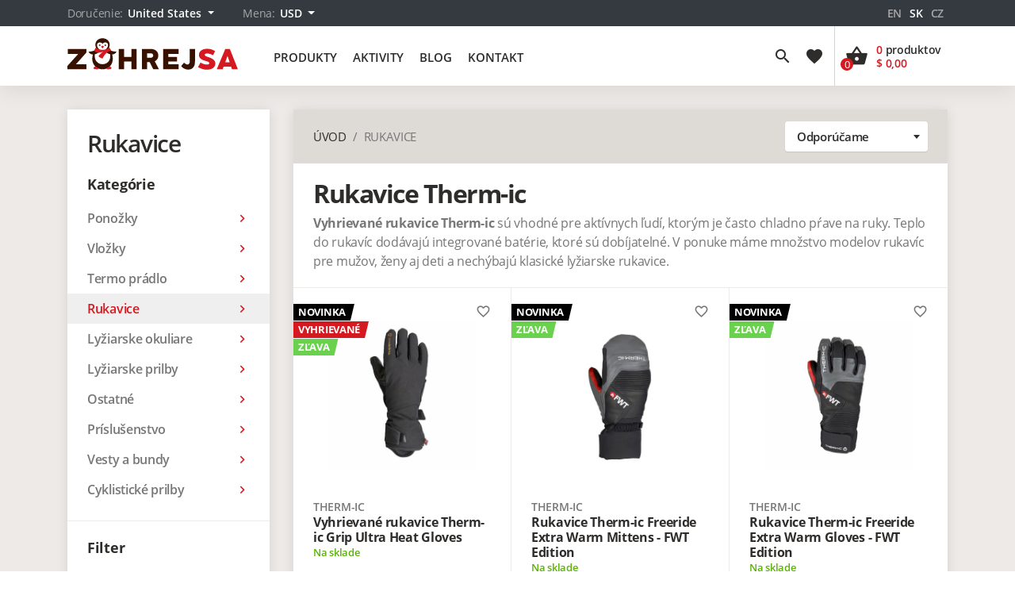

--- FILE ---
content_type: text/html; charset=UTF-8
request_url: https://www.zohrejsa.sk/produkty/rukavice/therm-ic
body_size: 27013
content:
<!DOCTYPE html>
    <html lang="sk">
<head>
    <meta charset="utf-8">
    <meta name="viewport" content="width=device-width, initial-scale=1">

    
    <meta charset="utf-8">
    <meta name="Author" content="SVK media s.r.o.">
    <meta name="robots" content="index,follow">
    <meta name="description" content="Vyhrievané rukavice Therm-ic sú vhodné pre aktívnych ľudí, ktorým je často chladno pŕave na ruky. Teplo do rukavíc dodávajú integrované batérie, ktoré sú dob...">
    <meta name="viewport" content="width=device-width, initial-scale=1">
    <meta name="apple-mobile-web-app-title" content="Vyhrievané rukavice Therm-ic | Zohrejsa.sk" />
    <meta name="csrf-token" content="gHfmoWLEwi3Dh1wnwkHTr88Cb0kOvp1OLMcmJd7a">
    <title>Vyhrievané rukavice Therm-ic | Zohrejsa.sk</title>

    
    <meta property="og:title" content="Vyhrievané rukavice Therm-ic | Zohrejsa.sk">
    <meta property="og:description" content="Vyhrievané rukavice Therm-ic sú vhodné pre aktívnych ľudí, ktorým je často chladno pŕave na ruky. Teplo do rukavíc dodávajú integrované batérie, ktoré sú dob...">
    <meta property="og:image" content="https://www.zohrejsa.sk/gallery/settings/1/pict/1578147353-zohrejsa-facebook.jpg">
    <meta property="og:type" content="website">
    <meta property="og:url" content="https://www.zohrejsa.sk/produkty/rukavice/therm-ic">
    <meta property="og:site_name" content="Zohrejsa.sk">
    <meta property="fb:app_id" content="281341729174255" />

    
    <meta name="apple-mobile-web-app-title" content="#">
    <meta name="apple-mobile-web-app-capable" content="yes">
    <meta name="mobile-web-app-capable" content="yes">


    
    <link href="/css/app.css?id=5cbe0f2dd273f1031d254dec5bbbe027" rel="stylesheet">

    
    <link rel="apple-touch-icon" sizes="57x57" href="https://www.zohrejsa.sk/img/icons/apple-icon-57x57.png">
    <link rel="apple-touch-icon" sizes="60x60" href="https://www.zohrejsa.sk/img/icons/apple-icon-60x60.png">
    <link rel="apple-touch-icon" sizes="72x72" href="https://www.zohrejsa.sk/img/icons/apple-icon-72x72.png">
    <link rel="apple-touch-icon" sizes="76x76" href="https://www.zohrejsa.sk/img/icons/apple-icon-76x76.png">
    <link rel="apple-touch-icon" sizes="114x114" href="https://www.zohrejsa.sk/img/icons/apple-icon-114x114.png">
    <link rel="apple-touch-icon" sizes="120x120" href="https://www.zohrejsa.sk/img/icons/apple-icon-120x120.png">
    <link rel="apple-touch-icon" sizes="144x144" href="https://www.zohrejsa.sk/img/icons/apple-icon-144x144.png">
    <link rel="apple-touch-icon" sizes="152x152" href="https://www.zohrejsa.sk/img/icons/apple-icon-152x152.png">
    <link rel="apple-touch-icon" sizes="180x180" href="https://www.zohrejsa.sk/img/icons/apple-icon-180x180.png">
    <link rel="icon" type="image/png" sizes="192x192" href="https://www.zohrejsa.sk/img/icons/android-icon-192x192.png">
    <link rel="icon" type="image/png" sizes="32x32" href="https://www.zohrejsa.sk/img/icons/favicon-32x32.png">
    <link rel="icon" type="image/png" sizes="96x96" href="https://www.zohrejsa.sk/img/icons/favicon-96x96.png">
    <link rel="icon" type="image/png" sizes="16x16" href="https://www.zohrejsa.sk/img/icons/favicon-16x16.png">
    <link rel="manifest" href="https://www.zohrejsa.sk/img/icons/manifest.json">
    <meta name="msapplication-TileColor" content="#ffffff">
    <meta name="msapplication-TileImage" content="https://www.zohrejsa.sk/img/icons/ms-icon-144x144.png">
    <meta name="theme-color" content="#ffffff">

    
    <link rel="preload" as="font" href="/fonts/open-sans-300.woff2" crossorigin>
    <link rel="preload" as="font" href="/fonts/open-sans-regular.woff2" crossorigin>
    <link rel="preload" as="font" href="/fonts/open-sans-600.woff2" crossorigin>
    <link rel="preload" as="font" href="/fonts/open-sans-italic.woff2" crossorigin>
    <link rel="preload" as="font" href="/fonts/open-sans-800.woff2" crossorigin>
    <link rel="preload" as="font" href="/fonts/open-sans-700.woff2" crossorigin>
    <link rel="preload" as="font" href="/fonts/material-icons/MaterialIcons-Regular.woff2" crossorigin>

    
            <link rel="preload" as="image" href="/gallery/pages/6/thumb/1606170030-ponzoky.jpg">
            <link rel="preload" as="image" href="/gallery/pages/7/thumb/1575333427-category-insoles.png">
            <link rel="preload" as="image" href="/gallery/pages/8/thumb/1606168538-termopradlo.jpeg">
            <link rel="preload" as="image" href="/gallery/pages/9/thumb/1575333778-category-gloves.jpg">
            <link rel="preload" as="image" href="/gallery/pages/39/thumb/1606469785-bundy.jpg">
            <link rel="preload" as="image" href="/gallery/pages/10/thumb/1575333838-category-goggles.jpg">
            <link rel="preload" as="image" href="/gallery/pages/11/thumb/1606169668-prilby.jpeg">
            <link rel="preload" as="image" href="/gallery/pages/40/thumb/1615928322-cyklisticke-prilby.jpg">
            <link rel="preload" as="image" href="/gallery/pages/12/thumb/1606470382-ostatne.jpg">
            <link rel="preload" as="image" href="/gallery/pages/13/thumb/1606168881-batteries.jpg">
    
    






    
                                                                                                        <link rel="alternate" href="https://sportheaters.com/products/gloves" hreflang="en" />
                                                                                                                                                <link rel="alternate" href="https://sportheaters.cz/ponuka/rukavice" hreflang="cs" />
                        
    
                
            
        <script>
            (function(w,d,s,l,i){w[l]=w[l]||[];w[l].push({'gtm.start':
                    new Date().getTime(),event:'gtm.js'});var f=d.getElementsByTagName(s)[0],
                j=d.createElement(s),dl=l!='dataLayer'?'&l='+l:'';j.async=true;j.src=
                'https://www.googletagmanager.com/gtm.js?id='+i+dl;f.parentNode.insertBefore(j,f);
            })(window,document,'script','dataLayer','GTM-NX64TS8');</script>
        
    </head>

<body  data-currency="USD">

            
        <noscript><iframe data-src="https://www.googletagmanager.com/ns.html?id=GTM-NX64TS8" height="0" width="0" style="display:none;visibility:hidden"></iframe></noscript>
        
    
    <div id="fb-root" data-category="advertising"></div>
            <script async defer crossorigin="anonymous" data-src="https://connect.facebook.net/en_GB/sdk.js#xfbml=1&version=v5.0&appId=281341729174255&autoLogAppEvents=1" data-category="advertising" data-service="facebook-pixel"></script>
    
    <div id="wrap">

        <div id="bar">
    <div class="container">
        <div class="row align-items-center flex-nowrap">
            <div class="col">
                <div class="row flex-nowrap">
                    <div class="col col-auto">
                        <div class="shipping">
                            <div class="dropdown">
                                <span class="label">
                                    <span>Doručenie:</span>
                                    <i class="material-icons">local_shipping</i>
                                </span>
                                <button class="dropdown-toggle" type="button" data-toggle="dropdown">
                                    United States
                                    <span class="caret"></span>
                                </button>
                                <ul class="dropdown-menu">
                                                                            <li >
                                            <a href="https://www.zohrejsa.sk/location/country/15">Australia</a>
                                        </li>
                                                                            <li >
                                            <a href="https://www.zohrejsa.sk/location/country/16">Austria</a>
                                        </li>
                                                                            <li >
                                            <a href="https://www.zohrejsa.sk/location/country/23">Belgium</a>
                                        </li>
                                                                            <li >
                                            <a href="https://www.zohrejsa.sk/location/country/35">Bulgaria</a>
                                        </li>
                                                                            <li >
                                            <a href="https://www.zohrejsa.sk/location/country/2">Canada</a>
                                        </li>
                                                                            <li >
                                            <a href="https://www.zohrejsa.sk/location/country/53">Croatia</a>
                                        </li>
                                                                            <li >
                                            <a href="https://www.zohrejsa.sk/location/country/56">Czechia</a>
                                        </li>
                                                                            <li >
                                            <a href="https://www.zohrejsa.sk/location/country/58">Denmark</a>
                                        </li>
                                                                            <li >
                                            <a href="https://www.zohrejsa.sk/location/country/68">Estonia</a>
                                        </li>
                                                                            <li >
                                            <a href="https://www.zohrejsa.sk/location/country/73">Finland</a>
                                        </li>
                                                                            <li >
                                            <a href="https://www.zohrejsa.sk/location/country/74">France</a>
                                        </li>
                                                                            <li >
                                            <a href="https://www.zohrejsa.sk/location/country/82">Germany</a>
                                        </li>
                                                                            <li >
                                            <a href="https://www.zohrejsa.sk/location/country/85">Greece</a>
                                        </li>
                                                                            <li >
                                            <a href="https://www.zohrejsa.sk/location/country/98">Hungary</a>
                                        </li>
                                                                            <li >
                                            <a href="https://www.zohrejsa.sk/location/country/104">Ireland</a>
                                        </li>
                                                                            <li >
                                            <a href="https://www.zohrejsa.sk/location/country/105">Israel</a>
                                        </li>
                                                                            <li >
                                            <a href="https://www.zohrejsa.sk/location/country/106">Italy</a>
                                        </li>
                                                                            <li >
                                            <a href="https://www.zohrejsa.sk/location/country/109">Japan</a>
                                        </li>
                                                                            <li >
                                            <a href="https://www.zohrejsa.sk/location/country/119">Latvia</a>
                                        </li>
                                                                            <li >
                                            <a href="https://www.zohrejsa.sk/location/country/125">Lithuania</a>
                                        </li>
                                                                            <li >
                                            <a href="https://www.zohrejsa.sk/location/country/126">Luxembourg</a>
                                        </li>
                                                                            <li >
                                            <a href="https://www.zohrejsa.sk/location/country/152">Netherlands</a>
                                        </li>
                                                                            <li >
                                            <a href="https://www.zohrejsa.sk/location/country/172">Poland</a>
                                        </li>
                                                                            <li >
                                            <a href="https://www.zohrejsa.sk/location/country/173">Portugal</a>
                                        </li>
                                                                            <li >
                                            <a href="https://www.zohrejsa.sk/location/country/178">Romania</a>
                                        </li>
                                                                            <li >
                                            <a href="https://www.zohrejsa.sk/location/country/192">Singapore</a>
                                        </li>
                                                                            <li >
                                            <a href="https://www.zohrejsa.sk/location/country/193">Slovakia</a>
                                        </li>
                                                                            <li >
                                            <a href="https://www.zohrejsa.sk/location/country/194">Slovenia</a>
                                        </li>
                                                                            <li >
                                            <a href="https://www.zohrejsa.sk/location/country/199">Spain</a>
                                        </li>
                                                                            <li >
                                            <a href="https://www.zohrejsa.sk/location/country/207">Sweden</a>
                                        </li>
                                                                            <li >
                                            <a href="https://www.zohrejsa.sk/location/country/208">Switzerland</a>
                                        </li>
                                                                            <li  class="active" >
                                            <a href="https://www.zohrejsa.sk/location/country/1">United States</a>
                                        </li>
                                                                    </ul>
                            </div>
                        </div>
                    </div>
                    <div class="col col-auto">
                        <div class="currency">
                            <div class="dropdown">
                                <span class="label">
                                    <span>Mena:</span>
                                    <i class="material-icons">monetization_on</i>
                                </span>
                                <button class="dropdown-toggle" type="button" data-toggle="dropdown">
                                    USD
                                    <span class="caret"></span>
                                </button>
                                <ul class="dropdown-menu">
                                                                            <li >
                                            <a href="https://www.zohrejsa.sk/location/currency/1">EUR</a>
                                        </li>
                                                                            <li  class="active" >
                                            <a href="https://www.zohrejsa.sk/location/currency/2">USD</a>
                                        </li>
                                                                            <li >
                                            <a href="https://www.zohrejsa.sk/location/currency/3">CZK</a>
                                        </li>
                                                                            <li >
                                            <a href="https://www.zohrejsa.sk/location/currency/4">GBP</a>
                                        </li>
                                                                            <li >
                                            <a href="https://www.zohrejsa.sk/location/currency/5">PLN</a>
                                        </li>
                                                                            <li >
                                            <a href="https://www.zohrejsa.sk/location/currency/6">HUF</a>
                                        </li>
                                                                    </ul>
                            </div>
                        </div>
                    </div>
                </div>

            </div>
            <div class="col col-auto">
                <div class="language">
                    <ul>
                                                                                                                                    <li>
                                                                    <a href="https://sportheaters.com/products/gloves">en</a>
                                                            </li>
                                                                                                            <li>
                                                                    <span>sk</span>
                                                            </li>
                                                                                                            <li>
                                                                    <a href="https://sportheaters.cz/ponuka/rukavice">cz</a>
                                                            </li>
                                                                        </ul>
                </div>
            </div>
        </div>
    </div>
</div>

        <div id="header">
    <div class="container">
        <div class="row align-items-center">
            <div class="col-auto order-1 col-logo">
                <a href="https://www.zohrejsa.sk/" class="logo ">
                    <span></span>
                </a>
            </div>
            <div class="col-auto order-0 col-lg order-lg-1 col-nav">
                <div class="nav-target">
                    <i class="material-icons">menu</i>
                    <i class="material-icons close-icon">close</i>
                </div>
                <nav>
                    <ul>
                        
                            <li class=" submenu ">
                                <a href="/produkty">
                                    Produkty
                                </a>
                                
                                                                    <span class="nav-dropdown">
                                                                                    <span class="container nav-products">
                                                <span class="side categories">
                                                    <span class="title">Podľa kategórie</span>
                                                    <ul>
                                                                                                                    <li>
                                                                <a href="/produkty/ponozky">
                                                                    <span class="image" data-image="/gallery/pages/6/pict/1606170030-ponzoky.jpg"></span>
                                                                    <span class="title">Ponožky</span>
                                                                    <i class="material-icons arrow">keyboard_arrow_right</i>
                                                                </a>
                                                            </li>
                                                                                                                    <li>
                                                                <a href="/produkty/vlozky">
                                                                    <span class="image" data-image="/gallery/pages/7/pict/1575333427-category-insoles.png"></span>
                                                                    <span class="title">Vložky</span>
                                                                    <i class="material-icons arrow">keyboard_arrow_right</i>
                                                                </a>
                                                            </li>
                                                                                                                    <li>
                                                                <a href="/produkty/termo-pradlo">
                                                                    <span class="image" data-image="/gallery/pages/8/pict/1606168538-termopradlo.jpeg"></span>
                                                                    <span class="title">Termo prádlo</span>
                                                                    <i class="material-icons arrow">keyboard_arrow_right</i>
                                                                </a>
                                                            </li>
                                                                                                                    <li>
                                                                <a href="/produkty/rukavice">
                                                                    <span class="image" data-image="/gallery/pages/9/pict/1575333778-category-gloves.jpg"></span>
                                                                    <span class="title">Rukavice</span>
                                                                    <i class="material-icons arrow">keyboard_arrow_right</i>
                                                                </a>
                                                            </li>
                                                                                                                    <li>
                                                                <a href="/produkty/vesty-a-bundy">
                                                                    <span class="image" data-image="/gallery/pages/39/pict/1606469785-bundy.jpg"></span>
                                                                    <span class="title">Vesty a bundy</span>
                                                                    <i class="material-icons arrow">keyboard_arrow_right</i>
                                                                </a>
                                                            </li>
                                                                                                                    <li>
                                                                <a href="/produkty/lyziarske-okuliare">
                                                                    <span class="image" data-image="/gallery/pages/10/pict/1575333838-category-goggles.jpg"></span>
                                                                    <span class="title">Lyžiarske okuliare</span>
                                                                    <i class="material-icons arrow">keyboard_arrow_right</i>
                                                                </a>
                                                            </li>
                                                                                                                    <li>
                                                                <a href="/produkty/prilby">
                                                                    <span class="image" data-image="/gallery/pages/11/pict/1606169668-prilby.jpeg"></span>
                                                                    <span class="title">Lyžiarske prilby</span>
                                                                    <i class="material-icons arrow">keyboard_arrow_right</i>
                                                                </a>
                                                            </li>
                                                                                                                    <li>
                                                                <a href="/produkty/cyklisticke-prilby">
                                                                    <span class="image" data-image="/gallery/pages/40/pict/1615928322-cyklisticke-prilby.jpg"></span>
                                                                    <span class="title">Cyklistické prilby</span>
                                                                    <i class="material-icons arrow">keyboard_arrow_right</i>
                                                                </a>
                                                            </li>
                                                                                                                    <li>
                                                                <a href="/produkty/ostatne">
                                                                    <span class="image" data-image="/gallery/pages/12/pict/1606470382-ostatne.jpg"></span>
                                                                    <span class="title">Ostatné</span>
                                                                    <i class="material-icons arrow">keyboard_arrow_right</i>
                                                                </a>
                                                            </li>
                                                                                                                    <li>
                                                                <a href="/produkty/prislusenstvo">
                                                                    <span class="image" data-image="/gallery/pages/13/pict/1606168881-batteries.jpg"></span>
                                                                    <span class="title">Príslušenstvo</span>
                                                                    <i class="material-icons arrow">keyboard_arrow_right</i>
                                                                </a>
                                                            </li>
                                                                                                            </ul>
                                                </span>
                                                <span class="side activities">
                                                    <span class="title">Podľa aktivity</span>
                                                    <ul>
                                                                                                                                                                                <li>
                                                                <a href="/produkty/zimne-sporty#subcategories=34" data-img-bg="/gallery/categories/34/thumb/1576617791-activity-winter-sports.jpg">
                                                                    <span class="title">Zimné športy</span>
                                                                    <span class="more">Do kategórie</span>
                                                                </a>
                                                            </li>
                                                                                                                                                                                <li>
                                                                <a href="/produkty/polovnictvo#subcategories=35" data-img-bg="/gallery/categories/35/thumb/1576851048-activity-hunting.jpg">
                                                                    <span class="title">Poľovníctvo</span>
                                                                    <span class="more">Do kategórie</span>
                                                                </a>
                                                            </li>
                                                                                                                                                                                <li>
                                                                <a href="/produkty/moto-sporty#subcategories=36" data-img-bg="/gallery/categories/36/thumb/1600076698-activity-moto-sports.jpg">
                                                                    <span class="title">Moto športy</span>
                                                                    <span class="more">Do kategórie</span>
                                                                </a>
                                                            </li>
                                                                                                                                                                                <li>
                                                                <a href="/produkty/volny-cas-turistika#subcategories=37" data-img-bg="/gallery/categories/37/thumb/1576618250-adobestock-188982546.jpeg">
                                                                    <span class="title">Voľný čas, turistika</span>
                                                                    <span class="more">Do kategórie</span>
                                                                </a>
                                                            </li>
                                                                                                            </ul>
                                                </span>
                                            </span>
                                                                            </span>
                                                            </li>
                        
                            <li class="activities submenu ">
                                <a href="/aktivity">
                                    Aktivity
                                </a>
                                
                                                                    <span class="nav-dropdown">
                                                                                    <ul class="container">
                                                                                                    <li>
                                                        <a href="/aktivity/zimne-sporty">
                                                            <span class="title">Zimné športy</span>
                                                            <i class="material-icons arrow">keyboard_arrow_right</i>
    
                                                            <span class="image" data-image="/gallery/pages/14/pict/1600076221-winter-sports.jpg"></span>
                                                                                                                    </a>
                                                    </li>
                                                                                                    <li>
                                                        <a href="/aktivity/polovnictvo">
                                                            <span class="title">Poľovníctvo</span>
                                                            <i class="material-icons arrow">keyboard_arrow_right</i>
    
                                                            <span class="image" data-image="/gallery/pages/15/pict/1576851140-activity-hunting.jpg"></span>
                                                                                                                    </a>
                                                    </li>
                                                                                                    <li>
                                                        <a href="/aktivity/moto-sporty">
                                                            <span class="title">Moto športy</span>
                                                            <i class="material-icons arrow">keyboard_arrow_right</i>
    
                                                            <span class="image" data-image="/gallery/pages/16/pict/1575380853-activity-moto-sports.jpg"></span>
                                                                                                                    </a>
                                                    </li>
                                                                                                    <li>
                                                        <a href="/aktivity/volny-cas-turistika">
                                                            <span class="title">Voľný čas, turistika</span>
                                                            <i class="material-icons arrow">keyboard_arrow_right</i>
    
                                                            <span class="image" data-image="/gallery/pages/17/pict/1576618288-adobestock-188982546.jpeg"></span>
                                                                                                                    </a>
                                                    </li>
                                                                                            </ul>
                                                                            </span>
                                                            </li>
                        
                            <li class=" ">
                                <a href="/blogy">
                                    Blog
                                </a>
                                
                                                            </li>
                        
                            <li class=" ">
                                <a href="/kontakt">
                                    Kontakt
                                </a>
                                
                                                            </li>
                                            </ul>
                </nav>
            </div>
            <div class="col order-2 col-lg-auto order-lg-2 col-actions">
                <div class="actions">
                    <div class="search" title="Vyhľadávanie">
                        <span class="block">
                            <i class="material-icons">search</i>
                        </span>
                        <form method="GET" action="/vysledky-vyhladavania" data-action="/api/autocomplete">
                            <input type="text" name="search" id="input-autocomplete" tabindex="1" class="form-control" placeholder="Vyhľadať produkt" autocomplete="off" value="" />
                            <button type="submit">
                                <i class="material-icons">search</i>
                            </button>
                            <span class="search-close">
                                <i class="material-icons">close</i>
                            </span>
                        </form>
                    </div>
                    <a href="/oblubene-produkty" class="favorite" title="Obľúbené">
                        <span class="block">
                            <i class="material-icons">favorite</i>
                                                        <span class="count ">0</span>
                        </span>
                    </a>
                    <div class="cart"
                         data-url-get="/api/cart"
                         data-url-update="/api/cart/update"
                         data-url-remove="/api/cart/remove"
                    >
                        <div class="block" title="Nákupný košík">
                            <i class="material-icons">shopping_basket</i>
                            <i class="material-icons icon-close">close</i>
                            <span class="count">0</span>
                            <div class="info">
                                <div><span class="info-count">0</span> <span class="label">produkty</span></div>
                                <div>
                                    <span class="info-price">
                                                                                    $ 0,00
                                                                            </span>
                                </div>
                            </div>
                        </div>
                        <div class="cart-dropdown">
                            <div class="preloader">
                                <div class="lds-ripple"><div></div><div></div></div>
                            </div>
                            <div class="products">
                                
                                <div class="alert alert-warning">
                                    Nákupný košík je prázdny                                </div>
                            </div>
                            <div class="info">
                                <div class="total-row">
                                    <div class="shipping-row">
                                        <span class="title">Doprava</span>
                                        <span class="price">
                                                                                            $ 0
                                                                                    </span>
                                    </div>
                                    <div class="voucher">
                                        <span class="title">Zľava</span>
                                        <span class="price">0%</span>
                                    </div>
                                    <div class="total">
                                        <span class="title">Spolu</span>
                                        <span class="price">
                                                                                            $ 0,00
                                                                                    </span>
                                    </div>
                                    <div class="shipping-free-remain">
                                        Nakúpte ešte za <strong>0</strong> a dopravu získate ZADARMO!                                    </div>
                                </div>

                                <div class="btn-row">
                                    <a href="/nakupny-kosik" class="btn btn-default">Do košíka</a>
                                </div>
                                <div class="logo-row">
                                    <span><svg><use xlink:href="#logo-gopay"></use></svg></span>
                                    <span><svg><use xlink:href="#logo-paypal"></use></svg></span>
                                    <span><svg><use xlink:href="#logo-visa"></use></svg></span>
                                    <span><svg><use xlink:href="#logo-visa-e"></use></svg></span>
                                    <span><svg><use xlink:href="#logo-mastercard"></use></svg></span>
                                    <span><svg><use xlink:href="#logo-mastercard-e"></use></svg></span>
                                    <span><svg><use xlink:href="#logo-maestro"></use></svg></span>
                                </div>
                            </div>
                        </div>
                    </div>
                </div>
            </div>
        </div>
    </div>
</div>








        
    <main>
        <form id="products-list">
            <div class="container">
                <div class="row">

                    <section id="filter" class="col-3 computed" data-url="/api/products/categories">
    <div class="box">
        <div class="preloader">
            <div class="lds-ripple"><div></div><div></div></div>
        </div>

        <header>
            <h3>
                                    Rukavice
                            </h3>
        </header>

        
        <div class="filter-item full order-0">
            <span class="title">Kategórie</span>
            <ul>
                                    <li>
                        <a href="/produkty/ponozky" >
                            <span>Ponožky</span>
                            <i class="material-icons">keyboard_arrow_right</i>
                        </a>
                    </li>
                                    <li>
                        <a href="/produkty/vlozky" >
                            <span>Vložky</span>
                            <i class="material-icons">keyboard_arrow_right</i>
                        </a>
                    </li>
                                    <li>
                        <a href="/produkty/termo-pradlo" >
                            <span>Termo prádlo</span>
                            <i class="material-icons">keyboard_arrow_right</i>
                        </a>
                    </li>
                                    <li>
                        <a href="/produkty/rukavice"  class="active" >
                            <span>Rukavice</span>
                            <i class="material-icons">keyboard_arrow_right</i>
                        </a>
                    </li>
                                    <li>
                        <a href="/produkty/lyziarske-okuliare" >
                            <span>Lyžiarske okuliare</span>
                            <i class="material-icons">keyboard_arrow_right</i>
                        </a>
                    </li>
                                    <li>
                        <a href="/produkty/prilby" >
                            <span>Lyžiarske prilby</span>
                            <i class="material-icons">keyboard_arrow_right</i>
                        </a>
                    </li>
                                    <li>
                        <a href="/produkty/ostatne" >
                            <span>Ostatné</span>
                            <i class="material-icons">keyboard_arrow_right</i>
                        </a>
                    </li>
                                    <li>
                        <a href="/produkty/prislusenstvo" >
                            <span>Príslušenstvo</span>
                            <i class="material-icons">keyboard_arrow_right</i>
                        </a>
                    </li>
                                    <li>
                        <a href="/produkty/vesty-a-bundy" >
                            <span>Vesty a bundy</span>
                            <i class="material-icons">keyboard_arrow_right</i>
                        </a>
                    </li>
                                    <li>
                        <a href="/produkty/cyklisticke-prilby" >
                            <span>Cyklistické prilby</span>
                            <i class="material-icons">keyboard_arrow_right</i>
                        </a>
                    </li>
                            </ul>
        </div>

        
        <div class="filter-item order-0 filter-subcategories" data-filter-name="subcategories">
            <span class="title">Filter</span>
            <div class="filter-subcategory-append">
                
            </div>
        </div>

        
        <div class="filter-item order-2 order-lg-1" data-filter-name="search">
            <span class="title">Vyhľadávanie</span>
            <div class="form-group search">
                <input type="text" name="search" id="search" class="form-control input-search" placeholder="Vyhľadať produkt" autocomplete="off" />
                <button type="submit" class="btn btn-search" disabled>
                    <i class="material-icons">search</i>
                </button>
            </div>
        </div>

        
        <div class="filter-item filter-price order-3 order-lg-2" data-filter-name="price">
            <span class="title">Cena</span>
            <div id="price-range" data-min="0" data-max="200"></div>
            <div id="price-values">
                <div id="price-value-start">
                    <span class="value"></span>
                    <span class="symbol"></span>
                </div>
                <div id="price-value-end">
                    <span class="value"></span>
                    <span class="symbol"></span>
                </div>
            </div>
            <input type="hidden" name="price_start" id="price_start" value="0" data-filter-name="price-start" />
            <input type="hidden" name="price_end" id="price_end" value="100" data-filter-name="price-end"/>
        </div>

        
        <div class="filter-item order-0 filter-subcategories" data-filter-name="subcategories">
            <span class="title">Aktivity</span>
            <div class="filter-activity-append">
                
            </div>
        </div>

        
        <div class="filter-item order-1 order-lg-3 filter-brands  d-none " data-filter-name="brands">
            <span class="title">Výrobcovia</span>
            <div class="filter-brands-append">
                
            </div>
        </div>

        
        <div class="filter-properties" data-filter-name="properties">
            
        </div>

        <div class="filter-btn order-6">
            <div class="container">
                <div class="row">
                    <div class="col-12 text-right">
                        <span class="btn btn-default">Filtrovať</span>
                        <span class="btn btn-secondary filter-close">Zatvoriť</span>
                    </div>
                </div>
            </div>
        </div>
    </div>
</section>

                    <!-- While loading add class loading -->
                    <section id="list" class="col-md-12 col-lg-9">

                        <div class="box">
                            <div class="preloader">
                                <div class="lds-ripple"><div></div><div></div></div>
                            </div>

                            <header id="head">
                                <nav class="breadcrumbs" aria-label="breadcrumb">
    <ol class="breadcrumb">
        <li class="breadcrumb-item"><a href="/">Úvod</a></li>
                                    <li class="breadcrumb-item" aria-current="page">
                                        
                                            Rukavice
                                    </li>
                    
            </ol>
</nav>

                                <div class="filter-target">
                                    <span class="btn btn-default">
                                        <i class="material-icons">filter_list</i>
                                        Filter                                    </span>
                                </div>

                                <select name="sort" id="sort" class="selectpicker filter-order" data-filter-name="order" data-minimum-results-for-search="Infinity">
                                    <option value="0">Odporúčame</option>
                                    <option value="1">Cena vzostupne</option>
                                    <option value="2">Cena zostupne</option>
                                    <option value="3">Názov vzostupne</option>
                                    <option value="4">Názov zostupne</option>
                                    <option value="5">Akcia</option>
                                </select>
                            </header>

                                                            <div class="manufacturer">
                                    <h1>Rukavice Therm-ic</h1>
                                    <p><strong>Vyhrievané rukavice Therm-ic</strong> sú vhodné pre aktívnych ľudí, ktorým je často chladno pŕave na ruky. Teplo do rukavíc dodávajú integrované batérie, ktoré sú dobíjatelné. V ponuke máme množstvo modelov rukavíc pre mužov, ženy aj deti a nechýbajú klasické lyžiarske rukavice.</p>
                                </div>
                            
                            <section id="products"
                                     data-url="/api/products"
                                     data-category="5"
                                     data-brand="2"
                                     data-pagination="20"
                            >
                                
                            </section>
                        </div>

                        <div class="row pagination-append"></div>
                    </section>
                </div>
                <div class="row meta">
                    <div class="col-12">
                                                                    </div>
                </div>
            </div>
        </form>
    </main>


        <div id="footer">
    <div class="container">
        <div class="row">
            <div class="col-12 col-xl-7">
                <div class="row">
                    <div class="col col-6 text-center col-sm-4 text-sm-left col-md-3">
                        <span class="title">Produkty</span>
                        <ul><li><a href="/produkty/ponozky">Ponožky</a></li><li><a href="/produkty/vlozky">Vložky</a></li><li><a href="/produkty/termo-pradlo">Termo prádlo</a></li><li><a href="/produkty/rukavice">Rukavice</a></li><li><a href="/produkty/lyziarske-okuliare">Lyžiarske okuliare</a></li><li><a href="/produkty/prilby">Prilby</a></li><li><a href="/produkty/ostatne">Ostatné</a></li><li><a href="/produkty/prislusenstvo">Príslušenstvo</a></li></ul>
                    </div>
                    <div class="col col-6 text-center col-sm-4 text-sm-left col-md-3">
                        <span class="title">Všetko o nákupe</span>
                        <ul><li><a href="/platba">Platba</a></li><li><a href="/doprava">Doprava</a></li><li><a href="/obchodne-podmienky">Obchodné podmienky</a></li><li><a href="/reklamacny-poriadok">Reklamačný poriadok</a></li><li><a href="/ochrana-sukromia">Ochrana súkromia</a></li></ul>
                    </div>
                    <div class="col col-6 text-center col-sm-4 text-sm-left col-md-3">
                        <span class="title">Informácie</span>
                        <ul><li><a href="/o-nas">O nás</a></li><li><a href="/blogy">Blog</a></li><li><a href="/casto-kladene-otazky">Často kladené otázky</a></li><li><a href="/kontakt">Kontakt</a></li></ul>
                    </div>
                    <div class="col col-6 text-center col-sm-12 col-md-3 text-md-left">
                        <span class="title">Sledujte nás</span>
                        <div class="social">
                                                            <a href="https://www.facebook.com/zohrejsa" title="Facebook" target="_blank">
                                    <svg><use xlink:href="#icon-facebook"></use></svg>
                                </a>
                            
                                                            <a href="https://www.instagram.com/sportheaters/" title="Instagram" target="_blank">
                                    <svg><use xlink:href="#icon-instagram"></use></svg>
                                </a>
                                                    </div>
                    </div>
                </div>
            </div>
            <div class="col-12 col-xl-5 col-xxl-4 offset-xxl-1 text-center">
                <div class="payments">
                    <span><svg><use xlink:href="#logo-gopay"></use></svg></span>
                    <span><svg><use xlink:href="#logo-paypal"></use></svg></span>
                    <span><svg><use xlink:href="#logo-visa"></use></svg></span>
                    <span><svg><use xlink:href="#logo-visa-e"></use></svg></span>
                    <span><svg><use xlink:href="#logo-mastercard"></use></svg></span>
                    <span><svg><use xlink:href="#logo-mastercard-e"></use></svg></span>
                    <span><svg><use xlink:href="#logo-maestro"></use></svg></span>
                </div>

                <div class="partners">
                    <a href="https://www.pricemania.sk/"><img src="https://www.zohrejsa.sk/img/logo-pricemania.jpg" alt="pricemania" /></a>
                    <a href="http://www.tovar.sk/"><img src="https://www.zohrejsa.sk/img/logo-tovar.jpg" alt="tovar" /></a>
                    <a href="https://www.najnakup.sk/"><img src="https://www.zohrejsa.sk/img/logo-najnakup.png" alt="najnakup" /></a>
                </div>

                
                                    <div class="certificates">
                        <div id="showHeurekaBadgeHere-11"></div><script type="text/javascript">
                            //<![CDATA[
                            var _hwq = _hwq || [];
                            _hwq.push(['setKey', '7F23B986E0287376C10DB81F6EC83121']);_hwq.push(['showWidget', '11', '23293', 'ZohrejSa.sk', 'zohrejsa-sk']);(function() {
                                var ho = document.createElement('script'); ho.type = 'text/javascript'; ho.async = true;
                                ho.src = 'https://www.heureka.sk/direct/i/gjs.php?n=wdgt&sak=7F23B986E0287376C10DB81F6EC83121';
                                var s = document.getElementsByTagName('script')[0]; s.parentNode.insertBefore(ho, s);
                            })();
                            //]]>
                        </script>
                    </div>
                            </div>
        </div>

        <div class="row bottom">
            <div class="col-12 text-center text-xl-left">
                <span class="copyright">
                    <img src="https://www.zohrejsa.sk/img/logo-icon.svg" alt="icon zohrejsa" />
                    <span>Copyright © ZohrejSa.sk 2019 | Created by <a href="https://www.svkmedia.sk" target="_blank">SVKmedia</a></span>
                </span>
            </div>
        </div>
    </div>
</div>

        <svg style="display:none;">
    <symbol id="logo-gopay" viewBox="0 0 720.52 169.6">
        <path style="fill:#1899d6 !important;" d="M521.2 169.6c-47 0-74.8-31.7-73.5-73C449.3 43.8 495.9 0 551.5 0c23.8 0 42.9 6.2 55.6 12.6l-7.4 39.1c-15.9-8.6-29.5-13.8-51.6-13.8-34.6 0-57.5 25.8-58.3 53.7-.7 22.2 12.7 40.6 38.5 40.6a81.23 81.23 0 0017.2-2l10.1-53.4H595l-15.3 80.6c-16.7 7.7-38.7 12.2-58.5 12.2" transform="translate(.02)"/><path style="fill:#1899d6 !important;" d="M720.52 76.8L642.02 30l-20.7 109.5 99.2-62.7z"/><path style="fill:#2f4049 !important;" d="M137.1 59.4c20.4 0 35.2 12 35.2 30.4 0 24-21.2 40.6-42.3 40.6-20.4 0-35.2-11.9-35.2-30.4 0-23.8 21.1-40.6 42.3-40.6m-6.7 52.1c9.1 0 18.9-7.8 18.9-20.2 0-8-5.3-12.9-12.4-12.9-9 0-19 8.2-19 20.6-.1 7.9 5.2 12.5 12.5 12.5M195.7 34.6h36a32.49 32.49 0 0114.4 2.9c8.8 4.2 13.7 12.9 13.7 23.9 0 15.8-9 29.3-21.6 35.2a34.46 34.46 0 01-14.5 3.2h-17.5l-5.7 29.1h-23.1zM221.2 80a13.38 13.38 0 007.8-2c4.3-2.9 7.1-8.3 7.1-14.5 0-5.5-3.2-9.1-9.5-9.1H215L210 80zM302.7 86.5h.9c.1-.9.3-2.1.3-2.5 0-4.5-3.2-6.2-8.6-6.2-8.6 0-19.6 6.2-19.6 6.2l-4.9-17.1s14-7.5 29-7.5c11.5 0 26.9 4.5 26.9 21.6a41.26 41.26 0 01-.7 6.6l-7.9 41.3h-20.8l.8-4.1a24.77 24.77 0 011.2-4.2h-.3s-7.4 9.9-20 9.9c-10.1 0-19.9-6.1-19.9-17.5 0-20.7 26.2-26.5 43.6-26.5M287.5 113c5.9 0 12.4-6.5 13.4-12l.3-1.5h-2.1c-4.9 0-17.1 1.1-17.1 9.1 0 2.5 1.7 4.4 5.5 4.4M338.3 137.4c4 0 8.7-1.1 12.3-6.9l2-3.2-15.9-66.6h23.7l5.5 33.6a70.28 70.28 0 01.7 10h.3s2.4-5.9 4.1-9.6l15.2-34h25.6l-42.4 75.1c-8.4 14.9-20.2 20.4-29.7 20.4a35 35 0 01-17.8-5.3l9.9-15.8c-.2.2 2.6 2.3 6.5 2.3M43.2 130.9C15.6 130.9-.7 112.4 0 88.4c1-30.8 28.3-56.3 61-56.3 14 0 25.1 3.5 32.5 7.3l-4.3 22.8c-9.3-5-17.3-8.1-30.2-8.1-20.3 0-33.8 15.1-34.3 31.3-.4 12.9 7.4 23.7 22.6 23.7a44.4 44.4 0 0010.1-1.2l5.9-31.1h23.1l-8.9 47c-9.8 4.5-22.7 7.1-34.3 7.1" transform="translate(.02)"/>
    </symbol>
    <symbol id="logo-maestro" viewBox="0 0 256 199">
        <path style="fill:#6C6BBD !important;" d="M162.611 141.315H93.39V16.913h69.222z"/><path d="M97.783 79.116c0-25.235 11.815-47.714 30.215-62.2C114.543 6.323 97.56 0 79.106 0 35.416 0 0 35.421 0 79.116c0 43.696 35.416 79.117 79.106 79.117 18.455 0 35.437-6.323 48.892-16.916-18.4-14.486-30.215-36.965-30.215-62.2" style="fill:#D32011 !important;"/><path d="M256 79.116c0 43.696-35.416 79.117-79.106 79.117-18.455 0-35.437-6.323-48.897-16.916 18.405-14.486 30.22-36.965 30.22-62.2 0-25.236-11.815-47.715-30.22-62.201C141.457 6.323 158.44 0 176.894 0 220.584 0 256 35.421 256 79.116" style="fill: #0099DF !important;"/><path d="M186.033 176.467c.92 0 2.243.176 3.254.573l-1.408 4.306c-.966-.398-1.932-.528-2.857-.528-2.988 0-4.482 1.931-4.482 5.402V198h-4.572v-21.005h4.527v2.55c1.187-1.846 2.902-3.078 5.538-3.078zm-16.891 4.703h-7.47v9.491c0 2.108.745 3.516 3.034 3.516 1.187 0 2.68-.397 4.039-1.187l1.317 3.908c-1.448 1.011-3.732 1.63-5.709 1.63-5.407 0-7.293-2.902-7.293-7.781v-9.577h-4.265v-4.175h4.265v-6.373h4.612v6.373h7.47v4.175zm-58.494 4.481c.488-3.033 2.33-5.1 5.584-5.1 2.942 0 4.833 1.846 5.316 5.1h-10.9zm15.649 1.846c-.046-6.549-4.09-11.03-9.98-11.03-6.151 0-10.457 4.481-10.457 11.03 0 6.675 4.482 11.026 10.769 11.026 3.164 0 6.061-.79 8.611-2.942l-2.243-3.386c-1.755 1.409-3.999 2.198-6.106 2.198-2.943 0-5.624-1.363-6.283-5.14h15.598c.045-.574.09-1.142.09-1.756zm20.08-5.14c-1.273-.795-3.864-1.806-6.545-1.806-2.505 0-3.999.925-3.999 2.465 0 1.403 1.58 1.8 3.557 2.062l2.153.307c4.572.664 7.338 2.595 7.338 6.287 0 4-3.516 6.856-9.577 6.856-3.43 0-6.594-.88-9.1-2.726l2.154-3.561c1.539 1.187 3.828 2.198 6.991 2.198 3.119 0 4.789-.92 4.789-2.55 0-1.183-1.187-1.846-3.692-2.194l-2.153-.306c-4.703-.664-7.253-2.772-7.253-6.197 0-4.175 3.43-6.725 8.747-6.725 3.34 0 6.373.75 8.566 2.198l-1.977 3.692zm56.36-1.55c-.94 0-1.81.166-2.62.493a6.29 6.29 0 00-2.093 1.389 6.437 6.437 0 00-1.388 2.137c-.337.83-.503 1.746-.503 2.742 0 1 .166 1.911.503 2.741.337.83.8 1.544 1.388 2.138a6.29 6.29 0 002.093 1.388c.81.332 1.68.493 2.62.493.94 0 1.816-.16 2.62-.493a6.282 6.282 0 002.103-1.388c.599-.594 1.062-1.308 1.404-2.138.337-.83.503-1.74.503-2.741 0-.996-.166-1.912-.503-2.742-.342-.83-.805-1.544-1.404-2.137a6.282 6.282 0 00-2.102-1.389 6.904 6.904 0 00-2.62-.493zm0-4.34c1.63 0 3.139.281 4.527.85 1.388.563 2.59 1.343 3.602 2.334a10.684 10.684 0 012.379 3.51c.573 1.354.86 2.822.86 4.407 0 1.584-.287 3.053-.86 4.406a10.706 10.706 0 01-2.38 3.516c-1.01.99-2.213 1.766-3.6 2.334-1.39.563-2.898.845-4.528.845-1.63 0-3.139-.282-4.527-.845-1.388-.568-2.58-1.343-3.586-2.334a10.835 10.835 0 01-2.37-3.516c-.573-1.353-.86-2.822-.86-4.406 0-1.585.287-3.053.86-4.406a10.814 10.814 0 012.37-3.511 10.87 10.87 0 013.586-2.334c1.388-.569 2.897-.85 4.527-.85zM83.95 187.497c0-3.692 2.42-6.725 6.373-6.725 3.778 0 6.328 2.903 6.328 6.725 0 3.823-2.55 6.72-6.328 6.72-3.953 0-6.373-3.028-6.373-6.72zm17.007 0v-10.502h-4.568v2.55c-1.453-1.891-3.646-3.078-6.634-3.078-5.89 0-10.503 4.612-10.503 11.03 0 6.414 4.613 11.031 10.503 11.031 2.988 0 5.18-1.187 6.634-3.078V198h4.568v-10.503zM75.207 198v-13.184c0-4.964-3.164-8.304-8.259-8.35-2.681-.045-5.453.79-7.384 3.738-1.449-2.329-3.737-3.737-6.946-3.737-2.239 0-4.437.659-6.152 3.118v-2.59h-4.567V198h4.612v-11.644c0-3.647 2.022-5.584 5.14-5.584 3.034 0 4.573 1.977 4.573 5.538V198h4.613v-11.644c0-3.647 2.112-5.584 5.14-5.584 3.124 0 4.618 1.977 4.618 5.538V198h4.612z" style="fill: #110F0D !important;"/>
    </symbol>
    <symbol id="logo-mastercard" viewBox="0 0 146.8 120.41">
        <path fill="none" d="M0 0h146.8v120.41H0z"/><path data-name="&lt;Compound Path&gt;" d="M36.35 105.26v-6a3.56 3.56 0 00-3.76-3.8 3.7 3.7 0 00-3.36 1.7 3.51 3.51 0 00-3.16-1.7 3.16 3.16 0 00-2.8 1.42V95.7h-2.08v9.56h2.1V100a2.24 2.24 0 012.34-2.54c1.38 0 2.08.9 2.08 2.52v5.32h2.1V100a2.25 2.25 0 012.34-2.54c1.42 0 2.1.9 2.1 2.52v5.32zm31.07-9.56H64v-2.9h-2.1v2.9H60v1.9h1.94v4.4c0 2.22.86 3.54 3.32 3.54a4.88 4.88 0 002.6-.74l-.6-1.78a3.84 3.84 0 01-1.84.54c-1 0-1.38-.64-1.38-1.6V97.6h3.4zm17.74-.24a2.82 2.82 0 00-2.52 1.4V95.7h-2.06v9.56h2.08V99.9c0-1.58.68-2.46 2-2.46a3.39 3.39 0 011.3.24l.64-2a4.45 4.45 0 00-1.48-.26zm-26.82 1a7.15 7.15 0 00-3.9-1c-2.42 0-4 1.16-4 3.06 0 1.56 1.16 2.52 3.3 2.82l1 .14c1.14.16 1.68.46 1.68 1 0 .74-.76 1.16-2.18 1.16a5.09 5.09 0 01-3.18-1l-1 1.62a6.9 6.9 0 004.14 1.24c2.76 0 4.36-1.3 4.36-3.12s-1.26-2.56-3.34-2.86l-1-.14c-.9-.12-1.62-.3-1.62-.94s.68-1.12 1.82-1.12a6.16 6.16 0 013 .82zm55.71-1a2.82 2.82 0 00-2.52 1.4V95.7h-2.06v9.56h2.08V99.9c0-1.58.68-2.46 2-2.46a3.39 3.39 0 011.3.24l.64-2a4.45 4.45 0 00-1.48-.26zm-26.8 5a4.83 4.83 0 005.1 5 5 5 0 003.44-1.14l-1-1.68a4.2 4.2 0 01-2.5.86 3.07 3.07 0 010-6.12 4.2 4.2 0 012.5.86l1-1.68a5 5 0 00-3.44-1.14 4.83 4.83 0 00-5.1 5zm19.48 0V95.7h-2.08v1.16a3.63 3.63 0 00-3-1.4 5 5 0 000 10 3.63 3.63 0 003-1.4v1.16h2.08zm-7.74 0a2.89 2.89 0 112.9 3.06 2.87 2.87 0 01-2.9-3.06zm-25.1-5a5 5 0 00.14 10 5.81 5.81 0 003.97-1.3l-1-1.54a4.55 4.55 0 01-2.78 1 2.65 2.65 0 01-2.86-2.34h7.1v-.8c0-3-1.86-5-4.54-5zm0 1.86a2.37 2.37 0 012.42 2.32h-5a2.46 2.46 0 012.54-2.32zm52.11 3.16v-8.62h-2v5a3.63 3.63 0 00-3-1.4 5 5 0 000 10 3.63 3.63 0 003-1.4v1.16h2zm-7.74 0a2.89 2.89 0 112.9 3.06 2.87 2.87 0 01-2.9-3.06zm-70.23 0V95.7H46v1.16a3.63 3.63 0 00-3-1.4 5 5 0 000 10 3.63 3.63 0 003-1.4v1.16h2.08zm-7.74 0a2.89 2.89 0 112.9 3.06 2.87 2.87 0 01-2.87-3.06z"/><g data-name="&lt;Group&gt;"><path fill="#ff5f00" d="M57.65 22.85h31.5v56.61h-31.5z"/><path data-name="&lt;Path&gt;" d="M59.65 51.16A35.94 35.94 0 0173.4 22.85a36 36 0 100 56.61 35.94 35.94 0 01-13.75-28.3z" fill="#eb001b"/><path d="M131.65 51.16a36 36 0 01-58.25 28.3 36 36 0 000-56.61 36 36 0 0158.25 28.3z" fill="#f79e1b"/></g>
    </symbol>
    <symbol id="logo-mastercard-e" viewBox="0 0 66.05 41.79">
        <path style="fill:#091858 !important;" d="M0 0h66.05v41.79H0z"/><path d="M37 12.64l-.13-.23-.92-.18.46-.63-.09-.15a17.81 17.81 0 10.68 1.19z" fill="#fe000c"/><path style="fill:#ffa814 !important;" d="M45.16 2.81A18 18 0 0033 7.49a18.16 18.16 0 013.28 4l.09.15-.46.63.92.18.13.23a18.09 18.09 0 01-4 21.65 18.08 18.08 0 1012.2-31.52z"/><path style="fill:#091858 !important;" d="M13.74 19.07H16l-1.74 9.17H12zM7 19.07h5.79l-.29 1.73H8.94l-.36 1.9H12l-.32 1.73H8.26l-.4 2.07h3.56l-.33 1.73H5.31zM21.33 28.11a7.69 7.69 0 01-2.16.31c-2.36 0-3.59-1.16-3.59-3.37 0-2.58 1.57-4.48 3.69-4.48a2.63 2.63 0 012.88 2.73 7.64 7.64 0 01-.26 1.86h-4.23a1.53 1.53 0 000 .24c0 .87.63 1.32 1.85 1.32a5.31 5.31 0 002.19-.48zm-1.12-4.47v-.38a.9.9 0 00-1-1c-.67 0-1.15.48-1.35 1.35zM42.71 23.9c0 1.7-.65 2.71-1.68 2.71-.75 0-1.2-.66-1.2-1.67 0-1.2.66-2.55 1.73-2.55.85-.01 1.15.73 1.15 1.51zm2.28 0a3.13 3.13 0 00-3.32-3.35c-2.5 0-4.12 1.79-4.12 4.42 0 1.89 1 3.43 3.33 3.43S45 27 45 23.92zM45.88 22.71c.12-.65.22-1.28.29-2h2.07L48.06 22a2.93 2.93 0 012.48-1.39c1.29 0 2 1.14 2 2.61a7.62 7.62 0 01-.2 1.56l-.66 3.49h-2.25l.66-3.51a6.4 6.4 0 00.15-1.13.77.77 0 00-.85-.86c-.93 0-1.49.95-1.66 2.05l-.66 3.45h-2.24zM53.9 20.75h2.23l-1.41 7.49h-2.23zM27.41 28.12a5.14 5.14 0 01-1.89.29c-1.86 0-3-1.54-3-3.43a4.16 4.16 0 014.12-4.42 5.15 5.15 0 012 .5l-.4 1.83a3 3 0 00-1.5-.44c-1.14 0-2 .87-2 2.42a1.52 1.52 0 001.52 1.63 3 3 0 001.42-.33zM60.94 28.12a5.14 5.14 0 01-1.89.29c-1.86 0-3-1.54-3-3.43a4.15 4.15 0 014.12-4.42 5.15 5.15 0 012 .5l-.4 1.83a3 3 0 00-1.5-.44c-1.14 0-2 .87-2 2.42a1.52 1.52 0 001.52 1.63 3 3 0 001.42-.33zM33.77 20.75c-.28 2.32-.79 4.66-1.18 7l-.09.5h2.25c.81-4.48 1.08-5.76 2.79-5.31l.82-2.12c-1.19-.44-2 .19-2.64 1.07a5.22 5.22 0 00.15-1.13zM32.1 26.57c-.93.13-1.35-.12-1.35-.63a8.18 8.18 0 01.18-1.29l.38-2.08h1.17l.34-1.81h-1.15L32 19h-2.23l-1.07 5.7a8.25 8.25 0 00-.2 1.54 2 2 0 002.06 2.21 7.48 7.48 0 001.21-.12zM21.33 14.8H21c-.83 0-1.26.28-1.26.85a.51.51 0 00.53.57c.6-.03 1.03-.6 1.06-1.42zm1.07 2.49h-1.22v-.58a1.85 1.85 0 01-1.54.68 1.38 1.38 0 01-1.35-1.53c0-1.36 1-2.15 2.58-2.15a5.09 5.09 0 01.6 0 1.38 1.38 0 00.06-.36c0-.37-.26-.51-.94-.51a4.94 4.94 0 00-1.56.25l.2-1.26a5.87 5.87 0 011.76-.3c1.26 0 1.93.57 1.93 1.64a7.23 7.23 0 01-.12 1.11c-.09.85-.37 2.59-.4 3.01zM17.7 17.29h-1.47l.84-5.29-1.88 5.29h-1l-.13-5.26-.88 5.26H11.8l1.15-6.88h2.12l.13 3.85 1.29-3.85h2.35l-1.14 6.88zM44.51 14.8h-.33c-.83 0-1.26.28-1.26.85a.51.51 0 00.53.57c.6-.03 1.03-.6 1.06-1.42zm1.07 2.49h-1.22v-.58a1.85 1.85 0 01-1.54.68 1.37 1.37 0 01-1.34-1.53c0-1.36 1-2.15 2.58-2.15a5.09 5.09 0 01.6 0 1.34 1.34 0 00.06-.36c0-.37-.26-.51-.94-.51a5 5 0 00-1.56.25c0-.09.21-1.26.21-1.26a5.85 5.85 0 011.76-.3c1.26 0 1.93.57 1.93 1.64a7.16 7.16 0 01-.12 1.15c-.11.81-.38 2.55-.42 2.97zM28.94 17.2a3.36 3.36 0 01-1.06.18 1.08 1.08 0 01-1.16-1.23 12.88 12.88 0 01.2-1.49c.09-.52.64-3.82.64-3.82H29l-.17.85h.88L29.53 13h-.89c-.17 1.06-.41 2.39-.42 2.56s.15.41.5.41a1.16 1.16 0 00.4-.05zM33.42 17.16a5 5 0 01-1.5.23 2.22 2.22 0 01-2.49-2.5c0-1.91 1.09-3.32 2.56-3.32a1.87 1.87 0 012 2 6 6 0 01-.2 1.43h-2.92c-.1.81.42 1.15 1.27 1.15a3.49 3.49 0 001.52-.35zm-.82-3.32c0-.12.16-1-.68-1-.47 0-.8.36-.93 1zM23.28 13.46A1.63 1.63 0 0024.4 15c.6.28.69.36.69.62s-.26.51-.85.51a4.13 4.13 0 01-1.32-.22l-.2 1.29a7 7 0 001.53.17c1.55 0 2.27-.59 2.27-1.87a1.53 1.53 0 00-1-1.56c-.62-.28-.69-.35-.69-.61s.25-.46.72-.46a8 8 0 011.06.08l.21-1.3a9.8 9.8 0 00-1.3-.11c-1.68.03-2.25.89-2.24 1.92zM40.58 11.72a2.8 2.8 0 011.31.37l.24-1.49a4.32 4.32 0 00-1.61-.6 2.93 2.93 0 00-2.4 1.3c-.86-.28-1.21.29-1.64.86l-.38.09a2.9 2.9 0 000-.56h-1.31c-.18 1.73-.51 3.48-.77 5.21l-.07.38h1.47c.24-1.6.38-2.62.46-3.31l.55-.31c.08-.31.34-.41.86-.4a6.19 6.19 0 00-.11 1.15c0 1.83 1 3 2.57 3a4.61 4.61 0 001.3-.2l.26-1.57a2.88 2.88 0 01-1.25.35c-.86 0-1.37-.63-1.37-1.67.02-1.54.79-2.6 1.89-2.6zM53 10.41l-.33 2a1.84 1.84 0 00-1.41-.91 2.28 2.28 0 00-1.86 1.39 12.26 12.26 0 01-1.25-.34 8.1 8.1 0 00.06-.84h-1.3c-.18 1.73-.51 3.48-.77 5.21l-.07.38h1.47a130 130 0 00.46-3.21c.5-.46.75-.85 1.26-.83a4.79 4.79 0 00-.36 1.81c0 1.4.71 2.32 1.78 2.32a1.74 1.74 0 001.32-.62l-.07.52h1.39l1.12-6.87zM51.2 16c-.5 0-.75-.37-.75-1.1 0-1.1.47-1.88 1.14-1.88.51 0 .78.38.78 1.09 0 1.11-.49 1.89-1.17 1.89z"/><path style="fill:#fff !important;" d="M18.13 16.88h-1.48l.85-5.28-1.88 5.28h-1.01l-.12-5.26-.89 5.26h-1.38l1.16-6.87h2.11l.06 4.25 1.43-4.25h2.28l-1.13 6.87zM21.75 14.39h-.33c-.83 0-1.26.29-1.26.85a.51.51 0 00.53.57c.6-.02 1.03-.59 1.06-1.42zm1.07 2.49H21.6v-.58a1.84 1.84 0 01-1.54.68 1.38 1.38 0 01-1.34-1.53c0-1.36 1-2.16 2.58-2.16a5.12 5.12 0 01.6 0A1.36 1.36 0 0022 13c0-.37-.26-.51-.94-.51a4.86 4.86 0 00-1.56.25l.2-1.26a5.9 5.9 0 011.76-.3c1.26 0 1.93.57 1.93 1.64a7.26 7.26 0 01-.12 1.11c-.14.79-.41 2.53-.45 2.95zM42.56 10.19l-.24 1.49a2.79 2.79 0 00-1.32-.37c-1.1 0-1.87 1.06-1.87 2.58 0 1 .52 1.67 1.37 1.67a2.87 2.87 0 001.25-.35l-.26 1.57a4.67 4.67 0 01-1.3.2c-1.58 0-2.57-1.14-2.57-3 0-2.46 1.36-4.18 3.31-4.18a5.11 5.11 0 011.63.39zM44.93 14.39h-.33c-.83 0-1.26.29-1.26.85a.51.51 0 00.53.57c.61-.02 1.04-.59 1.06-1.42zM46 16.88h-1.22v-.58a1.85 1.85 0 01-1.54.68 1.38 1.38 0 01-1.34-1.53c0-1.36 1-2.16 2.58-2.16a5.08 5.08 0 01.6 0 1.35 1.35 0 00.06-.36c0-.37-.26-.51-.94-.51a4.89 4.89 0 00-1.56.25l.21-1.26a5.89 5.89 0 011.76-.3c1.26 0 1.93.57 1.93 1.64a7 7 0 01-.12 1.11c-.1.86-.42 2.6-.42 3.02zM29.36 16.79a3.36 3.36 0 01-1.06.21 1.08 1.08 0 01-1.16-1.23 13 13 0 01.2-1.49c.09-.52.64-3.82.64-3.82h1.46l-.17.85H30l-.2 1.34h-.75c-.17 1.06-.41 2.39-.41 2.56s.15.42.5.42a1.18 1.18 0 00.4-.05zM33.85 16.75a5 5 0 01-1.5.23 2.22 2.22 0 01-2.49-2.5c0-1.91 1.09-3.32 2.56-3.32a1.87 1.87 0 012 2 6 6 0 01-.18 1.37H31.3c-.1.81.42 1.15 1.27 1.15a3.46 3.46 0 001.52-.35zM33 13.44c0-.12.15-1-.68-1-.47 0-.8.36-.93 1zM23.7 13.06a1.63 1.63 0 001.12 1.56c.6.28.69.36.69.62s-.26.51-.84.51a4.15 4.15 0 01-1.32-.22l-.2 1.29a6.84 6.84 0 001.53.17c1.55 0 2.27-.59 2.27-1.87a1.53 1.53 0 00-1-1.56c-.62-.28-.69-.35-.69-.61s.24-.46.72-.46a8.16 8.16 0 011.06.08l.21-1.29a10 10 0 00-1.3-.11c-1.68-.01-2.25.83-2.25 1.89zM53.79 16.88H52.4l.07-.52a1.73 1.73 0 01-1.36.62c-1.07 0-1.78-.92-1.78-2.32 0-1.86 1.1-3.43 2.39-3.43a1.66 1.66 0 011.4.76l.33-2h1.45zm-2.17-1.29c.69 0 1.17-.78 1.17-1.88 0-.71-.27-1.1-.78-1.1-.67 0-1.14.78-1.14 1.88 0 .73.25 1.1.75 1.1zM47.33 11.29c-.18 1.73-.51 3.48-.77 5.22l-.07.37H48c.53-3.42.65-4.09 1.48-4a5.45 5.45 0 01.52-1.62c-.62-.13-1 .22-1.41.88a5.09 5.09 0 00.09-.85zM35.21 11.29c-.21 1.71-.51 3.48-.76 5.21l-.07.37h1.47c.53-3.42.65-4.09 1.48-4a5.48 5.48 0 01.56-1.62c-.62-.13-1 .22-1.41.88a5 5 0 00.09-.85zM54.44 16.44a.44.44 0 11.44.44.44.44 0 01-.44-.44zm.44.33a.33.33 0 10-.33-.33.33.33 0 00.33.34zm-.06-.14h-.09v-.38h.16a.19.19 0 01.1 0 .11.11 0 010 .1.11.11 0 01-.07.1l.07.17h-.1l-.06-.15h-.07zm0-.22h.1-.11z"/><path style="fill:#ffa814 !important;" d="M60.64 31.75h-.24v-.13h.62v.13h-.24v.64h-.14v-.64zM61.2 31.62h.21l.21.52.19-.52h.22v.77h-.14v-.59l-.22.59h-.11l-.22-.59v.59h-.14v-.77z"/>
    </symbol>
    <symbol id="logo-paypal" viewBox="0 0 526.77502 140.375">
        <path d="M63.213.009H22.24a5.693 5.693 0 00-5.626 4.806L.043 109.88c-.33 2.072 1.276 3.942 3.379 3.942h19.56a5.692 5.692 0 005.626-4.81l4.47-28.338a5.687 5.687 0 015.62-4.812h12.97c26.99 0 42.566-13.06 46.635-38.942 1.833-11.323.077-20.22-5.225-26.45C87.255 3.627 76.926.009 63.213.009zm4.727 38.373C65.7 53.085 54.466 53.085 43.604 53.085h-6.183l4.338-27.457a3.413 3.413 0 013.373-2.882h2.833c7.4 0 14.38 0 17.986 4.217 2.15 2.517 2.81 6.255 1.989 11.42M185.688 37.91h-19.62a3.42 3.42 0 00-3.374 2.881l-.868 5.488-1.372-1.99c-4.248-6.164-13.72-8.225-23.174-8.225-21.681 0-40.2 16.421-43.806 39.457-1.875 11.49.79 22.479 7.309 30.14 5.979 7.046 14.534 9.982 24.713 9.982 17.47 0 27.158-11.233 27.158-11.233l-.875 5.452a3.413 3.413 0 003.367 3.954h17.673a5.694 5.694 0 005.626-4.81l10.604-67.155a3.4 3.4 0 00-3.362-3.942zm-27.35 38.186c-1.892 11.21-10.79 18.735-22.135 18.735-5.698 0-10.252-1.828-13.176-5.291-2.9-3.439-4.002-8.334-3.079-13.786 1.767-11.113 10.815-18.883 21.987-18.883 5.572 0 10.101 1.851 13.085 5.343 2.99 3.53 4.175 8.454 3.319 13.882M290.184 37.91h-19.717a5.713 5.713 0 00-4.715 2.498L238.56 80.464 227.033 41.97a5.71 5.71 0 00-5.464-4.062h-19.375c-2.355 0-3.99 2.3-3.241 4.517l21.717 63.733-20.417 28.823c-1.607 2.27.01 5.393 2.786 5.393h19.692a5.683 5.683 0 004.679-2.445l65.578-94.659c1.57-2.265-.042-5.362-2.804-5.362" fill="#283b82"/><path d="M355.462.009h-40.978a5.693 5.693 0 00-5.62 4.806L292.293 109.88a3.41 3.41 0 003.367 3.942h21.029a3.983 3.983 0 003.93-3.367l4.702-29.781a5.687 5.687 0 015.62-4.812h12.965c26.995 0 42.566-13.06 46.64-38.942 1.84-11.323.073-20.22-5.23-26.45C379.5 3.627 369.176.009 355.462.009zm4.728 38.373c-2.235 14.703-13.467 14.703-24.336 14.703h-6.176l4.343-27.458a3.401 3.401 0 013.366-2.881h2.834c7.394 0 14.379 0 17.985 4.217 2.151 2.516 2.804 6.255 1.984 11.42M477.933 37.91h-19.61a3.398 3.398 0 00-3.367 2.881l-.869 5.488-1.377-1.99c-4.247-6.164-13.714-8.225-23.167-8.225-21.683 0-40.194 16.421-43.802 39.457-1.868 11.49.785 22.479 7.304 30.14 5.991 7.046 14.534 9.982 24.712 9.982 17.47 0 27.158-11.233 27.158-11.233l-.875 5.452a3.416 3.416 0 003.38 3.954h17.667a5.692 5.692 0 005.62-4.81l10.61-67.155c.323-2.067-1.282-3.942-3.385-3.942zm-27.35 38.186c-1.882 11.21-10.79 18.735-22.137 18.735-5.686 0-10.251-1.828-13.175-5.291-2.899-3.439-3.99-8.334-3.079-13.786 1.78-11.113 10.814-18.883 21.988-18.883 5.571 0 10.1 1.851 13.084 5.343 3.001 3.53 4.187 8.454 3.318 13.882M501.064 2.891L484.246 109.88a3.41 3.41 0 003.368 3.942h16.906a5.684 5.684 0 005.626-4.81L526.73 3.951a3.413 3.413 0 00-3.367-3.948H504.43a3.421 3.421 0 00-3.366 2.887" fill="#469bdb"/>
    </symbol>
    <symbol id="logo-visa" viewBox="0 0 66.08 21.46">
        <path style="fill:#0c3387 !important;" d="M23.28 21.15L26.62.36h5.35l-3.34 20.79h-5.35zM48 .87A13.16 13.16 0 0043.24 0c-5.29 0-9 2.82-9 6.86 0 3 2.66 4.65 4.69 5.65s2.78 1.67 2.77 2.58c0 1.4-1.66 2-3.2 2a10.67 10.67 0 01-5-1.09l-.69-.33-.81 4.68a16.11 16.11 0 006 1.11c5.62 0 9.27-2.79 9.32-7.1 0-2.36-1.41-4.16-4.49-5.65-1.87-1-3-1.6-3-2.58s1-1.79 3.06-1.79a9.42 9.42 0 014 .8l.48.24L48 .87M61.75.38h-4.13a2.64 2.64 0 00-2.8 1.72l-7.95 19.06h5.62s.92-2.56 1.13-3.12h6.85c.16.73.65 3.12.65 3.12h5L61.75.38m-6.6 13.4L57.28 8c0 .06.44-1.2.71-2l.36 1.79 1.24 6zM18.79.38l-5.24 14.17-.55-2.88A16 16 0 005.59 3l4.79 18.18H16L24.46.38h-5.67"/><path d="M8.69.36H.07L0 .79c6.71 1.73 11.15 5.89 13 10.88l-1.88-9.55A2.25 2.25 0 008.69.36" fill="#f90"/>
    </symbol>
    <symbol id="logo-visa-e" viewBox="0 0 66.08 41.98">
        <path fill="#fff" d="M0 0h66.08v41.98H0z"/><path fill="#ffab00" d="M1.1 35.16h63.88v5.73H1.1z"/><path style="fill:#0c3387 !important;" d="M1.1 1.1h63.88v5.73H1.1z"/><path style="fill:#152d89 !important;" d="M36.73 31.08h-1.58v1.46h1.76V33h-2.29v-4.07h2.2v.44h-1.67v1.28h1.57zM37.72 28.71h.53V33h-.53zM39.59 31.63a.93.93 0 001 1 1.9 1.9 0 00.81-.15l.1.38a2.36 2.36 0 01-1 .19 1.36 1.36 0 01-1.43-1.48A1.41 1.41 0 0140.45 30a1.23 1.23 0 011.21 1.37 1.28 1.28 0 010 .25zm1.55-.38a.75.75 0 00-.74-.86.87.87 0 00-.81.86zM44.54 32.89a2 2 0 01-.84.17 1.39 1.39 0 01-1.45-1.49A1.49 1.49 0 0143.82 30a1.66 1.66 0 01.73.16l-.12.4a1.3 1.3 0 00-.61-.14 1 1 0 00-1 1.1 1 1 0 001 1.09 1.51 1.51 0 00.65-.14zM46 29.37v.7h.76v.4H46V32c0 .36.1.57.4.57a1 1 0 00.31 0v.4a1.45 1.45 0 01-.47.07.76.76 0 01-.57-.22 1.14 1.14 0 01-.2-.76v-1.59h-.45v-.4h.45v-.54zM47.53 31v-.91H48v.58a.88.88 0 01.81-.64H49v.5h-.18a.74.74 0 00-.71.68 1.56 1.56 0 000 .25V33h-.53zM52.23 31.51a1.43 1.43 0 01-1.45 1.55 1.39 1.39 0 01-1.4-1.5A1.43 1.43 0 0150.83 30a1.38 1.38 0 011.4 1.51zm-2.31 0c0 .64.36 1.12.88 1.12s.89-.48.89-1.13c0-.49-.25-1.12-.87-1.12s-.9.62-.9 1.16zM53 30.86v-.79h.47v.48a1.08 1.08 0 011-.54c.4 0 1 .24 1 1.24V33H55v-1.69c0-.47-.17-.86-.67-.86a.78.78 0 00-.75.79V33H53z"/><path style="fill:#0c3387 !important;" d="M24.56 26.93l2.42-15.08h3.88l-2.42 15.08h-3.88zM42.5 12.23a9.53 9.53 0 00-3.5-.64c-3.83 0-6.53 2-6.55 5 0 2.16 1.93 3.37 3.4 4.09s2 1.21 2 1.87c0 1-1.21 1.47-2.32 1.47a7.73 7.73 0 01-3.65-.79l-.5-.24-.54 3.37a11.68 11.68 0 004.32.8c4.08 0 6.72-2 6.75-5.15 0-1.71-1-3-3.26-4.09-1.36-.7-2.19-1.16-2.18-1.87s.7-1.3 2.22-1.3a6.82 6.82 0 012.9.58l.35.17.53-3.27M52.44 11.87h-3a1.92 1.92 0 00-2 1.25l-5.78 13.81h4.07s.67-1.86.82-2.26h5c.12.53.47 2.26.47 2.26h3.6l-3.18-15.06m-4.78 9.71l1.55-4.21s.32-.87.51-1.44l.26 1.3.9 4.35zM21.31 11.87l-3.8 10.28-.4-2.09a11.56 11.56 0 00-5.37-6.32l3.47 13.18h4.1l6.11-15h-4.11"/><path d="M14 11.86H7.74v.31c4.86 1.25 8.08 4.26 9.42 7.88l-1.36-6.92a1.63 1.63 0 00-1.8-1.27" fill="#f90"/>
    </symbol>
    <symbol id="icon-facebook" viewBox="0 0 448 512">
        <path fill="currentColor" d="M400 32H48A48 48 0 0 0 0 80v352a48 48 0 0 0 48 48h137.25V327.69h-63V256h63v-54.64c0-62.15 37-96.48 93.67-96.48 27.14 0 55.52 4.84 55.52 4.84v61h-31.27c-30.81 0-40.42 19.12-40.42 38.73V256h68.78l-11 71.69h-57.78V480H400a48 48 0 0 0 48-48V80a48 48 0 0 0-48-48z"></path>
    </symbol>
    <symbol id="icon-instagram" viewBox="0 0 448 512">
        <path fill="currentColor" d="M224.1 141c-63.6 0-114.9 51.3-114.9 114.9s51.3 114.9 114.9 114.9S339 319.5 339 255.9 287.7 141 224.1 141zm0 189.6c-41.1 0-74.7-33.5-74.7-74.7s33.5-74.7 74.7-74.7 74.7 33.5 74.7 74.7-33.6 74.7-74.7 74.7zm146.4-194.3c0 14.9-12 26.8-26.8 26.8-14.9 0-26.8-12-26.8-26.8s12-26.8 26.8-26.8 26.8 12 26.8 26.8zm76.1 27.2c-1.7-35.9-9.9-67.7-36.2-93.9-26.2-26.2-58-34.4-93.9-36.2-37-2.1-147.9-2.1-184.9 0-35.8 1.7-67.6 9.9-93.9 36.1s-34.4 58-36.2 93.9c-2.1 37-2.1 147.9 0 184.9 1.7 35.9 9.9 67.7 36.2 93.9s58 34.4 93.9 36.2c37 2.1 147.9 2.1 184.9 0 35.9-1.7 67.7-9.9 93.9-36.2 26.2-26.2 34.4-58 36.2-93.9 2.1-37 2.1-147.8 0-184.8zM398.8 388c-7.8 19.6-22.9 34.7-42.6 42.6-29.5 11.7-99.5 9-132.1 9s-102.7 2.6-132.1-9c-19.6-7.8-34.7-22.9-42.6-42.6-11.7-29.5-9-99.5-9-132.1s-2.6-102.7 9-132.1c7.8-19.6 22.9-34.7 42.6-42.6 29.5-11.7 99.5-9 132.1-9s102.7-2.6 132.1 9c19.6 7.8 34.7 22.9 42.6 42.6 11.7 29.5 9 99.5 9 132.1s2.7 102.7-9 132.1z"></path>
    </symbol>
    <symbol id="logo-dpd" viewBox="0 0 141.732 59.528">
        <path fill-rule="evenodd" fill="#3F3F42" d="M91.2 46.98c-2.58.72-5.94 1.02-8.82 1.02-7.5 0-12.42-3.9-12.42-11.04 0-6.78 4.62-11.16 11.34-11.16 1.5 0 3.12.18 4.08.66v-9.84h5.82v30.36zM85.38 31.5c-.9-.42-2.16-.66-3.6-.66-3.54 0-5.88 2.16-5.88 5.94 0 4.02 2.52 6.3 6.66 6.3.72 0 1.86 0 2.82-.24V31.5zm53.64 15.48c-2.58.72-5.94 1.02-8.88 1.02-7.44 0-12.42-3.9-12.42-11.04 0-6.78 4.62-11.16 11.34-11.16 1.56 0 3.12.18 4.08.66v-9.84h5.88v30.36zm-5.88-15.48c-.9-.42-2.1-.66-3.54-.66-3.6 0-5.94 2.16-5.94 5.94 0 4.02 2.58 6.3 6.72 6.3.72 0 1.8 0 2.76-.24V31.5zm-32.76 0c.96-.42 2.34-.54 3.48-.54 3.6 0 6.06 2.04 6.06 5.7 0 4.32-2.76 6.3-6.42 6.36V48h.3c7.56 0 12.06-4.14 12.06-11.52 0-6.72-4.8-10.68-11.88-10.68-3.6 0-7.14.84-9.48 1.8v28.5h5.88V31.5z"/><path fill-rule="evenodd" fill="#DC0032" d="M49.92 12.72h.06-.06zM48.48 11.94l.96 1.08.54-.3-1.5-.78z"/><path fill-rule="evenodd" fill="#DC0032" d="M47.04 11.16l1.86 2.16.66-.36-.72-.84-1.8-.96z"/><path fill-rule="evenodd" fill="#DC0032" d="M45.54 10.38l2.82 3.24.66-.36-1.62-1.92-1.86-.96z"/><path fill-rule="evenodd" fill="#DC0032" d="M44.1 9.6l3.72 4.32.66-.36-2.58-3-1.8-.96zm7.14 7.62l-.42.24.42.48v-.72z"/><path fill-rule="evenodd" fill="#DC0032" d="M42.66 8.82l4.62 5.4.66-.36-3.48-4.08-1.8-.96zM51 17.34l-.66.42.9 1.08V17.7l-.24-.36z"/><path fill-rule="evenodd" fill="#DC0032" d="M41.16 8.04l5.58 6.48.72-.36L43.02 9l-1.86-.96zm9.3 9.6l-.66.42 1.44 1.68V18.6l-.78-.96z"/><path fill-rule="evenodd" fill="#DC0032" d="M39.72 7.26l6.54 7.56.66-.36-5.4-6.24-1.8-.96zM49.92 18l-.66.36 1.98 2.34v-1.14L49.92 18z"/><path fill-rule="evenodd" fill="#DC0032" d="M38.28 6.48l7.44 8.64.66-.36-6.3-7.32-1.8-.96zm11.1 11.82l-.66.36 2.52 2.94v-1.14l-1.86-2.16z"/><path fill-rule="evenodd" fill="#DC0032" d="M36.78 5.7l8.4 9.72.66-.36-7.2-8.4-1.86-.96zm12.06 12.9l-.66.36 3.06 3.54v-1.14l-2.4-2.76z"/><path fill-rule="evenodd" fill="#DC0032" d="M35.34 4.92l9.3 10.86.66-.42-8.16-9.48-1.8-.96zM48.3 18.9l-.66.36 3.6 4.2v-1.14L48.3 18.9z"/><path fill-rule="evenodd" fill="#DC0032" d="M33.84 4.14L44.1 16.08l.66-.42L35.7 5.1l-1.86-.96zM47.82 19.2l-.72.36 4.14 4.8v-1.14l-3.42-4.02z"/><path fill-rule="evenodd" fill="#DC0032" d="M32.4 3.36l11.16 13.02.72-.42L34.26 4.32l-1.86-.96zM47.28 19.5l-.66.36 4.62 5.46v-1.2l-3.96-4.62z"/><path fill-rule="evenodd" fill="#DC0032" d="M30.96 2.58l12.12 14.1.66-.42L32.76 3.54l-1.8-.96zM46.74 19.8l-.66.36 5.16 6.06v-1.14l-4.5-5.28z"/><path fill-rule="evenodd" fill="#DC0032" d="M29.46 1.74l13.08 15.24.66-.42-11.88-13.8-1.86-1.02zM46.2 20.1l-.66.36 5.7 6.66v-1.14L46.2 20.1z"/><path fill-rule="evenodd" fill="#DC0032" d="M28.02.96L42 17.28l.66-.36L29.88 1.98 28.02.96zM45.66 20.4l-.66.36 6.24 7.32v-1.2l-5.58-6.48z"/><path fill-rule="evenodd" fill="#DC0032" d="M26.58.24l14.88 17.34.66-.36L28.38 1.2l-1.8-.96zM45.12 20.7l-.66.36 6.78 7.92v-1.14l-6.12-7.14z"/><path fill-rule="evenodd" fill="#DC0032" d="M25.62 0l15.3 17.88.66-.36L26.94.42l-.36-.18c-.3-.18-.6-.24-.96-.24zm18.96 21l-.66.36 7.32 8.52v-1.14L44.58 21z"/><path fill-rule="evenodd" fill="#DC0032" d="M25.62 0c-.24 0-.48.06-.72.12l15.48 18.06.72-.36L25.8 0h-.18zM44.1 21.3l-.66.36 7.8 9.18v-1.2L44.1 21.3z"/><path fill-rule="evenodd" fill="#DC0032" d="M25.08.06c-.12.06-.3.12-.36.18l-.36.18L39.9 18.48l.66-.36L25.08.06zM43.56 21.6l-.66.42 8.34 9.72V30.6l-7.68-9z"/><path fill-rule="evenodd" fill="#DC0032" d="M24.48.3l-.66.36 15.54 18.12.66-.36L24.48.3zm18.54 21.6l-.66.42 8.88 10.32V31.5l-8.22-9.6z"/><path fill-rule="evenodd" fill="#DC0032" d="M23.94.6l-.66.36 15.54 18.12.66-.36L23.94.6zm18.54 21.6l-.66.42 9.42 10.98v-1.14L42.48 22.2z"/><path fill-rule="evenodd" fill="#DC0032" d="M23.4.9l-.66.36 15.54 18.12.66-.36L23.4.9zm18.54 21.6l-.66.42 9.96 11.58v-1.14l-9.3-10.86z"/><path fill-rule="evenodd" fill="#DC0032" d="M22.86 1.2l-.66.36 15.54 18.12.66-.36L22.86 1.2zM41.4 22.8l-.66.42 10.5 12.18v-1.14L41.4 22.8z"/><path fill-rule="evenodd" fill="#DC0032" d="M22.32 1.5l-.66.36L37.2 19.98l.66-.36L22.32 1.5zm18.6 21.6l-.66.42 10.98 12.84v-1.14L40.92 23.1z"/><path fill-rule="evenodd" fill="#DC0032" d="M21.78 1.74l-.66.42 15.6 18.12.66-.36-15.6-18.18zm18.6 21.72l-.66.36 11.52 13.44v-1.14L40.38 23.46z"/><path fill-rule="evenodd" fill="#DC0032" d="M21.24 2.04l-.66.36 15.6 18.18.66-.36-15.6-18.18zm18.6 21.72l-.66.36 12.06 14.1v-1.2l-11.4-13.26z"/><path fill-rule="evenodd" fill="#DC0032" d="M20.7 2.34l-.66.36 15.6 18.24.66-.42L20.7 2.34zm18.6 21.72l-.66.36 12.6 14.7v-1.14L39.3 24.06z"/><path fill-rule="evenodd" fill="#DC0032" d="M20.16 2.64L19.5 3l15.6 18.24.66-.42-15.6-18.18zm18.6 21.72l-.66.36 13.14 15.3v-1.14L38.76 24.36z"/><path fill-rule="evenodd" fill="#DC0032" d="M19.62 2.94l-.66.36 15.6 18.24.66-.42-15.6-18.18zm18.6 21.72l-.66.36 13.68 15.96v-1.2L38.22 24.66z"/><path fill-rule="evenodd" fill="#DC0032" d="M19.08 3.24l-.66.36 15.6 18.24.66-.42-15.6-18.18zm18.66 21.72l-.66.36 14.16 16.56v-1.14l-13.5-15.78z"/><path fill-rule="evenodd" fill="#DC0032" d="M18.54 3.48l-.72.36 15.72 18.3.66-.42L18.54 3.48zM37.2 25.26l-.66.36 14.7 17.16v-1.14L37.2 25.26z"/><path fill-rule="evenodd" fill="#DC0032" d="M18 3.78l-.72.36L33.06 22.5c.06-.12.12-.18.24-.24l.36-.24L18 3.78zm18.66 21.78l-.66.36 15.12 17.64c.06-.18.12-.36.12-.54v-.48L36.66 25.56z"/><path fill-rule="evenodd" fill="#DC0032" d="M17.46 4.08l-.72.36 16.14 18.78v-.24c0-.18.12-.42.24-.6L17.46 4.08zm18.66 21.78l-.48.3c-.06 0-.12.06-.18.06l15.36 17.94c.18-.24.3-.48.36-.72L36.12 25.86z"/><path fill-rule="evenodd" fill="#DC0032" d="M16.92 4.38l-.72.36 16.68 19.44v-1.2L16.92 4.38zm17.52 21.54L50.4 44.58c.18-.12.36-.36.54-.54L35.58 26.16c-.24.12-.6.12-.84 0l-.3-.24z"/><path fill-rule="evenodd" fill="#DC0032" d="M16.38 4.68l-.72.36 34.2 39.84.48-.24.18-.18-15.72-18.3h-.06l-1.38-.84c-.12-.06-.18-.18-.3-.3-.12-.18-.12-.3-.18-.42v-.66L16.38 4.68z"/><path fill-rule="evenodd" fill="#DC0032" d="M15.84 4.98l-.72.36 34.2 39.84.66-.36L15.84 4.98z"/><path fill-rule="evenodd" fill="#DC0032" d="M15.3 5.22l-.72.36 34.26 39.9.66-.36-34.2-39.9z"/><path fill-rule="evenodd" fill="#DC0032" d="M14.76 5.52l-.72.36 34.26 39.9.66-.36-34.2-39.9z"/><path fill-rule="evenodd" fill="#DC0032" d="M14.22 5.82l-.72.36 34.26 39.9.66-.36-34.2-39.9z"/><path fill-rule="evenodd" fill="#DC0032" d="M13.62 6.12l-.66.36 34.26 39.96.66-.42-34.26-39.9z"/><path fill-rule="evenodd" fill="#DC0032" d="M13.08 6.42l-.66.36 34.26 39.96.66-.42-34.26-39.9z"/><path fill-rule="evenodd" fill="#DC0032" d="M12.54 6.72l-.66.36L46.2 47.04l.66-.42-34.32-39.9z"/><path fill-rule="evenodd" fill="#DC0032" d="M12 6.96l-.66.36 34.32 40.02.66-.42L12 6.96z"/><path fill-rule="evenodd" fill="#DC0032" d="M11.46 7.26l-.66.36 34.32 40.02.66-.36L11.46 7.26z"/><path fill-rule="evenodd" fill="#DC0032" d="M10.92 7.56l-.66.36 16.68 19.44.54.36c.24.12.48.42.48.72v.06l16.62 19.44.66-.36L10.92 7.56z"/><path fill-rule="evenodd" fill="#DC0032" d="M10.38 7.86l-.66.36 15.66 18.3 1.98 1.08L10.38 7.86zm17.52 20.4c0 .06.06.12.06.18v1.02l16.08 18.78.66-.36-16.8-19.62z"/><path fill-rule="evenodd" fill="#DC0032" d="M9.84 8.16l-.66.36 14.64 17.1 1.98 1.08L9.84 8.16zm18.12 21.06v1.14l15.6 18.18.66-.36-16.26-18.96z"/><path fill-rule="evenodd" fill="#DC0032" d="M9.3 8.46l-.66.36 13.68 15.9 1.92 1.08L9.3 8.46zm18.66 21.66v1.2l15.06 17.52.66-.36-15.72-18.36z"/><path fill-rule="evenodd" fill="#DC0032" d="M8.76 8.7l-.66.36 12.66 14.76 1.92 1.14L8.76 8.7zm19.2 22.38v1.14l14.52 16.92.66-.36-15.18-17.7z"/><path fill-rule="evenodd" fill="#DC0032" d="M8.22 9l-.66.36L19.2 22.92l1.92 1.14L8.22 9zm19.74 22.98v1.14l13.98 16.32.66-.36-14.64-17.1z"/><path fill-rule="evenodd" fill="#DC0032" d="M7.68 9.3l-.66.36 10.62 12.42 1.92 1.08L7.68 9.3zm20.28 23.58v1.2L41.4 49.8l.66-.42-14.1-16.5z"/><path fill-rule="evenodd" fill="#DC0032" d="M7.14 9.6l-.66.36 9.6 11.22L18 22.26 7.14 9.6zm20.82 24.24v1.14L40.92 50.1l.66-.42-13.62-15.84z"/><path fill-rule="evenodd" fill="#DC0032" d="M6.6 9.9l-.66.36 8.58 10.02 1.98 1.08L6.6 9.9zm21.36 24.84v1.14L40.38 50.4l.66-.42-13.08-15.24z"/><path fill-rule="evenodd" fill="#DB0032" d="M6.06 10.2l-.66.36 7.56 8.82 1.98 1.14L6.06 10.2zm15.72 19.44l1.56 1.8v-.66c0-.12-.12-.3-.24-.36l-1.32-.78zm6.18 6v1.2L39.84 50.7l.66-.42-12.54-14.64z"/><path fill-rule="evenodd" fill="#DC0032" d="M5.52 10.44l-.66.36 6.54 7.68 1.98 1.14-7.86-9.18zm14.7 18.3l3.12 3.6V31.2l-1.14-1.32-1.98-1.14zm7.74 7.86v1.14L39.3 51l.66-.36-12-14.04z"/><path fill-rule="evenodd" fill="#DC0032" d="M4.98 10.74l-.66.36 5.58 6.54 1.92 1.08-6.84-7.98zM18.66 27.9l4.68 5.4v-1.14l-2.7-3.18-1.98-1.08zm9.3 9.6v1.14l10.8 12.66.66-.36L27.96 37.5z"/><path fill-rule="evenodd" fill="#DC0032" d="M4.44 11.04l-.66.36 4.56 5.34 1.92 1.08-5.82-6.78zM17.16 27l6.18 7.2v-1.14l-4.26-4.98L17.16 27zm10.8 11.46v1.14l10.32 12 .66-.36-10.98-12.78z"/><path fill-rule="evenodd" fill="#DC0032" d="M3.9 11.34l-.66.36 3.54 4.14 1.92 1.08-4.8-5.58zM15.6 26.1l7.74 9v-1.14l-5.82-6.72-1.92-1.14zm12.36 13.26v1.14l9.78 11.4.66-.36-10.44-12.18z"/><path fill-rule="evenodd" fill="#DC0032" d="M3.36 11.64L2.7 12l2.52 2.94 1.92 1.14-3.78-4.44zM14.04 25.2l9.3 10.86v-1.14l-7.38-8.58-1.92-1.14zm13.92 15.06v1.14l9.24 10.8.66-.36-9.9-11.58z"/><path fill-rule="evenodd" fill="#DC0032" d="M2.82 11.94l-.66.36 1.5 1.74 1.98 1.14-2.82-3.24zm9.66 12.42l10.86 12.6v-1.14L14.4 25.44l-1.92-1.08zm15.48 16.86v1.14l8.7 10.14.66-.36-9.36-10.92z"/><path fill-rule="evenodd" fill="#DC0032" d="M2.28 12.18l-.72.36.54.66 1.98 1.08-1.8-2.1zm8.64 11.28l12.42 14.46v-1.2L12.9 24.54l-1.98-1.08zm17.04 18.66v1.14l8.16 9.6.66-.42-8.82-10.32z"/><path fill-rule="evenodd" fill="#DC0032" d="M1.74 12.48l-.42.24 1.2.66-.78-.9zm7.62 10.08l13.98 16.26v-1.14l-12-13.98-1.98-1.14zm18.6 20.46v1.2l7.68 8.94.66-.42-8.34-9.72z"/><path fill-rule="evenodd" fill="#DC0032" d="M7.86 21.66l15.48 18.06v-1.14L9.78 22.8l-1.92-1.14zm20.1 22.32v1.14l7.14 8.34.66-.42-7.8-9.06z"/><path fill-rule="evenodd" fill="#DC0032" d="M6.3 20.82l17.04 19.86v-1.2L8.22 21.9 6.3 20.82zm21.66 24.06v1.14l6.6 7.74.66-.42-7.26-8.46z"/><path fill-rule="evenodd" fill="#DC0032" d="M4.74 19.92l18.6 21.66v-1.14L6.66 21l-1.92-1.08zm23.22 25.86v1.2l6.06 7.08.66-.36-6.72-7.92z"/><path fill-rule="evenodd" fill="#DB0032" d="M3.18 19.02l20.16 23.46v-1.14L5.1 20.16l-1.92-1.14zm24.78 27.72v1.14l5.52 6.48.66-.36-6.18-7.26z"/><path fill-rule="evenodd" fill="#DA0032" d="M1.62 18.12l21.72 25.32V42.3L3.54 19.26l-1.92-1.14zm26.34 29.52v1.14L33 54.66l.66-.36-5.7-6.66z"/><path fill-rule="evenodd" fill="#D90032" d="M.06 17.28l23.28 27.06V43.2L2.04 18.36.06 17.28zm27.9 31.26v1.2l4.5 5.22.66-.36-5.16-6.06z"/><path fill-rule="evenodd" fill="#D80032" d="M0 17.22v.84l23.34 27.18V44.1L.48 17.46 0 17.22zM27.96 49.5v.72c0 .12-.06.24-.12.3l4.08 4.74.66-.36-4.62-5.4z"/><path fill-rule="evenodd" fill="#D70032" d="M0 17.82v1.2L23.34 46.2v-1.14L0 17.82zM27.9 50.4c-.06.24-.24.48-.42.54l-.06.06 3.96 4.56.66-.36-4.14-4.8z"/><path fill-rule="evenodd" fill="#D60032" d="M0 18.78v1.14L23.34 47.1v-1.14L0 18.78zm27.54 32.1c0 .06 0 .06-.06.06l-.6.36 3.96 4.56.66-.36-3.96-4.62z"/><path fill-rule="evenodd" fill="#D50032" d="M0 19.68v1.14L23.34 48v-1.14L0 19.68zm27.06 31.5l-.72.42 4.02 4.62.66-.42-3.96-4.62z"/><path fill-rule="evenodd" fill="#D40032" d="M0 20.64v1.14l23.34 27.18v-1.14L0 20.64zm26.52 30.84l-.42.24c-.12.06-.24.06-.36.06l4.08 4.74.66-.42-3.96-4.62z"/><path fill-rule="evenodd" fill="#D30032" d="M0 21.54v1.14l23.34 27.18v-1.14L0 21.54zm24.66 29.94l4.62 5.34.66-.42-4.02-4.62c-.06 0-.18.06-.24.06h-.06c-.18 0-.3-.06-.42-.12l-.54-.24z"/><path fill-rule="evenodd" fill="#D20032" d="M0 22.44v1.2l28.74 33.48.66-.42-4.32-5.04-1.32-.72c-.24-.12-.42-.42-.42-.72v-.6L0 22.44z"/><path fill-rule="evenodd" fill="#D10032" d="M0 23.4v1.14l28.2 32.88.66-.36L0 23.4z"/><path fill-rule="evenodd" fill="#D00032" d="M0 24.3v1.14l27.66 32.28.66-.36L0 24.3z"/><path fill-rule="evenodd" fill="#CF0032" d="M0 25.2v1.2l27.18 31.62.66-.36L0 25.2z"/><path fill-rule="evenodd" fill="#CE0032" d="M0 26.16v1.14l26.64 31.02.66-.36L0 26.16z"/><path fill-rule="evenodd" fill="#CD0032" d="M0 27.06v1.14l26.04 30.36.54-.18.18-.12L0 27.06z"/><path fill-rule="evenodd" fill="#CC0032" d="M0 27.96v1.2l25.26 29.4h.36c.18 0 .36 0 .54-.06L0 27.96z"/><path fill-rule="evenodd" fill="#CB0032" d="M0 28.92v1.14L23.88 57.9l.84.48c.18.12.48.18.72.18L0 28.92z"/><path fill-rule="evenodd" fill="#CA0032" d="M0 29.82v1.14L22.32 57l1.98 1.14L0 29.82z"/><path fill-rule="evenodd" fill="#C90032" d="M0 30.78v1.14L20.76 56.1l1.98 1.14L0 30.78z"/><path fill-rule="evenodd" fill="#C80033" d="M0 31.68v1.14L19.2 55.2l1.92 1.14L0 31.68z"/><path fill-rule="evenodd" fill="#C70033" d="M0 32.58v1.14L17.64 54.3l1.92 1.14L0 32.58z"/><path fill-rule="evenodd" fill="#C60033" d="M0 33.54v1.14l16.02 18.66L18 54.48 0 33.54z"/><path fill-rule="evenodd" fill="#C50033" d="M0 34.44v1.14l14.46 16.86 1.98 1.14L0 34.44z"/><path fill-rule="evenodd" fill="#C40033" d="M0 35.34v1.14l12.9 15.06 1.98 1.14L0 35.34z"/><path fill-rule="evenodd" fill="#C30033" d="M0 36.3v1.14l11.34 13.2 1.98 1.14L0 36.3z"/><path fill-rule="evenodd" fill="#C20033" d="M0 37.2v1.14l9.78 11.4 1.98 1.14L0 37.2z"/><path fill-rule="evenodd" fill="#C10033" d="M0 38.1v1.2l8.22 9.54 1.92 1.14L0 38.1z"/><path fill-rule="evenodd" fill="#C00033" d="M0 39.06v1.14l6.6 7.74 1.98 1.14L0 39.06z"/><path fill-rule="evenodd" fill="#BF0033" d="M0 39.96v1.14l5.04 5.94 1.98 1.08L0 39.96z"/><path fill-rule="evenodd" fill="#BE0033" d="M0 40.86v1.2l3.48 4.02 1.98 1.14L0 40.86z"/><path fill-rule="evenodd" fill="#BD0033" d="M0 41.82v1.14l1.92 2.22 1.98 1.14-3.9-4.5z"/><path fill-rule="evenodd" fill="#BC0033" d="M0 42.72v.3c0 .6.42 1.32.9 1.62l1.44.78L0 42.72z"/><path fill-rule="evenodd" fill="#B03" d="M.36 44.1c.12.12.18.24.3.3l-.3-.3z"/>
    </symbol>
    <symbol id="logo-posta" viewBox="0 0 367.05 327.881">
        <g fill-rule="evenodd"><path d="M81.646 2.401h283.087v224.457H81.646V2.4zM1 6.03l9.647 9.73v6.845L1 16.255V6.03zm22.346-3.134H41.9c1.484 0 4.7.33 5.278-1.896h1.237v9.813c-1.237.412-2.557 1.072-3.959 1.072 3.547 3.545 4.865 6.431 4.865 11.544 0 6.102-3.38 10.885-9.812 10.885-6.514 0-10.06-4.124-11.05-10.308l-1.237-8.658c-.082-2.144-1.155-3.38-2.473-3.38-3.464 0-4.124 3.132-4.124 6.266 0 3.381.825 4.949 4.782 5.937v9.072c-9.07-.99-12.038-6.928-12.038-15.833 0-6.35 2.143-14.514 9.977-14.514zm8.577 9.072c.742 1.07 1.566 3.38 1.896 6.43.412 3.958 1.567 6.515 5.195 6.515 2.556 0 3.876-1.814 3.876-4.288 0-2.556-.742-5.936-3.051-7.421-2.556-1.896-4.701-1.154-7.916-1.236zm5.853 47.248h10.639v9.4H2.401v-9.4H27.47L14.441 47.755V36.128l13.194 12.697 20.78-12.945v11.133l-14.431 8.493 3.792 3.71zm-13.027 17.4v9.235c-3.713.989-4.453 2.639-4.453 6.597 0 3.793 1.154 5.773 3.38 5.773 1.073 0 2.061-1.156 2.639-3.711.66-2.64 1.32-5.278 1.898-8.164 1.236-5.607 3.462-10.72 9.563-10.72 8.329 0 11.545 6.761 11.545 15.833 0 7.916-2.556 17.151-11.545 17.151v-9.482c3.053 0 4.784-2.722 4.784-8.082 0-1.896-.247-6.185-3.464-6.185-1.153 0-2.143 1.485-2.721 3.959-.66 2.803-1.319 5.69-1.814 8.328-1.485 5.442-3.627 10.06-9.647 10.143-8.164 0-11.545-7.175-11.545-14.431 0-10.143 3.792-15.668 11.38-16.244zm.165 38.097h23.501v9.317H27.8c-3.629 0-6.926.99-6.926 6.268 0 4.782 3.38 7.503 7.916 7.503h19.625v9.235H14.441v-8.74h4.948v-.247c-3.959-2.474-6.02-6.103-6.02-10.803 0-7.01 4.122-12.534 11.545-12.534zm13.689 48.98v-9.4c7.832 2.143 10.718 7.75 10.718 15.586 0 11.461-6.018 17.646-18.636 17.646-10.308 0-17.316-5.855-17.316-16.905 0-14.677 12.782-17.316 20.615-16.905v24.409c6.267 0 8.329-3.464 8.246-8.245-.082-2.723-.907-5.196-3.627-6.185zm-10.39 13.937v-13.936c-4.207.741-7.34 2.556-7.34 6.926 0 4.453 2.473 6.431 7.34 7.01zM14.44 189.421l33.974 13.029v9.895l-33.974 12.699v-10.39l23.172-7.421-23.172-7.67v-10.142zm16.988 37.107c11.626 0 17.892 7.752 17.892 18.47 0 10.803-6.513 18.225-17.892 18.225-11.382 0-18.06-7.503-18.06-18.224 0-10.638 6.35-18.471 18.06-18.471zm0 9.73c-4.784 0-10.555 1.897-10.555 8.74 0 6.928 5.688 8.495 10.555 8.495 4.864 0 10.471-1.237 10.471-8.494 0-7.091-5.69-8.74-10.471-8.74zM2.4 269.985h46.013v9.319H2.4v-9.32zm32.16 56.156v-9.482c5.855 0 7.422-5.69 7.339-10.225-.082-3.96-.742-10.143-5.772-10.143-2.557 0-4.783 1.813-5.854 8.822-.743 4.453-1.979 8.824-3.464 13.277-1.731 5.277-6.35 7.009-11.215 7.009-10.308 0-14.183-9.153-14.183-18.305 0-13.607 7.752-18.555 14.925-18.884v9.73c-5.69.412-7.09 4.782-7.09 9.895 0 3.794 1.318 8.329 5.69 8.329 3.297 0 4.204-2.31 4.782-5.113l2.721-11.71c1.979-8.41 4.782-12.781 12.451-12.781 10.473 0 14.843 8.824 14.843 19.049 0 10.637-3.711 20.532-15.173 20.532zm289.188-15.255l-4.535 13.524h-13.936l22.758-64.814h15.338l22.676 64.814h-14.595l-4.04-13.524h-23.666zm11.709-36.282l-8.082 25.15h16.163l-7.834-25.15h-.247zm-43.21-3.382v53.188h-11.955V271.22h-19.957v-11.626l51.209.164v11.545l-19.296-.083zm-46.59-22.676h-10.802l-6.184 7.256-6.185-7.256h-10.885l8.907 10.39c-9.73 1.896-18.059 7.669-18.059 19.295 0 8.494 3.794 13.441 9.977 15.75 6.433 2.391 12.37 3.464 19.13 4.865 11.298 2.226 12.536 4.865 12.536 8.248 0 5.276-4.865 8.162-14.432 8.162-9.647 0-14.595-4.205-14.595-10.39h-13.688c0 16.658 14.843 21.44 29.273 21.44 11.463 0 27.294-4.37 27.294-20.945 0-11.05-5.195-14.43-18.222-17.481l-16.74-3.794c-4.042-1.071-7.257-2.061-7.257-6.844 0-6.02 6.597-7.998 11.957-7.998 9.318 0 13.523 3.792 14.1 9.977h13.936c0-5.112-3.545-17.564-18.718-20.285l8.658-10.39zm-111.732 44.034c0-19.955 14.43-34.963 30.923-34.963 16.409 0 30.839 13.688 30.839 34.963 0 21.11-14.595 34.302-30.84 34.302-16.41 0-30.922-14.347-30.922-34.302zm12.699-.083c0 11.463 5.855 23.007 17.975 23.007 12.123 0 18.389-11.793 18.389-23.007 0-11.215-6.349-23.583-18.389-23.583-11.956 0-17.975 12.038-17.975 23.583zm-53.27 8.742v23.17H81.729v-64.813h27.789c12.203 0 19.213 8.41 19.213 21.109 0 12.286-8.246 20.534-19.708 20.534H93.355zm0-11.215h14.596c3.875 0 10.143-2.144 10.143-9.65 0-7.585-6.598-9.647-10.06-9.647H93.355v19.297" fill="#003a77"/><path d="M223.147 74.966c16.162 0 29.438 13.194 29.438 29.439 0 16.161-13.276 29.439-29.438 29.439s-29.356-13.278-29.356-29.439c0-16.245 13.194-29.439 29.356-29.439zM93.933 15.1c.907 25.564 10.884 52.858 24.82 78.008 30.592 55.248 67.7 75.038 104.394 75.038 35.128 0 63.742-28.613 63.742-63.823 0-35.13-28.614-63.743-63.742-63.743-18.388 0-35.292 7.834-46.92 20.286 1.567 11.379 3.793 21.275 6.68 30.015 5.524-16.492 21.852-28.531 40.24-28.531 23.09 0 41.972 18.801 41.972 41.973 0 23.253-18.883 42.136-41.972 42.136-49.64 0-63.165-71.658-63.328-131.359H93.933zm80.48 30.429c13.112-10.969 30.346-17.976 48.734-17.976 33.397 0 61.928 21.768 72.895 52.938 6.184-6.845 21.027-39.003 23.583-65.391H172.929c-.248 10.804.247 21.028 1.484 30.429zM352.527 15.1H332.49c-4.371 36.2-19.956 68.608-32.985 84.028 0 1.153.083 4.205.083 5.277 0 13.688-3.628 26.634-9.813 37.601 31.583-27.047 62.01-83.696 62.753-126.906zm-.495 54.506c-14.183 39.004-37.19 70.752-65.062 90.213l65.062 38.92V69.606zm-257.605.33v128.885l64.978-38.921c-27.79-19.377-50.879-51.125-64.978-89.964zm179.762 97.798l77.843 46.342H94.428l77.842-46.425c15.75 8.576 32.984 13.276 50.877 13.276 17.975 0 35.21-4.782 51.043-13.193" fill="#fdb813"/></g>
    </symbol>
    <symbol id="logo-bitcoin" viewBox="0 0 306.5 64">
        <path d="M63.033 39.745C58.759 56.888 41.396 67.321 24.25 63.046 7.113 58.772-3.32 41.408.956 24.266 5.228 7.121 22.59-3.313 39.73.961c17.144 4.274 27.576 21.64 23.302 38.784z" fill="#f7931a"/><path d="M46.103 27.445c.637-4.258-2.605-6.547-7.038-8.074l1.438-5.768-3.511-.875-1.4 5.616c-.923-.23-1.871-.447-2.813-.662l1.41-5.653-3.51-.875-1.438 5.766c-.764-.174-1.514-.346-2.242-.527l.004-.018-4.842-1.209-.934 3.75s2.605.597 2.55.634c1.422.355 1.679 1.296 1.636 2.042l-1.638 6.571c.098.025.225.061.365.117l-.371-.092-2.296 9.205c-.174.432-.615 1.08-1.61.834.036.051-2.551-.637-2.551-.637l-1.743 4.02 4.569 1.138c.85.213 1.683.436 2.503.646l-1.453 5.834 3.507.875 1.439-5.772c.958.26 1.888.5 2.798.726l-1.434 5.745 3.51.875 1.454-5.823c5.987 1.133 10.489.676 12.384-4.739 1.527-4.36-.076-6.875-3.226-8.515 2.294-.529 4.022-2.038 4.483-5.155zm-8.022 11.25c-1.085 4.36-8.426 2.002-10.806 1.411l1.928-7.729c2.38.594 10.012 1.77 8.878 6.317zm1.086-11.313c-.99 3.966-7.1 1.951-9.082 1.457l1.748-7.01c1.982.494 8.365 1.416 7.334 5.553z" fill="#FFF"/><path fill="#4d4d4d" d="M93.773 19.365c2.595 0 4.837.465 6.72 1.378 1.894.922 3.456 2.164 4.709 3.726 1.236 1.57 2.156 3.405 2.75 5.508.59 2.11.886 4.376.886 6.803 0 3.728-.683 7.25-2.062 10.57-1.38 3.325-3.25 6.21-5.63 8.67-2.378 2.456-5.186 4.393-8.424 5.824-3.233 1.432-6.748 2.148-10.522 2.148-.488 0-1.346-.014-2.558-.039s-2.605-.15-4.165-.36a48.879 48.879 0 01-4.983-.978 24.966 24.966 0 01-4.983-1.78L79.523 1.957 92.073.013l-5.017 20.893a19.51 19.51 0 013.236-1.132 14.375 14.375 0 013.48-.409zM83.246 54.036c1.89 0 3.67-.465 5.344-1.378a14.067 14.067 0 004.339-3.685c1.213-1.544 2.173-3.283 2.873-5.226s1.054-3.97 1.054-6.079c0-2.59-.433-4.612-1.296-6.073-.863-1.455-2.46-2.187-4.78-2.187-.76 0-1.738.145-2.952.404-1.218.275-2.308.846-3.285 1.705L79.2 53.705c.322.057.607.111.85.162.238.055.5.094.763.121.277.031.594.047.977.047l1.455.001zM121.853 62.865h-11.987l10.123-42.597h12.069l-10.205 42.597zm5.833-47.787a7.438 7.438 0 01-4.536-1.496c-1.357-.992-2.03-2.519-2.03-4.577 0-1.132.23-2.194.687-3.196a8.55 8.55 0 011.826-2.593 8.967 8.967 0 012.63-1.743 8.031 8.031 0 013.204-.645c1.672 0 3.18.498 4.532 1.496 1.346 1.003 2.023 2.53 2.023 4.577a7.565 7.565 0 01-.69 3.202 8.43 8.43 0 01-1.82 2.593 8.805 8.805 0 01-2.63 1.738c-1.002.437-2.064.644-3.196.644zM142.563 9.655l12.555-1.945-3.083 12.556h13.446l-2.428 9.878h-13.365l-3.56 14.9c-.328 1.242-.514 2.402-.566 3.48-.06 1.083.078 2.013.402 2.796.322.785.9 1.39 1.74 1.818.837.435 2.034.654 3.604.654 1.293 0 2.553-.123 3.77-.367a26.739 26.739 0 003.68-1.01l.895 9.235a43.015 43.015 0 01-5.264 1.535c-1.893.436-4.134.646-6.724.646-3.724 0-6.611-.553-8.668-1.654-2.054-1.109-3.506-2.624-4.375-4.542-.857-1.91-1.24-4.114-1.133-6.596.11-2.488.486-5.103 1.133-7.857l7.94-33.527zM164.953 45.855c0-3.669.594-7.129 1.78-10.368 1.186-3.242 2.893-6.077 5.108-8.51 2.207-2.42 4.896-4.339 8.06-5.747 3.15-1.4 6.678-2.106 10.565-2.106 2.433 0 4.606.23 6.518.691 1.92.465 3.657 1.066 5.228 1.82l-4.134 9.4a38.71 38.71 0 00-3.36-1.174c-1.16-.357-2.576-.529-4.251-.529-4.001 0-7.164 1.38-9.518 4.128-2.345 2.751-3.526 6.454-3.526 11.1 0 2.752.594 4.978 1.786 6.681 1.186 1.703 3.377 2.55 6.558 2.55 1.57 0 3.085-.164 4.536-.484 1.462-.324 2.753-.732 3.89-1.214l.895 9.636a43.381 43.381 0 01-5.022 1.584c-1.838.45-4.026.682-6.563.682-3.35 0-6.184-.49-8.503-1.455-2.32-.98-4.237-2.28-5.747-3.929-1.518-1.652-2.608-3.58-3.282-5.795a23.772 23.772 0 01-1.018-6.96zM218.203 63.995c-2.861 0-5.346-.436-7.454-1.299-2.102-.863-3.843-2.074-5.22-3.644-1.38-1.562-2.411-3.413-3.118-5.546-.707-2.132-1.047-4.493-1.047-7.08 0-3.245.52-6.489 1.574-9.724 1.048-3.242 2.603-6.155 4.66-8.744 2.043-2.593 4.562-4.713 7.528-6.366 2.963-1.642 6.37-2.468 10.199-2.468 2.809 0 5.28.437 7.418 1.3 2.127.861 3.879 2.082 5.264 3.644 1.37 1.57 2.41 3.413 3.11 5.55.706 2.127 1.054 4.494 1.054 7.083 0 3.235-.514 6.48-1.534 9.724-1.021 3.23-2.536 6.15-4.536 8.744-1.996 2.59-4.492 4.708-7.49 6.354-2.994 1.646-6.466 2.472-10.408 2.472zm5.99-34.662c-1.776 0-3.347.516-4.692 1.535-1.35 1.031-2.484 2.327-3.398 3.89-.924 1.57-1.61 3.282-2.072 5.143-.46 1.865-.684 3.628-.684 5.303 0 2.703.436 4.808 1.293 6.323.869 1.507 2.43 2.265 4.699 2.265 1.783 0 3.346-.512 4.699-1.542 1.342-1.023 2.477-2.32 3.398-3.886.918-1.562 1.609-3.279 2.072-5.143.453-1.859.684-3.632.684-5.304 0-2.696-.434-4.806-1.3-6.319-.863-1.507-2.431-2.265-4.698-2.265zM255.233 62.865h-11.997l10.123-42.597h12.075l-10.201 42.597zm5.824-47.787a7.424 7.424 0 01-4.532-1.496c-1.35-.992-2.028-2.519-2.028-4.577 0-1.132.233-2.194.69-3.196a8.442 8.442 0 011.824-2.593 8.95 8.95 0 012.632-1.743 7.976 7.976 0 013.194-.645c1.676 0 3.19.498 4.538 1.496 1.349 1.003 2.03 2.53 2.03 4.577 0 1.136-.242 2.202-.695 3.202s-1.062 1.861-1.817 2.593a8.894 8.894 0 01-2.63 1.738c-1.004.437-2.068.644-3.206.644zM274.073 22.205c.91-.266 1.926-.586 3.03-.934a40.19 40.19 0 013.733-.964c1.369-.3 2.914-.545 4.613-.734 1.699-.193 3.635-.287 5.786-.287 6.322 0 10.68 1.841 13.086 5.512 2.404 3.671 2.82 8.695 1.26 15.063l-5.514 23H288l5.344-22.516c.326-1.406.582-2.765.77-4.093.192-1.316.18-2.476-.042-3.48a4.168 4.168 0 00-1.494-2.433c-.791-.619-1.986-.93-3.607-.93a24.36 24.36 0 00-4.776.492l-7.857 32.96h-12.071l9.805-40.656z"/>
    </symbol>
    <symbol id="logo-ib" viewBox="0 0 56.045 25.449">
        <font horiz-adv-x="2048"><font-face font-family="Roboto-Bold" units-per-em="2048" underline-position="-150" underline-thickness="100"/><glyph unicode="A" horiz-adv-x="1311" d="M917 314H406L307 0H12l501 1456h299L1311 0h-295M478 543h367l-180 572h-6z"/><glyph unicode="B" horiz-adv-x="1314" d="M136 0v1456h492c171 0 305-33 401-100s144-166 144-299c0-67-18-127-53-180-36-53-88-93-156-120 87-19 153-59 197-120 43-61 65-132 65-213 0-139-46-245-138-316C996 36 866 0 697 0M428 644V224h269c77 0 136 17 177 51 41 33 61 83 61 149 0 71-17 126-52 164-35 37-89 56-164 56M428 846h210c78 0 138 16 180 48s63 79 63 140c0 67-21 117-63 149-43 32-106 48-190 48H428z"/><glyph unicode="E" horiz-adv-x="1176" d="M1031 640H428V224h705V0H136v1456h995v-225H428V865h603z"/><glyph unicode="G" horiz-adv-x="1369" d="M1254 199c-43-57-111-108-202-153-92-45-208-67-348-67-178 0-323 55-436 166S99 399 99 576v304c0 176 54 320 163 431 108 111 247 166 418 166 177 0 313-43 408-129 94-87 142-200 144-341l-2-6H955c-5 77-30 139-74 184s-108 67-193 67c-89 0-161-34-216-103s-82-158-82-267V576c0-111 28-200 85-269s133-104 229-104c68 0 123 7 164 21s73 31 94 52v270H704v202h550z"/><glyph unicode="I" horiz-adv-x="601" d="M446 0H154v1456h292z"/><glyph unicode="K" horiz-adv-x="1323" d="M590 608H428V0H136v1456h292V861h127l386 595h357L808 778 1337 0H981z"/><glyph unicode="N" horiz-adv-x="1450" d="M1313 0h-291L434 995l-6-1V0H136v1456h292l588-994 6 1v993h291z"/><glyph unicode="R" horiz-adv-x="1354" d="M428 582V0H136v1456h549c166 0 296-38 390-113 93-76 140-182 140-317 0-75-20-140-59-194s-97-98-173-131c86-25 148-68 186-127 37-59 56-133 56-220V247c0-41 6-83 17-127 11-45 29-78 56-99V0H997c-27 21-44 57-52 107s-12 97-12 142v103c0 73-20 129-59 170-40 40-96 60-168 60M428 807h252c82 0 143 17 184 52 40 35 60 86 60 154 0 67-20 120-60 159-41 39-100 59-179 59H428z"/><glyph unicode="T" horiz-adv-x="1169" d="M1142 1231H730V0H438v1231H28v225h1114z"/></font><text transform="matrix(1.00268 0 0 1 0 10.238)" fill="#D41920" font-family="'Roboto-Bold'" font-size="11.968">I</text><text transform="matrix(1.00268 0 0 1 3.521 10.238)" fill="#D41920" font-family="'Roboto-Bold'" font-size="11.968">N</text><text transform="matrix(1.00268 0 0 1 12.018 10.238)" fill="#D41920" font-family="'Roboto-Bold'" font-size="11.968">T</text><text transform="matrix(1.00268 0 0 1 18.867 10.238)" fill="#D41920" font-family="'Roboto-Bold'" font-size="11.968">E</text><text transform="matrix(1.00268 0 0 1 25.758 10.238)" fill="#D41920" font-family="'Roboto-Bold'" font-size="11.968">R</text><text transform="matrix(1.00268 0 0 1 33.691 10.238)" fill="#D41920" font-family="'Roboto-Bold'" font-size="11.968">N</text><text transform="matrix(1.00268 0 0 1 42.188 10.238)" fill="#D41920" font-family="'Roboto-Bold'" font-size="11.968">E</text><text transform="matrix(1.00268 0 0 1 49.195 10.238)" fill="#D41920" font-family="'Roboto-Bold'" font-size="11.968">T</text><text transform="matrix(1.00268 0 0 1 2.188 22.206)" fill="#D41920" font-family="'Roboto-Bold'" font-size="11.968">B</text><text transform="matrix(1.00268 0 0 1 9.888 22.206)" fill="#D41920" font-family="'Roboto-Bold'" font-size="11.968">A</text><text transform="matrix(1.00268 0 0 1 17.57 22.206)" fill="#D41920" font-family="'Roboto-Bold'" font-size="11.968">N</text><text transform="matrix(1.00268 0 0 1 26.065 22.206)" fill="#D41920" font-family="'Roboto-Bold'" font-size="11.968">K</text><text transform="matrix(1.00268 0 0 1 33.817 22.206)" fill="#D41920" font-family="'Roboto-Bold'" font-size="11.968">I</text><text transform="matrix(1.00268 0 0 1 37.339 22.206)" fill="#D41920" font-family="'Roboto-Bold'" font-size="11.968">N</text><text transform="matrix(1.00268 0 0 1 45.835 22.206)" fill="#D41920" font-family="'Roboto-Bold'" font-size="11.968">G</text>
    </symbol>
    <symbol id="icon-notification" viewBox="0 0 448 512">
        <path d="M224 0c-17.7 0-32 14.3-32 32V51.2C119 66 64 130.6 64 208v18.8c0 47-17.3 92.4-48.5 127.6l-7.4 8.3c-8.4 9.4-10.4 22.9-5.3 34.4S19.4 416 32 416H416c12.6 0 24-7.4 29.2-18.9s3.1-25-5.3-34.4l-7.4-8.3C401.3 319.2 384 273.9 384 226.8V208c0-77.4-55-142-128-156.8V32c0-17.7-14.3-32-32-32zm45.3 493.3c12-12 18.7-28.3 18.7-45.3H224 160c0 17 6.7 33.3 18.7 45.3s28.3 18.7 45.3 18.7s33.3-6.7 45.3-18.7z"/>
    </symbol>
    <symbol id="icon-cookie" viewBox="0 -960 960 960">
        <path d="M480-80q-83 0-156-31.5T197-197q-54-54-85.5-127T80-480q0-75 29-147t81-128.5q52-56.5 125-91T475-881q21 0 43 2t45 7q-9 45 6 85t45 66.5q30 26.5 71.5 36.5t85.5-5q-26 59 7.5 113t99.5 56q1 11 1.5 20.5t.5 20.5q0 82-31.5 154.5t-85.5 127q-54 54.5-127 86T480-80Zm-60-480q25 0 42.5-17.5T480-620q0-25-17.5-42.5T420-680q-25 0-42.5 17.5T360-620q0 25 17.5 42.5T420-560Zm-80 200q25 0 42.5-17.5T400-420q0-25-17.5-42.5T340-480q-25 0-42.5 17.5T280-420q0 25 17.5 42.5T340-360Zm260 40q17 0 28.5-11.5T640-360q0-17-11.5-28.5T600-400q-17 0-28.5 11.5T560-360q0 17 11.5 28.5T600-320ZM480-160q122 0 216.5-84T800-458q-50-22-78.5-60T683-603q-77-11-132-66t-68-132q-80-2-140.5 29t-101 79.5Q201-644 180.5-587T160-480q0 133 93.5 226.5T480-160Zm0-324Z"/>
    </symbol>
</svg>



    </div>

    <div id="cookie-badge">
        <svg><use xlink:href="#icon-cookie"></use></svg>
    </div>



    <div id="preloader">
        <div class="preloader">
            <div class="lds-ripple"><div></div><div></div></div>
        </div>
    </div>

    
    
    <script src="/js/manifest.js?id=bf375adc4a6d48ff1f208128c5b5b26f"></script>
    <script src="/js/vendor.js?id=6811c912f31e7310764b465f1e409d12"></script>
    <script src="/js/app.js?id=cce0514aedeeab7e4d4cf9dab32b58fc"></script>

    
    <script type="application/ld+json">
        {
            "@context" : "https://schema.org",
            "@type" : "Organization",
            "name" : "Zohrejsa.sk",
            "url" : "https://www.zohrejsa.sk",
            "employee" : "",
            "email" : "info@zohrejsa.sk",
            "telephone" : "+421 904 177 561",
            "sameAs" : ["https://www.facebook.com/zohrejsa"]
        }
    </script>

</body>
</html>


--- FILE ---
content_type: text/css
request_url: https://www.zohrejsa.sk/css/app.css?id=5cbe0f2dd273f1031d254dec5bbbe027
body_size: 55530
content:
[data-aos][data-aos][data-aos-duration="50"],body[data-aos-duration="50"] [data-aos]{transition-duration:50ms}[data-aos][data-aos][data-aos-delay="50"],body[data-aos-delay="50"] [data-aos]{transition-delay:0}[data-aos][data-aos][data-aos-delay="50"].aos-animate,body[data-aos-delay="50"] [data-aos].aos-animate{transition-delay:50ms}[data-aos][data-aos][data-aos-duration="100"],body[data-aos-duration="100"] [data-aos]{transition-duration:.1s}[data-aos][data-aos][data-aos-delay="100"],body[data-aos-delay="100"] [data-aos]{transition-delay:0}[data-aos][data-aos][data-aos-delay="100"].aos-animate,body[data-aos-delay="100"] [data-aos].aos-animate{transition-delay:.1s}[data-aos][data-aos][data-aos-duration="150"],body[data-aos-duration="150"] [data-aos]{transition-duration:.15s}[data-aos][data-aos][data-aos-delay="150"],body[data-aos-delay="150"] [data-aos]{transition-delay:0}[data-aos][data-aos][data-aos-delay="150"].aos-animate,body[data-aos-delay="150"] [data-aos].aos-animate{transition-delay:.15s}[data-aos][data-aos][data-aos-duration="200"],body[data-aos-duration="200"] [data-aos]{transition-duration:.2s}[data-aos][data-aos][data-aos-delay="200"],body[data-aos-delay="200"] [data-aos]{transition-delay:0}[data-aos][data-aos][data-aos-delay="200"].aos-animate,body[data-aos-delay="200"] [data-aos].aos-animate{transition-delay:.2s}[data-aos][data-aos][data-aos-duration="250"],body[data-aos-duration="250"] [data-aos]{transition-duration:.25s}[data-aos][data-aos][data-aos-delay="250"],body[data-aos-delay="250"] [data-aos]{transition-delay:0}[data-aos][data-aos][data-aos-delay="250"].aos-animate,body[data-aos-delay="250"] [data-aos].aos-animate{transition-delay:.25s}[data-aos][data-aos][data-aos-duration="300"],body[data-aos-duration="300"] [data-aos]{transition-duration:.3s}[data-aos][data-aos][data-aos-delay="300"],body[data-aos-delay="300"] [data-aos]{transition-delay:0}[data-aos][data-aos][data-aos-delay="300"].aos-animate,body[data-aos-delay="300"] [data-aos].aos-animate{transition-delay:.3s}[data-aos][data-aos][data-aos-duration="350"],body[data-aos-duration="350"] [data-aos]{transition-duration:.35s}[data-aos][data-aos][data-aos-delay="350"],body[data-aos-delay="350"] [data-aos]{transition-delay:0}[data-aos][data-aos][data-aos-delay="350"].aos-animate,body[data-aos-delay="350"] [data-aos].aos-animate{transition-delay:.35s}[data-aos][data-aos][data-aos-duration="400"],body[data-aos-duration="400"] [data-aos]{transition-duration:.4s}[data-aos][data-aos][data-aos-delay="400"],body[data-aos-delay="400"] [data-aos]{transition-delay:0}[data-aos][data-aos][data-aos-delay="400"].aos-animate,body[data-aos-delay="400"] [data-aos].aos-animate{transition-delay:.4s}[data-aos][data-aos][data-aos-duration="450"],body[data-aos-duration="450"] [data-aos]{transition-duration:.45s}[data-aos][data-aos][data-aos-delay="450"],body[data-aos-delay="450"] [data-aos]{transition-delay:0}[data-aos][data-aos][data-aos-delay="450"].aos-animate,body[data-aos-delay="450"] [data-aos].aos-animate{transition-delay:.45s}[data-aos][data-aos][data-aos-duration="500"],body[data-aos-duration="500"] [data-aos]{transition-duration:.5s}[data-aos][data-aos][data-aos-delay="500"],body[data-aos-delay="500"] [data-aos]{transition-delay:0}[data-aos][data-aos][data-aos-delay="500"].aos-animate,body[data-aos-delay="500"] [data-aos].aos-animate{transition-delay:.5s}[data-aos][data-aos][data-aos-duration="550"],body[data-aos-duration="550"] [data-aos]{transition-duration:.55s}[data-aos][data-aos][data-aos-delay="550"],body[data-aos-delay="550"] [data-aos]{transition-delay:0}[data-aos][data-aos][data-aos-delay="550"].aos-animate,body[data-aos-delay="550"] [data-aos].aos-animate{transition-delay:.55s}[data-aos][data-aos][data-aos-duration="600"],body[data-aos-duration="600"] [data-aos]{transition-duration:.6s}[data-aos][data-aos][data-aos-delay="600"],body[data-aos-delay="600"] [data-aos]{transition-delay:0}[data-aos][data-aos][data-aos-delay="600"].aos-animate,body[data-aos-delay="600"] [data-aos].aos-animate{transition-delay:.6s}[data-aos][data-aos][data-aos-duration="650"],body[data-aos-duration="650"] [data-aos]{transition-duration:.65s}[data-aos][data-aos][data-aos-delay="650"],body[data-aos-delay="650"] [data-aos]{transition-delay:0}[data-aos][data-aos][data-aos-delay="650"].aos-animate,body[data-aos-delay="650"] [data-aos].aos-animate{transition-delay:.65s}[data-aos][data-aos][data-aos-duration="700"],body[data-aos-duration="700"] [data-aos]{transition-duration:.7s}[data-aos][data-aos][data-aos-delay="700"],body[data-aos-delay="700"] [data-aos]{transition-delay:0}[data-aos][data-aos][data-aos-delay="700"].aos-animate,body[data-aos-delay="700"] [data-aos].aos-animate{transition-delay:.7s}[data-aos][data-aos][data-aos-duration="750"],body[data-aos-duration="750"] [data-aos]{transition-duration:.75s}[data-aos][data-aos][data-aos-delay="750"],body[data-aos-delay="750"] [data-aos]{transition-delay:0}[data-aos][data-aos][data-aos-delay="750"].aos-animate,body[data-aos-delay="750"] [data-aos].aos-animate{transition-delay:.75s}[data-aos][data-aos][data-aos-duration="800"],body[data-aos-duration="800"] [data-aos]{transition-duration:.8s}[data-aos][data-aos][data-aos-delay="800"],body[data-aos-delay="800"] [data-aos]{transition-delay:0}[data-aos][data-aos][data-aos-delay="800"].aos-animate,body[data-aos-delay="800"] [data-aos].aos-animate{transition-delay:.8s}[data-aos][data-aos][data-aos-duration="850"],body[data-aos-duration="850"] [data-aos]{transition-duration:.85s}[data-aos][data-aos][data-aos-delay="850"],body[data-aos-delay="850"] [data-aos]{transition-delay:0}[data-aos][data-aos][data-aos-delay="850"].aos-animate,body[data-aos-delay="850"] [data-aos].aos-animate{transition-delay:.85s}[data-aos][data-aos][data-aos-duration="900"],body[data-aos-duration="900"] [data-aos]{transition-duration:.9s}[data-aos][data-aos][data-aos-delay="900"],body[data-aos-delay="900"] [data-aos]{transition-delay:0}[data-aos][data-aos][data-aos-delay="900"].aos-animate,body[data-aos-delay="900"] [data-aos].aos-animate{transition-delay:.9s}[data-aos][data-aos][data-aos-duration="950"],body[data-aos-duration="950"] [data-aos]{transition-duration:.95s}[data-aos][data-aos][data-aos-delay="950"],body[data-aos-delay="950"] [data-aos]{transition-delay:0}[data-aos][data-aos][data-aos-delay="950"].aos-animate,body[data-aos-delay="950"] [data-aos].aos-animate{transition-delay:.95s}[data-aos][data-aos][data-aos-duration="1000"],body[data-aos-duration="1000"] [data-aos]{transition-duration:1s}[data-aos][data-aos][data-aos-delay="1000"],body[data-aos-delay="1000"] [data-aos]{transition-delay:0}[data-aos][data-aos][data-aos-delay="1000"].aos-animate,body[data-aos-delay="1000"] [data-aos].aos-animate{transition-delay:1s}[data-aos][data-aos][data-aos-duration="1050"],body[data-aos-duration="1050"] [data-aos]{transition-duration:1.05s}[data-aos][data-aos][data-aos-delay="1050"],body[data-aos-delay="1050"] [data-aos]{transition-delay:0}[data-aos][data-aos][data-aos-delay="1050"].aos-animate,body[data-aos-delay="1050"] [data-aos].aos-animate{transition-delay:1.05s}[data-aos][data-aos][data-aos-duration="1100"],body[data-aos-duration="1100"] [data-aos]{transition-duration:1.1s}[data-aos][data-aos][data-aos-delay="1100"],body[data-aos-delay="1100"] [data-aos]{transition-delay:0}[data-aos][data-aos][data-aos-delay="1100"].aos-animate,body[data-aos-delay="1100"] [data-aos].aos-animate{transition-delay:1.1s}[data-aos][data-aos][data-aos-duration="1150"],body[data-aos-duration="1150"] [data-aos]{transition-duration:1.15s}[data-aos][data-aos][data-aos-delay="1150"],body[data-aos-delay="1150"] [data-aos]{transition-delay:0}[data-aos][data-aos][data-aos-delay="1150"].aos-animate,body[data-aos-delay="1150"] [data-aos].aos-animate{transition-delay:1.15s}[data-aos][data-aos][data-aos-duration="1200"],body[data-aos-duration="1200"] [data-aos]{transition-duration:1.2s}[data-aos][data-aos][data-aos-delay="1200"],body[data-aos-delay="1200"] [data-aos]{transition-delay:0}[data-aos][data-aos][data-aos-delay="1200"].aos-animate,body[data-aos-delay="1200"] [data-aos].aos-animate{transition-delay:1.2s}[data-aos][data-aos][data-aos-duration="1250"],body[data-aos-duration="1250"] [data-aos]{transition-duration:1.25s}[data-aos][data-aos][data-aos-delay="1250"],body[data-aos-delay="1250"] [data-aos]{transition-delay:0}[data-aos][data-aos][data-aos-delay="1250"].aos-animate,body[data-aos-delay="1250"] [data-aos].aos-animate{transition-delay:1.25s}[data-aos][data-aos][data-aos-duration="1300"],body[data-aos-duration="1300"] [data-aos]{transition-duration:1.3s}[data-aos][data-aos][data-aos-delay="1300"],body[data-aos-delay="1300"] [data-aos]{transition-delay:0}[data-aos][data-aos][data-aos-delay="1300"].aos-animate,body[data-aos-delay="1300"] [data-aos].aos-animate{transition-delay:1.3s}[data-aos][data-aos][data-aos-duration="1350"],body[data-aos-duration="1350"] [data-aos]{transition-duration:1.35s}[data-aos][data-aos][data-aos-delay="1350"],body[data-aos-delay="1350"] [data-aos]{transition-delay:0}[data-aos][data-aos][data-aos-delay="1350"].aos-animate,body[data-aos-delay="1350"] [data-aos].aos-animate{transition-delay:1.35s}[data-aos][data-aos][data-aos-duration="1400"],body[data-aos-duration="1400"] [data-aos]{transition-duration:1.4s}[data-aos][data-aos][data-aos-delay="1400"],body[data-aos-delay="1400"] [data-aos]{transition-delay:0}[data-aos][data-aos][data-aos-delay="1400"].aos-animate,body[data-aos-delay="1400"] [data-aos].aos-animate{transition-delay:1.4s}[data-aos][data-aos][data-aos-duration="1450"],body[data-aos-duration="1450"] [data-aos]{transition-duration:1.45s}[data-aos][data-aos][data-aos-delay="1450"],body[data-aos-delay="1450"] [data-aos]{transition-delay:0}[data-aos][data-aos][data-aos-delay="1450"].aos-animate,body[data-aos-delay="1450"] [data-aos].aos-animate{transition-delay:1.45s}[data-aos][data-aos][data-aos-duration="1500"],body[data-aos-duration="1500"] [data-aos]{transition-duration:1.5s}[data-aos][data-aos][data-aos-delay="1500"],body[data-aos-delay="1500"] [data-aos]{transition-delay:0}[data-aos][data-aos][data-aos-delay="1500"].aos-animate,body[data-aos-delay="1500"] [data-aos].aos-animate{transition-delay:1.5s}[data-aos][data-aos][data-aos-duration="1550"],body[data-aos-duration="1550"] [data-aos]{transition-duration:1.55s}[data-aos][data-aos][data-aos-delay="1550"],body[data-aos-delay="1550"] [data-aos]{transition-delay:0}[data-aos][data-aos][data-aos-delay="1550"].aos-animate,body[data-aos-delay="1550"] [data-aos].aos-animate{transition-delay:1.55s}[data-aos][data-aos][data-aos-duration="1600"],body[data-aos-duration="1600"] [data-aos]{transition-duration:1.6s}[data-aos][data-aos][data-aos-delay="1600"],body[data-aos-delay="1600"] [data-aos]{transition-delay:0}[data-aos][data-aos][data-aos-delay="1600"].aos-animate,body[data-aos-delay="1600"] [data-aos].aos-animate{transition-delay:1.6s}[data-aos][data-aos][data-aos-duration="1650"],body[data-aos-duration="1650"] [data-aos]{transition-duration:1.65s}[data-aos][data-aos][data-aos-delay="1650"],body[data-aos-delay="1650"] [data-aos]{transition-delay:0}[data-aos][data-aos][data-aos-delay="1650"].aos-animate,body[data-aos-delay="1650"] [data-aos].aos-animate{transition-delay:1.65s}[data-aos][data-aos][data-aos-duration="1700"],body[data-aos-duration="1700"] [data-aos]{transition-duration:1.7s}[data-aos][data-aos][data-aos-delay="1700"],body[data-aos-delay="1700"] [data-aos]{transition-delay:0}[data-aos][data-aos][data-aos-delay="1700"].aos-animate,body[data-aos-delay="1700"] [data-aos].aos-animate{transition-delay:1.7s}[data-aos][data-aos][data-aos-duration="1750"],body[data-aos-duration="1750"] [data-aos]{transition-duration:1.75s}[data-aos][data-aos][data-aos-delay="1750"],body[data-aos-delay="1750"] [data-aos]{transition-delay:0}[data-aos][data-aos][data-aos-delay="1750"].aos-animate,body[data-aos-delay="1750"] [data-aos].aos-animate{transition-delay:1.75s}[data-aos][data-aos][data-aos-duration="1800"],body[data-aos-duration="1800"] [data-aos]{transition-duration:1.8s}[data-aos][data-aos][data-aos-delay="1800"],body[data-aos-delay="1800"] [data-aos]{transition-delay:0}[data-aos][data-aos][data-aos-delay="1800"].aos-animate,body[data-aos-delay="1800"] [data-aos].aos-animate{transition-delay:1.8s}[data-aos][data-aos][data-aos-duration="1850"],body[data-aos-duration="1850"] [data-aos]{transition-duration:1.85s}[data-aos][data-aos][data-aos-delay="1850"],body[data-aos-delay="1850"] [data-aos]{transition-delay:0}[data-aos][data-aos][data-aos-delay="1850"].aos-animate,body[data-aos-delay="1850"] [data-aos].aos-animate{transition-delay:1.85s}[data-aos][data-aos][data-aos-duration="1900"],body[data-aos-duration="1900"] [data-aos]{transition-duration:1.9s}[data-aos][data-aos][data-aos-delay="1900"],body[data-aos-delay="1900"] [data-aos]{transition-delay:0}[data-aos][data-aos][data-aos-delay="1900"].aos-animate,body[data-aos-delay="1900"] [data-aos].aos-animate{transition-delay:1.9s}[data-aos][data-aos][data-aos-duration="1950"],body[data-aos-duration="1950"] [data-aos]{transition-duration:1.95s}[data-aos][data-aos][data-aos-delay="1950"],body[data-aos-delay="1950"] [data-aos]{transition-delay:0}[data-aos][data-aos][data-aos-delay="1950"].aos-animate,body[data-aos-delay="1950"] [data-aos].aos-animate{transition-delay:1.95s}[data-aos][data-aos][data-aos-duration="2000"],body[data-aos-duration="2000"] [data-aos]{transition-duration:2s}[data-aos][data-aos][data-aos-delay="2000"],body[data-aos-delay="2000"] [data-aos]{transition-delay:0}[data-aos][data-aos][data-aos-delay="2000"].aos-animate,body[data-aos-delay="2000"] [data-aos].aos-animate{transition-delay:2s}[data-aos][data-aos][data-aos-duration="2050"],body[data-aos-duration="2050"] [data-aos]{transition-duration:2.05s}[data-aos][data-aos][data-aos-delay="2050"],body[data-aos-delay="2050"] [data-aos]{transition-delay:0}[data-aos][data-aos][data-aos-delay="2050"].aos-animate,body[data-aos-delay="2050"] [data-aos].aos-animate{transition-delay:2.05s}[data-aos][data-aos][data-aos-duration="2100"],body[data-aos-duration="2100"] [data-aos]{transition-duration:2.1s}[data-aos][data-aos][data-aos-delay="2100"],body[data-aos-delay="2100"] [data-aos]{transition-delay:0}[data-aos][data-aos][data-aos-delay="2100"].aos-animate,body[data-aos-delay="2100"] [data-aos].aos-animate{transition-delay:2.1s}[data-aos][data-aos][data-aos-duration="2150"],body[data-aos-duration="2150"] [data-aos]{transition-duration:2.15s}[data-aos][data-aos][data-aos-delay="2150"],body[data-aos-delay="2150"] [data-aos]{transition-delay:0}[data-aos][data-aos][data-aos-delay="2150"].aos-animate,body[data-aos-delay="2150"] [data-aos].aos-animate{transition-delay:2.15s}[data-aos][data-aos][data-aos-duration="2200"],body[data-aos-duration="2200"] [data-aos]{transition-duration:2.2s}[data-aos][data-aos][data-aos-delay="2200"],body[data-aos-delay="2200"] [data-aos]{transition-delay:0}[data-aos][data-aos][data-aos-delay="2200"].aos-animate,body[data-aos-delay="2200"] [data-aos].aos-animate{transition-delay:2.2s}[data-aos][data-aos][data-aos-duration="2250"],body[data-aos-duration="2250"] [data-aos]{transition-duration:2.25s}[data-aos][data-aos][data-aos-delay="2250"],body[data-aos-delay="2250"] [data-aos]{transition-delay:0}[data-aos][data-aos][data-aos-delay="2250"].aos-animate,body[data-aos-delay="2250"] [data-aos].aos-animate{transition-delay:2.25s}[data-aos][data-aos][data-aos-duration="2300"],body[data-aos-duration="2300"] [data-aos]{transition-duration:2.3s}[data-aos][data-aos][data-aos-delay="2300"],body[data-aos-delay="2300"] [data-aos]{transition-delay:0}[data-aos][data-aos][data-aos-delay="2300"].aos-animate,body[data-aos-delay="2300"] [data-aos].aos-animate{transition-delay:2.3s}[data-aos][data-aos][data-aos-duration="2350"],body[data-aos-duration="2350"] [data-aos]{transition-duration:2.35s}[data-aos][data-aos][data-aos-delay="2350"],body[data-aos-delay="2350"] [data-aos]{transition-delay:0}[data-aos][data-aos][data-aos-delay="2350"].aos-animate,body[data-aos-delay="2350"] [data-aos].aos-animate{transition-delay:2.35s}[data-aos][data-aos][data-aos-duration="2400"],body[data-aos-duration="2400"] [data-aos]{transition-duration:2.4s}[data-aos][data-aos][data-aos-delay="2400"],body[data-aos-delay="2400"] [data-aos]{transition-delay:0}[data-aos][data-aos][data-aos-delay="2400"].aos-animate,body[data-aos-delay="2400"] [data-aos].aos-animate{transition-delay:2.4s}[data-aos][data-aos][data-aos-duration="2450"],body[data-aos-duration="2450"] [data-aos]{transition-duration:2.45s}[data-aos][data-aos][data-aos-delay="2450"],body[data-aos-delay="2450"] [data-aos]{transition-delay:0}[data-aos][data-aos][data-aos-delay="2450"].aos-animate,body[data-aos-delay="2450"] [data-aos].aos-animate{transition-delay:2.45s}[data-aos][data-aos][data-aos-duration="2500"],body[data-aos-duration="2500"] [data-aos]{transition-duration:2.5s}[data-aos][data-aos][data-aos-delay="2500"],body[data-aos-delay="2500"] [data-aos]{transition-delay:0}[data-aos][data-aos][data-aos-delay="2500"].aos-animate,body[data-aos-delay="2500"] [data-aos].aos-animate{transition-delay:2.5s}[data-aos][data-aos][data-aos-duration="2550"],body[data-aos-duration="2550"] [data-aos]{transition-duration:2.55s}[data-aos][data-aos][data-aos-delay="2550"],body[data-aos-delay="2550"] [data-aos]{transition-delay:0}[data-aos][data-aos][data-aos-delay="2550"].aos-animate,body[data-aos-delay="2550"] [data-aos].aos-animate{transition-delay:2.55s}[data-aos][data-aos][data-aos-duration="2600"],body[data-aos-duration="2600"] [data-aos]{transition-duration:2.6s}[data-aos][data-aos][data-aos-delay="2600"],body[data-aos-delay="2600"] [data-aos]{transition-delay:0}[data-aos][data-aos][data-aos-delay="2600"].aos-animate,body[data-aos-delay="2600"] [data-aos].aos-animate{transition-delay:2.6s}[data-aos][data-aos][data-aos-duration="2650"],body[data-aos-duration="2650"] [data-aos]{transition-duration:2.65s}[data-aos][data-aos][data-aos-delay="2650"],body[data-aos-delay="2650"] [data-aos]{transition-delay:0}[data-aos][data-aos][data-aos-delay="2650"].aos-animate,body[data-aos-delay="2650"] [data-aos].aos-animate{transition-delay:2.65s}[data-aos][data-aos][data-aos-duration="2700"],body[data-aos-duration="2700"] [data-aos]{transition-duration:2.7s}[data-aos][data-aos][data-aos-delay="2700"],body[data-aos-delay="2700"] [data-aos]{transition-delay:0}[data-aos][data-aos][data-aos-delay="2700"].aos-animate,body[data-aos-delay="2700"] [data-aos].aos-animate{transition-delay:2.7s}[data-aos][data-aos][data-aos-duration="2750"],body[data-aos-duration="2750"] [data-aos]{transition-duration:2.75s}[data-aos][data-aos][data-aos-delay="2750"],body[data-aos-delay="2750"] [data-aos]{transition-delay:0}[data-aos][data-aos][data-aos-delay="2750"].aos-animate,body[data-aos-delay="2750"] [data-aos].aos-animate{transition-delay:2.75s}[data-aos][data-aos][data-aos-duration="2800"],body[data-aos-duration="2800"] [data-aos]{transition-duration:2.8s}[data-aos][data-aos][data-aos-delay="2800"],body[data-aos-delay="2800"] [data-aos]{transition-delay:0}[data-aos][data-aos][data-aos-delay="2800"].aos-animate,body[data-aos-delay="2800"] [data-aos].aos-animate{transition-delay:2.8s}[data-aos][data-aos][data-aos-duration="2850"],body[data-aos-duration="2850"] [data-aos]{transition-duration:2.85s}[data-aos][data-aos][data-aos-delay="2850"],body[data-aos-delay="2850"] [data-aos]{transition-delay:0}[data-aos][data-aos][data-aos-delay="2850"].aos-animate,body[data-aos-delay="2850"] [data-aos].aos-animate{transition-delay:2.85s}[data-aos][data-aos][data-aos-duration="2900"],body[data-aos-duration="2900"] [data-aos]{transition-duration:2.9s}[data-aos][data-aos][data-aos-delay="2900"],body[data-aos-delay="2900"] [data-aos]{transition-delay:0}[data-aos][data-aos][data-aos-delay="2900"].aos-animate,body[data-aos-delay="2900"] [data-aos].aos-animate{transition-delay:2.9s}[data-aos][data-aos][data-aos-duration="2950"],body[data-aos-duration="2950"] [data-aos]{transition-duration:2.95s}[data-aos][data-aos][data-aos-delay="2950"],body[data-aos-delay="2950"] [data-aos]{transition-delay:0}[data-aos][data-aos][data-aos-delay="2950"].aos-animate,body[data-aos-delay="2950"] [data-aos].aos-animate{transition-delay:2.95s}[data-aos][data-aos][data-aos-duration="3000"],body[data-aos-duration="3000"] [data-aos]{transition-duration:3s}[data-aos][data-aos][data-aos-delay="3000"],body[data-aos-delay="3000"] [data-aos]{transition-delay:0}[data-aos][data-aos][data-aos-delay="3000"].aos-animate,body[data-aos-delay="3000"] [data-aos].aos-animate{transition-delay:3s}[data-aos][data-aos][data-aos-easing=linear],body[data-aos-easing=linear] [data-aos]{transition-timing-function:cubic-bezier(.25,.25,.75,.75)}[data-aos][data-aos][data-aos-easing=ease],body[data-aos-easing=ease] [data-aos]{transition-timing-function:ease}[data-aos][data-aos][data-aos-easing=ease-in],body[data-aos-easing=ease-in] [data-aos]{transition-timing-function:ease-in}[data-aos][data-aos][data-aos-easing=ease-out],body[data-aos-easing=ease-out] [data-aos]{transition-timing-function:ease-out}[data-aos][data-aos][data-aos-easing=ease-in-out],body[data-aos-easing=ease-in-out] [data-aos]{transition-timing-function:ease-in-out}[data-aos][data-aos][data-aos-easing=ease-in-back],body[data-aos-easing=ease-in-back] [data-aos]{transition-timing-function:cubic-bezier(.6,-.28,.735,.045)}[data-aos][data-aos][data-aos-easing=ease-out-back],body[data-aos-easing=ease-out-back] [data-aos]{transition-timing-function:cubic-bezier(.175,.885,.32,1.275)}[data-aos][data-aos][data-aos-easing=ease-in-out-back],body[data-aos-easing=ease-in-out-back] [data-aos]{transition-timing-function:cubic-bezier(.68,-.55,.265,1.55)}[data-aos][data-aos][data-aos-easing=ease-in-sine],body[data-aos-easing=ease-in-sine] [data-aos]{transition-timing-function:cubic-bezier(.47,0,.745,.715)}[data-aos][data-aos][data-aos-easing=ease-out-sine],body[data-aos-easing=ease-out-sine] [data-aos]{transition-timing-function:cubic-bezier(.39,.575,.565,1)}[data-aos][data-aos][data-aos-easing=ease-in-out-sine],body[data-aos-easing=ease-in-out-sine] [data-aos]{transition-timing-function:cubic-bezier(.445,.05,.55,.95)}[data-aos][data-aos][data-aos-easing=ease-in-quad],body[data-aos-easing=ease-in-quad] [data-aos]{transition-timing-function:cubic-bezier(.55,.085,.68,.53)}[data-aos][data-aos][data-aos-easing=ease-out-quad],body[data-aos-easing=ease-out-quad] [data-aos]{transition-timing-function:cubic-bezier(.25,.46,.45,.94)}[data-aos][data-aos][data-aos-easing=ease-in-out-quad],body[data-aos-easing=ease-in-out-quad] [data-aos]{transition-timing-function:cubic-bezier(.455,.03,.515,.955)}[data-aos][data-aos][data-aos-easing=ease-in-cubic],body[data-aos-easing=ease-in-cubic] [data-aos]{transition-timing-function:cubic-bezier(.55,.085,.68,.53)}[data-aos][data-aos][data-aos-easing=ease-out-cubic],body[data-aos-easing=ease-out-cubic] [data-aos]{transition-timing-function:cubic-bezier(.25,.46,.45,.94)}[data-aos][data-aos][data-aos-easing=ease-in-out-cubic],body[data-aos-easing=ease-in-out-cubic] [data-aos]{transition-timing-function:cubic-bezier(.455,.03,.515,.955)}[data-aos][data-aos][data-aos-easing=ease-in-quart],body[data-aos-easing=ease-in-quart] [data-aos]{transition-timing-function:cubic-bezier(.55,.085,.68,.53)}[data-aos][data-aos][data-aos-easing=ease-out-quart],body[data-aos-easing=ease-out-quart] [data-aos]{transition-timing-function:cubic-bezier(.25,.46,.45,.94)}[data-aos][data-aos][data-aos-easing=ease-in-out-quart],body[data-aos-easing=ease-in-out-quart] [data-aos]{transition-timing-function:cubic-bezier(.455,.03,.515,.955)}[data-aos^=fade][data-aos^=fade]{opacity:0;transition-property:opacity,transform}[data-aos^=fade][data-aos^=fade].aos-animate{opacity:1;transform:translateZ(0)}[data-aos=fade-up]{transform:translate3d(0,100px,0)}[data-aos=fade-down]{transform:translate3d(0,-100px,0)}[data-aos=fade-right]{transform:translate3d(-100px,0,0)}[data-aos=fade-left]{transform:translate3d(100px,0,0)}[data-aos=fade-up-right]{transform:translate3d(-100px,100px,0)}[data-aos=fade-up-left]{transform:translate3d(100px,100px,0)}[data-aos=fade-down-right]{transform:translate3d(-100px,-100px,0)}[data-aos=fade-down-left]{transform:translate3d(100px,-100px,0)}[data-aos^=zoom][data-aos^=zoom]{opacity:0;transition-property:opacity,transform}[data-aos^=zoom][data-aos^=zoom].aos-animate{opacity:1;transform:translateZ(0) scale(1)}[data-aos=zoom-in]{transform:scale(.6)}[data-aos=zoom-in-up]{transform:translate3d(0,100px,0) scale(.6)}[data-aos=zoom-in-down]{transform:translate3d(0,-100px,0) scale(.6)}[data-aos=zoom-in-right]{transform:translate3d(-100px,0,0) scale(.6)}[data-aos=zoom-in-left]{transform:translate3d(100px,0,0) scale(.6)}[data-aos=zoom-out]{transform:scale(1.2)}[data-aos=zoom-out-up]{transform:translate3d(0,100px,0) scale(1.2)}[data-aos=zoom-out-down]{transform:translate3d(0,-100px,0) scale(1.2)}[data-aos=zoom-out-right]{transform:translate3d(-100px,0,0) scale(1.2)}[data-aos=zoom-out-left]{transform:translate3d(100px,0,0) scale(1.2)}[data-aos^=slide][data-aos^=slide]{transition-property:transform}[data-aos^=slide][data-aos^=slide].aos-animate{transform:translateZ(0)}[data-aos=slide-up]{transform:translate3d(0,100%,0)}[data-aos=slide-down]{transform:translate3d(0,-100%,0)}[data-aos=slide-right]{transform:translate3d(-100%,0,0)}[data-aos=slide-left]{transform:translate3d(100%,0,0)}[data-aos^=flip][data-aos^=flip]{-webkit-backface-visibility:hidden;backface-visibility:hidden;transition-property:transform}[data-aos=flip-left]{transform:perspective(2500px) rotateY(-100deg)}[data-aos=flip-left].aos-animate{transform:perspective(2500px) rotateY(0)}[data-aos=flip-right]{transform:perspective(2500px) rotateY(100deg)}[data-aos=flip-right].aos-animate{transform:perspective(2500px) rotateY(0)}[data-aos=flip-up]{transform:perspective(2500px) rotateX(-100deg)}[data-aos=flip-up].aos-animate{transform:perspective(2500px) rotateX(0)}[data-aos=flip-down]{transform:perspective(2500px) rotateX(100deg)}[data-aos=flip-down].aos-animate{transform:perspective(2500px) rotateX(0)}
/*! nouislider - 14.6.2 - 9/16/2020 */.noUi-target,.noUi-target *{-webkit-touch-callout:none;-webkit-tap-highlight-color:rgba(0,0,0,0);box-sizing:border-box;touch-action:none;-webkit-user-select:none;-moz-user-select:none;user-select:none}.noUi-target{position:relative}.noUi-base,.noUi-connects{height:100%;position:relative;width:100%;z-index:1}.noUi-connects{overflow:hidden;z-index:0}.noUi-connect,.noUi-origin{position:absolute;right:0;top:0;-ms-transform-origin:0 0;-webkit-transform-origin:0 0;transform-origin:0 0;-webkit-transform-style:preserve-3d;transform-style:flat;will-change:transform;z-index:1}.noUi-connect{height:100%;width:100%}.noUi-origin{height:10%;width:10%}.noUi-txt-dir-rtl.noUi-horizontal .noUi-origin{left:0;right:auto}.noUi-vertical .noUi-origin{width:0}.noUi-horizontal .noUi-origin{height:0}.noUi-handle{-webkit-backface-visibility:hidden;backface-visibility:hidden;position:absolute}.noUi-touch-area{height:100%;width:100%}.noUi-state-tap .noUi-connect,.noUi-state-tap .noUi-origin{transition:transform .3s}.noUi-state-drag *{cursor:inherit!important}.noUi-horizontal{height:18px}.noUi-horizontal .noUi-handle{height:28px;right:-17px;top:-6px;width:34px}.noUi-vertical{width:18px}.noUi-vertical .noUi-handle{height:34px;right:-6px;top:-17px;width:28px}.noUi-txt-dir-rtl.noUi-horizontal .noUi-handle{left:-17px;right:auto}.noUi-target{background:#fafafa;border:1px solid #d3d3d3;border-radius:4px;box-shadow:inset 0 1px 1px #f0f0f0,0 3px 6px -5px #bbb}.noUi-connects{border-radius:3px}.noUi-connect{background:#3fb8af}.noUi-draggable{cursor:ew-resize}.noUi-vertical .noUi-draggable{cursor:ns-resize}.noUi-handle{background:#fff;border:1px solid #d9d9d9;border-radius:3px;box-shadow:inset 0 0 1px #fff,inset 0 1px 7px #ebebeb,0 3px 6px -3px #bbb;cursor:default}.noUi-active{box-shadow:inset 0 0 1px #fff,inset 0 1px 7px #ddd,0 3px 6px -3px #bbb}.noUi-handle:after,.noUi-handle:before{background:#e8e7e6;content:"";display:block;height:14px;left:14px;position:absolute;top:6px;width:1px}.noUi-handle:after{left:17px}.noUi-vertical .noUi-handle:after,.noUi-vertical .noUi-handle:before{height:1px;left:6px;top:14px;width:14px}.noUi-vertical .noUi-handle:after{top:17px}[disabled] .noUi-connect{background:#b8b8b8}[disabled] .noUi-handle,[disabled].noUi-handle,[disabled].noUi-target{cursor:not-allowed}.noUi-pips,.noUi-pips *{box-sizing:border-box}.noUi-pips{color:#999;position:absolute}.noUi-value{position:absolute;text-align:center;white-space:nowrap}.noUi-value-sub{color:#ccc;font-size:10px}.noUi-marker{background:#ccc;position:absolute}.noUi-marker-large,.noUi-marker-sub{background:#aaa}.noUi-pips-horizontal{height:80px;left:0;padding:10px 0;top:100%;width:100%}.noUi-value-horizontal{transform:translate(-50%,50%)}.noUi-rtl .noUi-value-horizontal{transform:translate(50%,50%)}.noUi-marker-horizontal.noUi-marker{height:5px;margin-left:-1px;width:2px}.noUi-marker-horizontal.noUi-marker-sub{height:10px}.noUi-marker-horizontal.noUi-marker-large{height:15px}.noUi-pips-vertical{height:100%;left:100%;padding:0 10px;top:0}.noUi-value-vertical{padding-left:25px;transform:translateY(-50%)}.noUi-rtl .noUi-value-vertical{transform:translateY(50%)}.noUi-marker-vertical.noUi-marker{height:2px;margin-top:-1px;width:5px}.noUi-marker-vertical.noUi-marker-sub{width:10px}.noUi-marker-vertical.noUi-marker-large{width:15px}.noUi-tooltip{background:#fff;border:1px solid #d9d9d9;border-radius:3px;color:#000;display:block;padding:5px;position:absolute;text-align:center;white-space:nowrap}.noUi-horizontal .noUi-tooltip{bottom:120%;left:50%;transform:translate(-50%)}.noUi-vertical .noUi-tooltip{right:120%;top:50%;transform:translateY(-50%)}.noUi-horizontal .noUi-origin>.noUi-tooltip{bottom:10px;left:auto;transform:translate(50%)}.noUi-vertical .noUi-origin>.noUi-tooltip{right:28px;top:auto;transform:translateY(-18px)}
body.hidden-scroll{overflow:hidden}.sl-overlay{background:#fff;bottom:0;display:none;left:0;opacity:.7;position:fixed;right:0;top:0;z-index:1035}.sl-wrapper{z-index:1040}.sl-wrapper button{background:transparent;border:0;cursor:pointer;font-size:28px;padding:0}.sl-wrapper button:hover{opacity:.7}.sl-wrapper .sl-close{color:#000;display:none;font-family:Arial,Baskerville,monospace;font-size:3rem;height:44px;line-height:44px;margin-right:-14px;margin-top:-14px;position:fixed;right:30px;top:30px;width:44px;z-index:10060}.sl-wrapper .sl-close:focus{outline:none}.sl-wrapper .sl-counter{color:#000;display:none;font-size:1rem;left:30px;position:fixed;top:30px;z-index:1060}.sl-wrapper .sl-navigation{display:none;width:100%}.sl-wrapper .sl-navigation button{color:#000;display:block;font-family:Arial,Baskerville,monospace;height:44px;line-height:44px;margin-top:-22px;position:fixed;text-align:center;top:50%;width:22px;z-index:10060}.sl-wrapper .sl-navigation button.sl-next{font-size:2rem;right:5px}.sl-wrapper .sl-navigation button.sl-prev{font-size:2rem;left:5px}.sl-wrapper .sl-navigation button:focus{outline:none}@media (min-width:35.5em){.sl-wrapper .sl-navigation button{width:44px}.sl-wrapper .sl-navigation button.sl-next{font-size:3rem;right:10px}.sl-wrapper .sl-navigation button.sl-prev{font-size:3rem;left:10px}}@media (min-width:50em){.sl-wrapper .sl-navigation button{width:44px}.sl-wrapper .sl-navigation button.sl-next{font-size:3rem;right:20px}.sl-wrapper .sl-navigation button.sl-prev{font-size:3rem;left:20px}}.sl-wrapper .sl-image{position:fixed;touch-action:none;z-index:10000}.sl-wrapper .sl-image img{border:0;display:block;height:auto;margin:0;padding:0;width:100%}@media (min-width:35.5em){.sl-wrapper .sl-image img{border:0}}@media (min-width:50em){.sl-wrapper .sl-image img{border:0}}.sl-wrapper .sl-image iframe{background:#000;border:0}@media (min-width:35.5em){.sl-wrapper .sl-image iframe{border:0}}@media (min-width:50em){.sl-wrapper .sl-image iframe{border:0}}.sl-wrapper .sl-image .sl-caption{background:rgba(0,0,0,.8);bottom:0;color:#fff;display:none;font-size:1rem;left:0;padding:10px;position:absolute;right:0}.sl-wrapper .sl-image .sl-caption.pos-top{bottom:auto;top:0}.sl-wrapper .sl-image .sl-caption.pos-outside{bottom:auto}.sl-wrapper .sl-image .sl-download{bottom:5px;color:#000;display:none;position:absolute;right:5px;z-index:1060}.sl-spinner{-webkit-animation:pulsate 1s ease-out infinite;animation:pulsate 1s ease-out infinite;border:5px solid #333;border-radius:40px;display:none;height:40px;left:50%;margin:-20px 0 0 -20px;opacity:0;position:fixed;top:50%;width:40px;z-index:1007}.sl-scrollbar-measure{height:50px;overflow:scroll;position:absolute;top:-9999px;width:50px}.sl-transition{transition:transform .2s ease}@-webkit-keyframes pulsate{0%{opacity:0;transform:scale(.1)}50%{opacity:1}to{opacity:0;transform:scale(1.2)}}@keyframes pulsate{0%{opacity:0;transform:scale(.1)}50%{opacity:1}to{opacity:0;transform:scale(1.2)}}
.iti{display:inline-block;position:relative}.iti *{box-sizing:border-box;-moz-box-sizing:border-box}.iti__hide{display:none}.iti__v-hide{visibility:hidden}.iti input,.iti input[type=tel],.iti input[type=text]{margin-bottom:0!important;margin-right:0;margin-top:0!important;padding-right:36px;position:relative;z-index:0}.iti__flag-container{bottom:0;padding:1px;position:absolute;right:0;top:0}.iti__selected-flag{align-items:center;display:flex;height:100%;padding:0 6px 0 8px;position:relative;z-index:1}.iti__arrow{border-left:3px solid transparent;border-right:3px solid transparent;border-top:4px solid #555;height:0;margin-left:6px;width:0}.iti__arrow--up{border-bottom:4px solid #555;border-top:none}.iti__country-list{-webkit-overflow-scrolling:touch;background-color:#fff;border:1px solid #ccc;box-shadow:1px 1px 4px rgba(0,0,0,.2);list-style:none;margin:0 0 0 -1px;max-height:200px;overflow-y:scroll;padding:0;position:absolute;text-align:left;white-space:nowrap;z-index:2}.iti__country-list--dropup{bottom:100%;margin-bottom:-1px}@media (max-width:500px){.iti__country-list{white-space:normal}}.iti__flag-box{display:inline-block;width:20px}.iti__divider{border-bottom:1px solid #ccc;margin-bottom:5px;padding-bottom:5px}.iti__country{outline:none;padding:5px 10px}.iti__dial-code{color:#999}.iti__country.iti__highlight{background-color:rgba(0,0,0,.05)}.iti__country-name,.iti__dial-code,.iti__flag-box{vertical-align:middle}.iti__country-name,.iti__flag-box{margin-right:6px}.iti--allow-dropdown input,.iti--allow-dropdown input[type=tel],.iti--allow-dropdown input[type=text],.iti--separate-dial-code input,.iti--separate-dial-code input[type=tel],.iti--separate-dial-code input[type=text]{margin-left:0;padding-left:52px;padding-right:6px}.iti--allow-dropdown .iti__flag-container,.iti--separate-dial-code .iti__flag-container{left:0;right:auto}.iti--allow-dropdown .iti__flag-container:hover{cursor:pointer}.iti--allow-dropdown .iti__flag-container:hover .iti__selected-flag{background-color:rgba(0,0,0,.05)}.iti--allow-dropdown input[disabled]+.iti__flag-container:hover,.iti--allow-dropdown input[readonly]+.iti__flag-container:hover{cursor:default}.iti--allow-dropdown input[disabled]+.iti__flag-container:hover .iti__selected-flag,.iti--allow-dropdown input[readonly]+.iti__flag-container:hover .iti__selected-flag{background-color:transparent}.iti--separate-dial-code .iti__selected-flag{background-color:rgba(0,0,0,.05)}.iti--separate-dial-code .iti__selected-dial-code{margin-left:6px}.iti--container{left:-1000px;padding:1px;position:absolute;top:-1000px;z-index:1060}.iti--container:hover{cursor:pointer}.iti-mobile .iti--container{bottom:30px;left:30px;position:fixed;right:30px;top:30px}.iti-mobile .iti__country-list{max-height:100%;width:100%}.iti-mobile .iti__country{line-height:1.5em;padding:10px}.iti__flag{width:20px}.iti__flag.iti__be{width:18px}.iti__flag.iti__ch{width:15px}.iti__flag.iti__mc{width:19px}.iti__flag.iti__ne{width:18px}.iti__flag.iti__np{width:13px}.iti__flag.iti__va{width:15px}@media (-webkit-min-device-pixel-ratio:2),(min-resolution:192dpi){.iti__flag{background-size:5652px 15px}}.iti__flag.iti__ac{background-position:0 0;height:10px}.iti__flag.iti__ad{background-position:-22px 0;height:14px}.iti__flag.iti__ae{background-position:-44px 0;height:10px}.iti__flag.iti__af{background-position:-66px 0;height:14px}.iti__flag.iti__ag{background-position:-88px 0;height:14px}.iti__flag.iti__ai{background-position:-110px 0;height:10px}.iti__flag.iti__al{background-position:-132px 0;height:15px}.iti__flag.iti__am{background-position:-154px 0;height:10px}.iti__flag.iti__ao{background-position:-176px 0;height:14px}.iti__flag.iti__aq{background-position:-198px 0;height:14px}.iti__flag.iti__ar{background-position:-220px 0;height:13px}.iti__flag.iti__as{background-position:-242px 0;height:10px}.iti__flag.iti__at{background-position:-264px 0;height:14px}.iti__flag.iti__au{background-position:-286px 0;height:10px}.iti__flag.iti__aw{background-position:-308px 0;height:14px}.iti__flag.iti__ax{background-position:-330px 0;height:13px}.iti__flag.iti__az{background-position:-352px 0;height:10px}.iti__flag.iti__ba{background-position:-374px 0;height:10px}.iti__flag.iti__bb{background-position:-396px 0;height:14px}.iti__flag.iti__bd{background-position:-418px 0;height:12px}.iti__flag.iti__be{background-position:-440px 0;height:15px}.iti__flag.iti__bf{background-position:-460px 0;height:14px}.iti__flag.iti__bg{background-position:-482px 0;height:12px}.iti__flag.iti__bh{background-position:-504px 0;height:12px}.iti__flag.iti__bi{background-position:-526px 0;height:12px}.iti__flag.iti__bj{background-position:-548px 0;height:14px}.iti__flag.iti__bl{background-position:-570px 0;height:14px}.iti__flag.iti__bm{background-position:-592px 0;height:10px}.iti__flag.iti__bn{background-position:-614px 0;height:10px}.iti__flag.iti__bo{background-position:-636px 0;height:14px}.iti__flag.iti__bq{background-position:-658px 0;height:14px}.iti__flag.iti__br{background-position:-680px 0;height:14px}.iti__flag.iti__bs{background-position:-702px 0;height:10px}.iti__flag.iti__bt{background-position:-724px 0;height:14px}.iti__flag.iti__bv{background-position:-746px 0;height:15px}.iti__flag.iti__bw{background-position:-768px 0;height:14px}.iti__flag.iti__by{background-position:-790px 0;height:10px}.iti__flag.iti__bz{background-position:-812px 0;height:14px}.iti__flag.iti__ca{background-position:-834px 0;height:10px}.iti__flag.iti__cc{background-position:-856px 0;height:10px}.iti__flag.iti__cd{background-position:-878px 0;height:15px}.iti__flag.iti__cf{background-position:-900px 0;height:14px}.iti__flag.iti__cg{background-position:-922px 0;height:14px}.iti__flag.iti__ch{background-position:-944px 0;height:15px}.iti__flag.iti__ci{background-position:-961px 0;height:14px}.iti__flag.iti__ck{background-position:-983px 0;height:10px}.iti__flag.iti__cl{background-position:-1005px 0;height:14px}.iti__flag.iti__cm{background-position:-1027px 0;height:14px}.iti__flag.iti__cn{background-position:-1049px 0;height:14px}.iti__flag.iti__co{background-position:-1071px 0;height:14px}.iti__flag.iti__cp{background-position:-1093px 0;height:14px}.iti__flag.iti__cr{background-position:-1115px 0;height:12px}.iti__flag.iti__cu{background-position:-1137px 0;height:10px}.iti__flag.iti__cv{background-position:-1159px 0;height:12px}.iti__flag.iti__cw{background-position:-1181px 0;height:14px}.iti__flag.iti__cx{background-position:-1203px 0;height:10px}.iti__flag.iti__cy{background-position:-1225px 0;height:14px}.iti__flag.iti__cz{background-position:-1247px 0;height:14px}.iti__flag.iti__de{background-position:-1269px 0;height:12px}.iti__flag.iti__dg{background-position:-1291px 0;height:10px}.iti__flag.iti__dj{background-position:-1313px 0;height:14px}.iti__flag.iti__dk{background-position:-1335px 0;height:15px}.iti__flag.iti__dm{background-position:-1357px 0;height:10px}.iti__flag.iti__do{background-position:-1379px 0;height:14px}.iti__flag.iti__dz{background-position:-1401px 0;height:14px}.iti__flag.iti__ea{background-position:-1423px 0;height:14px}.iti__flag.iti__ec{background-position:-1445px 0;height:14px}.iti__flag.iti__ee{background-position:-1467px 0;height:13px}.iti__flag.iti__eg{background-position:-1489px 0;height:14px}.iti__flag.iti__eh{background-position:-1511px 0;height:10px}.iti__flag.iti__er{background-position:-1533px 0;height:10px}.iti__flag.iti__es{background-position:-1555px 0;height:14px}.iti__flag.iti__et{background-position:-1577px 0;height:10px}.iti__flag.iti__eu{background-position:-1599px 0;height:14px}.iti__flag.iti__fi{background-position:-1621px 0;height:12px}.iti__flag.iti__fj{background-position:-1643px 0;height:10px}.iti__flag.iti__fk{background-position:-1665px 0;height:10px}.iti__flag.iti__fm{background-position:-1687px 0;height:11px}.iti__flag.iti__fo{background-position:-1709px 0;height:15px}.iti__flag.iti__fr{background-position:-1731px 0;height:14px}.iti__flag.iti__ga{background-position:-1753px 0;height:15px}.iti__flag.iti__gb{background-position:-1775px 0;height:10px}.iti__flag.iti__gd{background-position:-1797px 0;height:12px}.iti__flag.iti__ge{background-position:-1819px 0;height:14px}.iti__flag.iti__gf{background-position:-1841px 0;height:14px}.iti__flag.iti__gg{background-position:-1863px 0;height:14px}.iti__flag.iti__gh{background-position:-1885px 0;height:14px}.iti__flag.iti__gi{background-position:-1907px 0;height:10px}.iti__flag.iti__gl{background-position:-1929px 0;height:14px}.iti__flag.iti__gm{background-position:-1951px 0;height:14px}.iti__flag.iti__gn{background-position:-1973px 0;height:14px}.iti__flag.iti__gp{background-position:-1995px 0;height:14px}.iti__flag.iti__gq{background-position:-2017px 0;height:14px}.iti__flag.iti__gr{background-position:-2039px 0;height:14px}.iti__flag.iti__gs{background-position:-2061px 0;height:10px}.iti__flag.iti__gt{background-position:-2083px 0;height:13px}.iti__flag.iti__gu{background-position:-2105px 0;height:11px}.iti__flag.iti__gw{background-position:-2127px 0;height:10px}.iti__flag.iti__gy{background-position:-2149px 0;height:12px}.iti__flag.iti__hk{background-position:-2171px 0;height:14px}.iti__flag.iti__hm{background-position:-2193px 0;height:10px}.iti__flag.iti__hn{background-position:-2215px 0;height:10px}.iti__flag.iti__hr{background-position:-2237px 0;height:10px}.iti__flag.iti__ht{background-position:-2259px 0;height:12px}.iti__flag.iti__hu{background-position:-2281px 0;height:10px}.iti__flag.iti__ic{background-position:-2303px 0;height:14px}.iti__flag.iti__id{background-position:-2325px 0;height:14px}.iti__flag.iti__ie{background-position:-2347px 0;height:10px}.iti__flag.iti__il{background-position:-2369px 0;height:15px}.iti__flag.iti__im{background-position:-2391px 0;height:10px}.iti__flag.iti__in{background-position:-2413px 0;height:14px}.iti__flag.iti__io{background-position:-2435px 0;height:10px}.iti__flag.iti__iq{background-position:-2457px 0;height:14px}.iti__flag.iti__ir{background-position:-2479px 0;height:12px}.iti__flag.iti__is{background-position:-2501px 0;height:15px}.iti__flag.iti__it{background-position:-2523px 0;height:14px}.iti__flag.iti__je{background-position:-2545px 0;height:12px}.iti__flag.iti__jm{background-position:-2567px 0;height:10px}.iti__flag.iti__jo{background-position:-2589px 0;height:10px}.iti__flag.iti__jp{background-position:-2611px 0;height:14px}.iti__flag.iti__ke{background-position:-2633px 0;height:14px}.iti__flag.iti__kg{background-position:-2655px 0;height:12px}.iti__flag.iti__kh{background-position:-2677px 0;height:13px}.iti__flag.iti__ki{background-position:-2699px 0;height:10px}.iti__flag.iti__km{background-position:-2721px 0;height:12px}.iti__flag.iti__kn{background-position:-2743px 0;height:14px}.iti__flag.iti__kp{background-position:-2765px 0;height:10px}.iti__flag.iti__kr{background-position:-2787px 0;height:14px}.iti__flag.iti__kw{background-position:-2809px 0;height:10px}.iti__flag.iti__ky{background-position:-2831px 0;height:10px}.iti__flag.iti__kz{background-position:-2853px 0;height:10px}.iti__flag.iti__la{background-position:-2875px 0;height:14px}.iti__flag.iti__lb{background-position:-2897px 0;height:14px}.iti__flag.iti__lc{background-position:-2919px 0;height:10px}.iti__flag.iti__li{background-position:-2941px 0;height:12px}.iti__flag.iti__lk{background-position:-2963px 0;height:10px}.iti__flag.iti__lr{background-position:-2985px 0;height:11px}.iti__flag.iti__ls{background-position:-3007px 0;height:14px}.iti__flag.iti__lt{background-position:-3029px 0;height:12px}.iti__flag.iti__lu{background-position:-3051px 0;height:12px}.iti__flag.iti__lv{background-position:-3073px 0;height:10px}.iti__flag.iti__ly{background-position:-3095px 0;height:10px}.iti__flag.iti__ma{background-position:-3117px 0;height:14px}.iti__flag.iti__mc{background-position:-3139px 0;height:15px}.iti__flag.iti__md{background-position:-3160px 0;height:10px}.iti__flag.iti__me{background-position:-3182px 0;height:10px}.iti__flag.iti__mf{background-position:-3204px 0;height:14px}.iti__flag.iti__mg{background-position:-3226px 0;height:14px}.iti__flag.iti__mh{background-position:-3248px 0;height:11px}.iti__flag.iti__mk{background-position:-3270px 0;height:10px}.iti__flag.iti__ml{background-position:-3292px 0;height:14px}.iti__flag.iti__mm{background-position:-3314px 0;height:14px}.iti__flag.iti__mn{background-position:-3336px 0;height:10px}.iti__flag.iti__mo{background-position:-3358px 0;height:14px}.iti__flag.iti__mp{background-position:-3380px 0;height:10px}.iti__flag.iti__mq{background-position:-3402px 0;height:14px}.iti__flag.iti__mr{background-position:-3424px 0;height:14px}.iti__flag.iti__ms{background-position:-3446px 0;height:10px}.iti__flag.iti__mt{background-position:-3468px 0;height:14px}.iti__flag.iti__mu{background-position:-3490px 0;height:14px}.iti__flag.iti__mv{background-position:-3512px 0;height:14px}.iti__flag.iti__mw{background-position:-3534px 0;height:14px}.iti__flag.iti__mx{background-position:-3556px 0;height:12px}.iti__flag.iti__my{background-position:-3578px 0;height:10px}.iti__flag.iti__mz{background-position:-3600px 0;height:14px}.iti__flag.iti__na{background-position:-3622px 0;height:14px}.iti__flag.iti__nc{background-position:-3644px 0;height:10px}.iti__flag.iti__ne{background-position:-3666px 0;height:15px}.iti__flag.iti__nf{background-position:-3686px 0;height:10px}.iti__flag.iti__ng{background-position:-3708px 0;height:10px}.iti__flag.iti__ni{background-position:-3730px 0;height:12px}.iti__flag.iti__nl{background-position:-3752px 0;height:14px}.iti__flag.iti__no{background-position:-3774px 0;height:15px}.iti__flag.iti__np{background-position:-3796px 0;height:15px}.iti__flag.iti__nr{background-position:-3811px 0;height:10px}.iti__flag.iti__nu{background-position:-3833px 0;height:10px}.iti__flag.iti__nz{background-position:-3855px 0;height:10px}.iti__flag.iti__om{background-position:-3877px 0;height:10px}.iti__flag.iti__pa{background-position:-3899px 0;height:14px}.iti__flag.iti__pe{background-position:-3921px 0;height:14px}.iti__flag.iti__pf{background-position:-3943px 0;height:14px}.iti__flag.iti__pg{background-position:-3965px 0;height:15px}.iti__flag.iti__ph{background-position:-3987px 0;height:10px}.iti__flag.iti__pk{background-position:-4009px 0;height:14px}.iti__flag.iti__pl{background-position:-4031px 0;height:13px}.iti__flag.iti__pm{background-position:-4053px 0;height:14px}.iti__flag.iti__pn{background-position:-4075px 0;height:10px}.iti__flag.iti__pr{background-position:-4097px 0;height:14px}.iti__flag.iti__ps{background-position:-4119px 0;height:10px}.iti__flag.iti__pt{background-position:-4141px 0;height:14px}.iti__flag.iti__pw{background-position:-4163px 0;height:13px}.iti__flag.iti__py{background-position:-4185px 0;height:11px}.iti__flag.iti__qa{background-position:-4207px 0;height:8px}.iti__flag.iti__re{background-position:-4229px 0;height:14px}.iti__flag.iti__ro{background-position:-4251px 0;height:14px}.iti__flag.iti__rs{background-position:-4273px 0;height:14px}.iti__flag.iti__ru{background-position:-4295px 0;height:14px}.iti__flag.iti__rw{background-position:-4317px 0;height:14px}.iti__flag.iti__sa{background-position:-4339px 0;height:14px}.iti__flag.iti__sb{background-position:-4361px 0;height:10px}.iti__flag.iti__sc{background-position:-4383px 0;height:10px}.iti__flag.iti__sd{background-position:-4405px 0;height:10px}.iti__flag.iti__se{background-position:-4427px 0;height:13px}.iti__flag.iti__sg{background-position:-4449px 0;height:14px}.iti__flag.iti__sh{background-position:-4471px 0;height:10px}.iti__flag.iti__si{background-position:-4493px 0;height:10px}.iti__flag.iti__sj{background-position:-4515px 0;height:15px}.iti__flag.iti__sk{background-position:-4537px 0;height:14px}.iti__flag.iti__sl{background-position:-4559px 0;height:14px}.iti__flag.iti__sm{background-position:-4581px 0;height:15px}.iti__flag.iti__sn{background-position:-4603px 0;height:14px}.iti__flag.iti__so{background-position:-4625px 0;height:14px}.iti__flag.iti__sr{background-position:-4647px 0;height:14px}.iti__flag.iti__ss{background-position:-4669px 0;height:10px}.iti__flag.iti__st{background-position:-4691px 0;height:10px}.iti__flag.iti__sv{background-position:-4713px 0;height:12px}.iti__flag.iti__sx{background-position:-4735px 0;height:14px}.iti__flag.iti__sy{background-position:-4757px 0;height:14px}.iti__flag.iti__sz{background-position:-4779px 0;height:14px}.iti__flag.iti__ta{background-position:-4801px 0;height:10px}.iti__flag.iti__tc{background-position:-4823px 0;height:10px}.iti__flag.iti__td{background-position:-4845px 0;height:14px}.iti__flag.iti__tf{background-position:-4867px 0;height:14px}.iti__flag.iti__tg{background-position:-4889px 0;height:13px}.iti__flag.iti__th{background-position:-4911px 0;height:14px}.iti__flag.iti__tj{background-position:-4933px 0;height:10px}.iti__flag.iti__tk{background-position:-4955px 0;height:10px}.iti__flag.iti__tl{background-position:-4977px 0;height:10px}.iti__flag.iti__tm{background-position:-4999px 0;height:14px}.iti__flag.iti__tn{background-position:-5021px 0;height:14px}.iti__flag.iti__to{background-position:-5043px 0;height:10px}.iti__flag.iti__tr{background-position:-5065px 0;height:14px}.iti__flag.iti__tt{background-position:-5087px 0;height:12px}.iti__flag.iti__tv{background-position:-5109px 0;height:10px}.iti__flag.iti__tw{background-position:-5131px 0;height:14px}.iti__flag.iti__tz{background-position:-5153px 0;height:14px}.iti__flag.iti__ua{background-position:-5175px 0;height:14px}.iti__flag.iti__ug{background-position:-5197px 0;height:14px}.iti__flag.iti__um{background-position:-5219px 0;height:11px}.iti__flag.iti__un{background-position:-5241px 0;height:14px}.iti__flag.iti__us{background-position:-5263px 0;height:11px}.iti__flag.iti__uy{background-position:-5285px 0;height:14px}.iti__flag.iti__uz{background-position:-5307px 0;height:10px}.iti__flag.iti__va{background-position:-5329px 0;height:15px}.iti__flag.iti__vc{background-position:-5346px 0;height:14px}.iti__flag.iti__ve{background-position:-5368px 0;height:14px}.iti__flag.iti__vg{background-position:-5390px 0;height:10px}.iti__flag.iti__vi{background-position:-5412px 0;height:14px}.iti__flag.iti__vn{background-position:-5434px 0;height:14px}.iti__flag.iti__vu{background-position:-5456px 0;height:12px}.iti__flag.iti__wf{background-position:-5478px 0;height:14px}.iti__flag.iti__ws{background-position:-5500px 0;height:10px}.iti__flag.iti__xk{background-position:-5522px 0;height:15px}.iti__flag.iti__ye{background-position:-5544px 0;height:14px}.iti__flag.iti__yt{background-position:-5566px 0;height:14px}.iti__flag.iti__za{background-position:-5588px 0;height:14px}.iti__flag.iti__zm{background-position:-5610px 0;height:14px}.iti__flag.iti__zw{background-position:-5632px 0;height:10px}.iti__flag{background-color:#dbdbdb;background-image:url(../img/flags.png);background-position:20px 0;background-repeat:no-repeat;box-shadow:0 0 1px 0 #888;height:15px}@media (-webkit-min-device-pixel-ratio:2),(min-resolution:192dpi){.iti__flag{background-image:url(../img/flags@2x.png)}}.iti__flag.iti__np{background-color:transparent}
#cc-main{-webkit-font-smoothing:antialiased;-moz-osx-font-smoothing:grayscale;text-rendering:optimizeLegibility;-webkit-text-size-adjust:100%;background:transparent;color:var(--cc-primary-color);font-family:var(--cc-font-family);font-size:16px;font-weight:400;line-height:1.15;position:relative;position:fixed;z-index:var(--cc-z-index)}#cc-main :after,#cc-main :before,#cc-main a,#cc-main button,#cc-main div,#cc-main h2,#cc-main input,#cc-main p,#cc-main span{all:unset;box-sizing:border-box}#cc-main .pm__badge,#cc-main button{all:initial;box-sizing:border-box;color:unset;visibility:unset}#cc-main .pm__badge,#cc-main a,#cc-main button,#cc-main input{-webkit-appearance:none;-moz-appearance:none;appearance:none;cursor:pointer;font-family:inherit;font-size:100%;line-height:normal;margin:0;outline:revert;outline-offset:2px;overflow:hidden}#cc-main table,#cc-main tbody,#cc-main td,#cc-main th,#cc-main thead,#cc-main tr{all:revert;color:inherit;font-family:inherit;font-size:inherit;font-weight:inherit}:root{--cc-font-family:-apple-system,BlinkMacSystemFont,"Segoe UI",Roboto,Helvetica,Arial,sans-serif,"Apple Color Emoji","Segoe UI Emoji","Segoe UI Symbol";--cc-modal-border-radius:.5rem;--cc-btn-border-radius:.4rem;--cc-modal-transition-duration:.25s;--cc-link-color:var(--cc-btn-primary-bg);--cc-modal-margin:1rem;--cc-z-index:2147483647;--cc-bg:#fff;--cc-primary-color:#2c2f31;--cc-secondary-color:#5e6266;--cc-btn-primary-bg:#30363c;--cc-btn-primary-color:#fff;--cc-btn-primary-border-color:var(--cc-btn-primary-bg);--cc-btn-primary-hover-bg:#000;--cc-btn-primary-hover-color:#fff;--cc-btn-primary-hover-border-color:var(--cc-btn-primary-hover-bg);--cc-btn-secondary-bg:#eaeff2;--cc-btn-secondary-color:var(--cc-primary-color);--cc-btn-secondary-border-color:var(--cc-btn-secondary-bg);--cc-btn-secondary-hover-bg:#d4dae0;--cc-btn-secondary-hover-color:#000;--cc-btn-secondary-hover-border-color:#d4dae0;--cc-separator-border-color:#f0f4f7;--cc-toggle-on-bg:var(--cc-btn-primary-bg);--cc-toggle-off-bg:#667481;--cc-toggle-on-knob-bg:#fff;--cc-toggle-off-knob-bg:var(--cc-toggle-on-knob-bg);--cc-toggle-enabled-icon-color:var(--cc-bg);--cc-toggle-disabled-icon-color:var(--cc-bg);--cc-toggle-readonly-bg:#d5dee2;--cc-toggle-readonly-knob-bg:#fff;--cc-toggle-readonly-knob-icon-color:var(--cc-toggle-readonly-bg);--cc-section-category-border:var(--cc-cookie-category-block-bg);--cc-cookie-category-block-bg:#f0f4f7;--cc-cookie-category-block-border:#f0f4f7;--cc-cookie-category-block-hover-bg:#e9eff4;--cc-cookie-category-block-hover-border:#e9eff4;--cc-cookie-category-expanded-block-bg:transparent;--cc-cookie-category-expanded-block-hover-bg:#dee4e9;--cc-overlay-bg:rgba(0,0,0,.65);--cc-webkit-scrollbar-bg:var(--cc-section-category-border);--cc-webkit-scrollbar-hover-bg:var(--cc-btn-primary-hover-bg);--cc-footer-bg:var(--cc-btn-secondary-bg);--cc-footer-color:var(--cc-secondary-color);--cc-footer-border-color:#e4eaed;--cc-pm-toggle-border-radius:4em}#cc-main.cc--rtl{direction:rtl}#cc-main .cm__title,#cc-main a,#cc-main b,#cc-main em,#cc-main strong{font-weight:600}#cc-main button>span{pointer-events:none}#cc-main .cc__link,#cc-main a{background-image:linear-gradient(currentColor,currentColor);background-position:0 100%;background-repeat:no-repeat;background-size:0 1px;font-weight:600;position:relative;transition:background-size .25s,color .25s ease}#cc-main .cc__link:hover,#cc-main a:hover{background-size:100% 1px;color:var(--cc-primary-color)}#cc-main .cc__link{color:var(--cc-link-color)}#cc-main .cm__desc,#cc-main .pm__body{overscroll-behavior:auto contain;scrollbar-width:thin}@media screen and (min-width:640px){#cc-main ::-webkit-scrollbar,#cc-main ::-webkit-scrollbar-thumb,#cc-main ::-webkit-scrollbar-track{all:revert}#cc-main ::-webkit-scrollbar-thumb{-webkit-background-clip:padding-box;background-clip:padding-box;background:var(--cc-toggle-readonly-bg);border:.25rem solid var(--cc-bg);border-radius:1rem}#cc-main ::-webkit-scrollbar-thumb:hover{background:var(--cc-toggle-off-bg)}#cc-main ::-webkit-scrollbar{background:transparent;width:12px}}html.disable--interaction.show--consent,html.disable--interaction.show--consent body{height:auto!important;overflow:hidden!important}@media (prefers-reduced-motion){#cc-main{--cc-modal-transition-duration:0s}}.cc--darkmode{--cc-bg:#161a1c;--cc-primary-color:#ebf3f6;--cc-secondary-color:#aebbc5;--cc-btn-primary-bg:#c2d0e0;--cc-btn-primary-color:var(--cc-bg);--cc-btn-primary-border-color:var(--cc-btn-primary-bg);--cc-btn-primary-hover-bg:#98a7b6;--cc-btn-primary-hover-color:#000;--cc-btn-primary-hover-border-color:var(--cc-btn-primary-hover-bg);--cc-btn-secondary-bg:#242c31;--cc-btn-secondary-color:var(--cc-primary-color);--cc-btn-secondary-border-color:var(--cc-btn-secondary-bg);--cc-btn-secondary-hover-bg:#353d43;--cc-btn-secondary-hover-color:#fff;--cc-btn-secondary-hover-border-color:var(--cc-btn-secondary-hover-bg);--cc-separator-border-color:#222a30;--cc-toggle-on-bg:var(--cc-btn-primary-bg);--cc-toggle-off-bg:#525f6b;--cc-toggle-on-knob-bg:var(--cc-btn-primary-color);--cc-toggle-off-knob-bg:var(--cc-btn-primary-color);--cc-toggle-enabled-icon-color:var(--cc-btn-primary-color);--cc-toggle-disabled-icon-color:var(--cc-btn-primary-color);--cc-toggle-readonly-bg:#343e45;--cc-toggle-readonly-knob-bg:#5f6b72;--cc-toggle-readonly-knob-icon-color:var(--cc-toggle-readonly-bg);--cc-section-category-border:#1e2428;--cc-cookie-category-block-bg:#1e2428;--cc-cookie-category-block-border:var(--cc-section-category-border);--cc-cookie-category-block-hover-bg:#242c31;--cc-cookie-category-block-hover-border:#232a2f;--cc-cookie-category-expanded-block-bg:transparent;--cc-cookie-category-expanded-block-hover-bg:var(--cc-toggle-readonly-bg);--cc-overlay-bg:rgba(0,0,0,.65);--cc-webkit-scrollbar-bg:var(--cc-section-category-border);--cc-webkit-scrollbar-hover-bg:var(--cc-btn-primary-hover-bg);--cc-footer-bg:#0c0e0f;--cc-footer-color:var(--cc-secondary-color);--cc-footer-border-color:#060809}.cc--darkmode #cc-main{color-scheme:dark}#cc-main .cm{background:var(--cc-bg);border-radius:var(--cc-modal-border-radius);box-shadow:0 .625em 1.875em rgba(0,0,2,.3);display:flex;flex-direction:column;max-width:24rem;opacity:0;overflow:hidden;position:fixed;transform:translateY(1.6em);visibility:hidden;z-index:1}#cc-main .cm--top{top:var(--cc-modal-margin)}#cc-main .cm--middle{top:50%;transform:translateY(calc(-50% + 1.6em))}#cc-main .cm--bottom{bottom:var(--cc-modal-margin)}#cc-main .cm--center{left:var(--cc-modal-margin);margin:0 auto;right:var(--cc-modal-margin);width:unset}#cc-main .cm--left{left:var(--cc-modal-margin);margin-right:var(--cc-modal-margin)}#cc-main .cm--right{margin-left:var(--cc-modal-margin);right:var(--cc-modal-margin)}#cc-main .cm__body{display:flex;flex-direction:column;justify-content:space-between;position:relative}#cc-main .cm__btns,#cc-main .cm__links{padding:1rem 1.3rem;width:unset}#cc-main .cm__texts{display:flex;flex:1;flex-direction:column;justify-content:center;padding:1rem 0 0}#cc-main .cm__desc,#cc-main .cm__title{padding:0 1.3rem}#cc-main .cm__title{font-size:1.05em}#cc-main .cm__title+.cm__desc{margin-top:1.1em}#cc-main .cm__desc{color:var(--cc-secondary-color);font-size:.9em;line-height:1.5;max-height:40vh;overflow-x:visible;overflow-y:auto;padding-bottom:1em}#cc-main .cm__btns{border-top:1px solid var(--cc-separator-border-color);display:flex;flex-direction:column;justify-content:center}#cc-main .cm__btn-group{display:grid;grid-auto-columns:minmax(0,1fr)}#cc-main .cm__btn+.cm__btn,#cc-main .cm__btn-group+.cm__btn-group{margin-top:.375rem}#cc-main .cm--flip .cm__btn+.cm__btn,#cc-main .cm--flip .cm__btn-group+.cm__btn-group{margin-bottom:.375rem;margin-top:0}#cc-main .cm--inline .cm__btn+.cm__btn{margin-left:.375rem;margin-top:0}#cc-main .cm--inline.cm--flip .cm__btn+.cm__btn{margin-bottom:0;margin-left:0;margin-right:.375rem}#cc-main .cm--inline.cm--flip .cm__btn-group+.cm__btn-group{margin-bottom:.375rem;margin-right:0}#cc-main .cm--wide .cm__btn+.cm__btn,#cc-main .cm--wide .cm__btn-group+.cm__btn-group{margin-left:.375rem;margin-top:0}#cc-main .cm--wide.cm--flip .cm__btn+.cm__btn,#cc-main .cm--wide.cm--flip .cm__btn-group+.cm__btn-group{margin-bottom:0;margin-right:.375rem}#cc-main .cm--bar:not(.cm--inline) .cm__btn-group--uneven,#cc-main .cm--wide .cm__btn-group--uneven{display:flex;flex:1;justify-content:space-between}#cc-main .cm--bar:not(.cm--inline).cm--flip .cm__btn-group--uneven,#cc-main .cm--wide.cm--flip .cm__btn-group--uneven{flex-direction:row-reverse}#cc-main .cm__btn{background:var(--cc-btn-primary-bg);border:1px solid var(--cc-btn-primary-border-color);border-radius:var(--cc-btn-border-radius);color:var(--cc-btn-primary-color);font-size:.82em;font-weight:600;min-height:42px;padding:.5em 1em;text-align:center}#cc-main .cm__btn:hover{background:var(--cc-btn-primary-hover-bg);border-color:var(--cc-btn-primary-hover-border-color);color:var(--cc-btn-primary-hover-color)}#cc-main .cm__btn--secondary{background:var(--cc-btn-secondary-bg);border-color:var(--cc-btn-secondary-border-color);color:var(--cc-btn-secondary-color)}#cc-main .cm__btn--secondary:hover{background:var(--cc-btn-secondary-hover-bg);border-color:var(--cc-btn-secondary-hover-border-color);color:var(--cc-btn-secondary-hover-color)}#cc-main .cm__btn--close{border-radius:0;border-bottom-left-radius:var(--cc-btn-border-radius);border-right:none;border-top:none;display:none;font-size:1em;height:42px;min-width:auto!important;overflow:hidden;padding:0!important;position:absolute;right:0;top:0;width:42px}#cc-main .cm__btn--close svg{stroke:var(--cc-btn-primary-color);transform:scale(.5);transition:stroke .15s ease}#cc-main .cm__btn--close:hover svg{stroke:var(--cc-btn-primary-hover-color)}#cc-main .cm__btn--close.cm__btn--secondary svg{stroke:var(--cc-btn-secondary-color)}#cc-main .cm__btn--close.cm__btn--secondary:hover svg{stroke:var(--cc-btn-secondary-hover-color)}#cc-main .cm__btn--close+.cm__texts .cm__title{padding-right:3rem}#cc-main .cm--inline .cm__btn-group{grid-auto-flow:column}#cc-main .cm__footer{background:var(--cc-footer-bg);border-top:1px solid var(--cc-footer-border-color);color:var(--cc-footer-color);padding:.4em 0 .5em}#cc-main .cm__links{display:flex;flex-direction:row;padding-bottom:0;padding-top:0}#cc-main .cm__link-group{display:flex;flex-direction:row;font-size:.8em;width:100%}#cc-main .cm__link-group>*+*{margin-left:1.3rem}#cc-main .cm--flip .cm__btn:last-child{grid-row:1}#cc-main .cm--inline.cm--flip .cm__btn:last-child{grid-column:1}#cc-main .cm--box .cm__btn--close{display:block}#cc-main .cm--box.cm--flip .cm__btns{flex-direction:column-reverse}#cc-main .cm--box.cm--wide{max-width:36em}#cc-main .cm--box.cm--wide .cm__btns{flex-direction:row;justify-content:space-between}#cc-main .cm--box.cm--wide .cm__btn-group{grid-auto-flow:column}#cc-main .cm--box.cm--wide .cm__btn{min-width:120px;padding-left:1.8em;padding-right:1.8em}#cc-main .cm--box.cm--wide.cm--flip .cm__btns{flex-direction:row-reverse}#cc-main .cm--box.cm--wide.cm--flip .cm__btn:last-child{grid-column:1}#cc-main .cm--cloud{max-width:54em;width:unset}#cc-main .cm--cloud .cm__body{flex-direction:row}#cc-main .cm--cloud .cm__texts{flex:1}#cc-main .cm--cloud .cm__desc{max-height:9.4em}#cc-main .cm--cloud .cm__btns{border-left:1px solid var(--cc-separator-border-color);border-top:none;max-width:23em}#cc-main .cm--cloud .cm__btn-group{flex-direction:column}#cc-main .cm--cloud .cm__btn{min-width:19em}#cc-main .cm--cloud.cm--flip .cm__btn-group,#cc-main .cm--cloud.cm--flip .cm__btns{flex-direction:column-reverse}#cc-main .cm--cloud.cm--inline .cm__btn-group{flex-direction:row}#cc-main .cm--cloud.cm--inline .cm__btn{min-width:10em}#cc-main .cm--cloud.cm--inline.cm--flip .cm__btn-group{flex-direction:row-reverse}#cc-main .cm--bar{--cc-modal-transition-duration:.35s;border-radius:0;left:0;margin:0;max-width:unset;opacity:1;right:0;transform:translateY(0);width:100vw}#cc-main .cm--bar.cm--top{top:0;transform:translateY(-100%)}#cc-main .cm--bar.cm--bottom{bottom:0;transform:translateY(100%)}#cc-main .cm--bar .cm__body,#cc-main .cm--bar .cm__links{margin:0 auto;max-width:55em;width:100%}#cc-main .cm--bar .cm__body{padding:.5em 0 .9em}#cc-main .cm--bar .cm__btns{border-top:none;flex-direction:row;justify-content:space-between}#cc-main .cm--bar .cm__btn-group{grid-auto-flow:column}#cc-main .cm--bar:not(.cm--inline) .cm__btn+.cm__btn,#cc-main .cm--bar:not(.cm--inline) .cm__btn-group+.cm__btn-group{margin-left:.375rem;margin-top:0}#cc-main .cm--bar .cm__btn{min-width:120px;padding-left:2em;padding-right:2em}#cc-main .cm--bar.cm--flip:not(.cm--inline) .cm__btn+.cm__btn,#cc-main .cm--bar.cm--flip:not(.cm--inline) .cm__btn-group+.cm__btn-group{margin-bottom:0;margin-left:0;margin-right:.375rem}#cc-main .cm--bar.cm--flip .cm__btns{flex-direction:row-reverse}#cc-main .cm--bar.cm--flip .cm__btn:last-child{grid-column:1}#cc-main .cm--bar.cm--inline .cm__body,#cc-main .cm--bar.cm--inline .cm__links{max-width:74em}#cc-main .cm--bar.cm--inline .cm__body{flex-direction:row;padding:0}#cc-main .cm--bar.cm--inline .cm__btns{flex-direction:column;justify-content:center;max-width:23em}#cc-main .cm--bar.cm--inline.cm--flip .cm__btns{flex-direction:column-reverse}#cc-main .cc--anim .cm,#cc-main .cc--anim.cm-wrapper:before{transition:opacity var(--cc-modal-transition-duration) ease,visibility var(--cc-modal-transition-duration) ease,transform var(--cc-modal-transition-duration) ease}#cc-main .cc--anim .cm__btn,#cc-main .cc--anim .cm__close{transition:background-color .15s ease,border-color .15s ease,color .15s ease}.disable--interaction #cc-main .cm-wrapper:before{background:var(--cc-overlay-bg);bottom:0;content:"";left:0;opacity:0;position:fixed;right:0;top:0;visibility:hidden;z-index:0}.show--consent #cc-main .cc--anim .cm{opacity:1;transform:translateY(0);visibility:visible!important}.show--consent #cc-main .cc--anim .cm--middle{transform:translateY(-50%)}.show--consent #cc-main .cc--anim .cm--bar{transform:translateY(0)}.show--consent #cc-main .cc--anim.cm-wrapper:before{opacity:1;visibility:visible}#cc-main.cc--rtl .cm__btn--close{border-bottom-left-radius:unset;border-bottom-right-radius:var(--cc-btn-border-radius);left:0;right:unset}#cc-main.cc--rtl .cm__btn--close+.cm__texts .cm__title{padding-left:3rem!important;padding-right:1.3rem}#cc-main.cc--rtl .cm--inline .cm__btn+.cm__btn{margin-left:0;margin-right:.375rem}#cc-main.cc--rtl .cm--inline.cm--flip .cm__btn+.cm__btn{margin-left:.375rem;margin-right:0}#cc-main.cc--rtl .cm:not(.cm--inline).cm--bar .cm__btn+.cm__btn,#cc-main.cc--rtl .cm:not(.cm--inline).cm--bar .cm__btn-group+.cm__btn-group,#cc-main.cc--rtl .cm:not(.cm--inline).cm--wide .cm__btn+.cm__btn,#cc-main.cc--rtl .cm:not(.cm--inline).cm--wide .cm__btn-group+.cm__btn-group{margin-left:0;margin-right:.375rem}#cc-main.cc--rtl .cm:not(.cm--inline).cm--bar.cm--flip .cm__btn+.cm__btn,#cc-main.cc--rtl .cm:not(.cm--inline).cm--wide.cm--flip .cm__btn+.cm__btn{margin-left:.375rem;margin-right:0}#cc-main.cc--rtl .cm__link-group>*+*{margin-left:0;margin-right:1.3rem}@media screen and (max-width:640px){#cc-main{--cc-modal-margin:.5em}#cc-main .cm{max-width:none!important;width:auto!important}#cc-main .cm__body{flex-direction:column!important;padding:0!important}#cc-main .cm__btns,#cc-main .cm__desc,#cc-main .cm__links,#cc-main .cm__title{padding-left:1.1rem!important;padding-right:1.1rem!important}#cc-main .cm__btns{border-left:none!important;border-top:1px solid var(--cc-separator-border-color)!important;flex-direction:column!important;max-width:none!important;min-width:auto!important}#cc-main .cm__btn+.cm__btn,#cc-main .cm__btn-group+.cm__btn-group{margin:.375rem 0 0!important}#cc-main .cm--flip .cm__btn+.cm__btn,#cc-main .cm--flip .cm__btn-group+.cm__btn-group{margin-bottom:.375rem!important;margin-top:0!important}#cc-main .cm__btn-group{display:flex!important;flex-direction:column!important;min-width:auto!important}#cc-main .cm__btn{flex:auto!important}#cc-main .cm__link-group{justify-content:center!important}#cc-main .cm--flip .cm__btn-group,#cc-main .cm--flip .cm__btns{flex-direction:column-reverse!important}}#cc-main .pm-wrapper{position:relative;z-index:2}#cc-main .pm{background:var(--cc-bg);border-radius:var(--cc-modal-border-radius);box-shadow:0 .625em 1.875em rgba(0,0,2,.3);display:flex;flex-direction:column;opacity:0;overflow:hidden;position:fixed;visibility:hidden;width:100%;width:unset;z-index:1}#cc-main svg{fill:none;width:100%}#cc-main .pm__body,#cc-main .pm__footer,#cc-main .pm__header{padding:1em 1.4em}#cc-main .pm__header{align-items:center;border-bottom:1px solid var(--cc-separator-border-color);display:flex;justify-content:space-between}#cc-main .pm__title{align-items:center;display:flex;flex:1;font-weight:600;margin-right:2em}#cc-main .pm__close-btn{background:var(--cc-btn-secondary-bg);border:1px solid var(--cc-btn-secondary-border-color);border-radius:var(--cc-btn-border-radius);height:40px;position:relative;transition:all .15s ease;width:40px}#cc-main .pm__close-btn span{display:flex;height:100%;width:100%}#cc-main .pm__close-btn svg{stroke:var(--cc-btn-secondary-color);transform:scale(.5);transition:stroke .15s ease}#cc-main .pm__close-btn:hover{background:var(--cc-btn-secondary-hover-bg);border-color:var(--cc-btn-secondary-hover-border-color)}#cc-main .pm__close-btn:hover svg{stroke:var(--cc-btn-secondary-hover-color)}#cc-main .pm__body{flex:1;overflow-y:auto;overflow-y:overlay}#cc-main .pm__section,#cc-main .pm__section--toggle{border-radius:var(--cc-btn-border-radius);display:flex;flex-direction:column;margin-bottom:.5em}#cc-main .pm__section--toggle .pm__section-desc-wrapper{border:1px solid var(--cc-cookie-category-block-border);border-radius:var(--cc-btn-border-radius);border-top:none;border-top-left-radius:0;border-top-right-radius:0;display:none;margin-top:0!important;overflow:hidden}#cc-main .pm__section{border:1px solid var(--cc-separator-border-color);padding:1em;transition:background-color .25s ease,border-color .25s ease}#cc-main .pm__section:first-child{border:none;margin-bottom:2em;margin-top:0;padding:0;transition:none}#cc-main .pm__section:not(:first-child):hover{background:var(--cc-cookie-category-block-bg);border-color:var(--cc-cookie-category-block-border)}#cc-main .pm__section-toggles+.pm__section{margin-top:2em}#cc-main .pm__section--toggle{background:var(--cc-cookie-category-block-bg);border-top:none;margin-bottom:.375rem}#cc-main .pm__section--toggle .pm__section-title{align-items:center;background:var(--cc-cookie-category-block-bg);border:1px solid var(--cc-cookie-category-block-border);display:flex;justify-content:space-between;min-height:58px;padding:1.1em 5.4em 1.1em 1.2em;position:relative;transition:background-color .25s ease,border-color .25s ease;width:100%}#cc-main .pm__section--toggle .pm__section-title:hover{background:var(--cc-cookie-category-block-hover-bg);border-color:var(--cc-cookie-category-block-hover-border)}#cc-main .pm__section--toggle .pm__section-desc{margin-top:0;padding:1em}#cc-main .pm__section--toggle.is-expanded{--cc-cookie-category-block-bg:var(--cc-cookie-category-expanded-block-bg);--cc-cookie-category-block-border:var(--cc-cookie-category-expanded-block-hover-bg)}#cc-main .pm__section--toggle.is-expanded .pm__section-title{border-bottom-left-radius:0;border-bottom-right-radius:0}#cc-main .pm__section--toggle.is-expanded .pm__section-arrow svg{transform:scale(.5) rotate(180deg)}#cc-main .pm__section--toggle.is-expanded .pm__section-desc-wrapper{display:flex}#cc-main .pm__section--expandable .pm__section-title{cursor:pointer;padding-left:3.4em}#cc-main .pm__section--expandable .pm__section-arrow{background:var(--cc-toggle-readonly-bg);border-radius:100%;display:flex;height:20px;justify-content:center;left:18px;pointer-events:none;position:absolute;width:20px}#cc-main .pm__section--expandable .pm__section-arrow svg{stroke:var(--cc-btn-secondary-color);transform:scale(.5)}#cc-main .pm__section-title-wrapper{align-items:center;display:flex;position:relative}#cc-main .pm__section-title-wrapper+.pm__section-desc-wrapper{margin-top:.85em}#cc-main .pm__section-title{border-radius:var(--cc-btn-border-radius);font-size:.95em;font-weight:600}#cc-main .pm__badge{align-items:center;background:var(--cc-btn-secondary-bg);border-radius:5em;color:var(--cc-secondary-color);display:flex;flex:none;font-size:.8em;font-weight:600;height:23px;justify-content:center;margin-left:1em;min-width:23px;overflow:hidden;padding:0 .6em 1px;position:relative;text-align:center;white-space:nowrap;width:auto}#cc-main .pm__service-counter{background:var(--cc-btn-primary-bg);color:var(--cc-btn-primary-color);padding:0;width:23px}#cc-main .pm__service-counter[data-counterlabel]{padding:0 .6em 1px;width:auto}#cc-main .section__toggle,#cc-main .section__toggle-wrapper,#cc-main .toggle__icon,#cc-main .toggle__label{border-radius:var(--cc-pm-toggle-border-radius);height:23px;transform:translateZ(0);width:50px}#cc-main .section__toggle-wrapper{cursor:pointer;position:absolute;right:18px;z-index:1}#cc-main .toggle-service{height:19px;position:relative;right:0;width:42px}#cc-main .toggle-service .section__toggle,#cc-main .toggle-service .toggle__icon,#cc-main .toggle-service .toggle__label{height:19px;width:42px}#cc-main .toggle-service .toggle__icon{position:relative}#cc-main .toggle-service .toggle__icon-circle{height:19px;width:19px}#cc-main .toggle-service .section__toggle:checked~.toggle__icon .toggle__icon-circle{transform:translateX(23px)}#cc-main .pm__section--toggle:nth-child(2) .section__toggle-wrapper:after{display:none!important}#cc-main .section__toggle{border:0;cursor:pointer;display:block;left:0;margin:0;position:absolute;top:0}#cc-main .section__toggle:disabled{cursor:not-allowed}#cc-main .toggle__icon{background:var(--cc-toggle-off-bg);box-shadow:0 0 0 1px var(--cc-toggle-off-bg);display:flex;flex-direction:row;pointer-events:none;position:absolute;transition:all .25s ease}#cc-main .toggle__icon-circle{background:var(--cc-toggle-off-knob-bg);border:none;border-radius:var(--cc-pm-toggle-border-radius);box-shadow:0 1px 2px rgba(24,32,3,.36);display:block;height:23px;left:0;position:absolute;top:0;transition:transform .25s ease,background-color .25s ease;width:23px}#cc-main .toggle__icon-off,#cc-main .toggle__icon-on{height:100%;position:absolute;transition:opacity .15s ease;width:100%}#cc-main .toggle__icon-on{opacity:0;transform:rotate(45deg)}#cc-main .toggle__icon-on svg{stroke:var(--cc-toggle-on-bg);transform:scale(.55) rotate(-45deg)}#cc-main .toggle__icon-off{opacity:1}#cc-main .toggle__icon-off svg{stroke:var(--cc-toggle-off-bg);transform:scale(.55)}#cc-main .section__toggle:checked~.toggle__icon{background:var(--cc-toggle-on-bg);box-shadow:0 0 0 1px var(--cc-toggle-on-bg)}#cc-main .section__toggle:checked~.toggle__icon .toggle__icon-circle{background-color:var(--cc-toggle-on-knob-bg);transform:translateX(27px)}#cc-main .section__toggle:checked~.toggle__icon .toggle__icon-on{opacity:1}#cc-main .section__toggle:checked~.toggle__icon .toggle__icon-off{opacity:0}#cc-main .section__toggle:checked:disabled~.toggle__icon{background:var(--cc-toggle-readonly-bg);box-shadow:0 0 0 1px var(--cc-toggle-readonly-bg)}#cc-main .section__toggle:checked:disabled~.toggle__icon .toggle__icon-circle{background:var(--cc-toggle-readonly-knob-bg);box-shadow:none}#cc-main .section__toggle:checked:disabled~.toggle__icon svg{stroke:var(--cc-toggle-readonly-knob-icon-color)}#cc-main .toggle__label{opacity:0;overflow:hidden;pointer-events:none;position:absolute;top:0;z-index:-1}#cc-main .pm__section-desc-wrapper{color:var(--cc-secondary-color);display:flex;flex-direction:column;font-size:.9em}#cc-main .pm__section-desc-wrapper>:not(:last-child){border-bottom:1px solid var(--cc-cookie-category-block-border)}#cc-main .pm__section-services{display:flex;flex-direction:column}#cc-main .pm__service{align-items:center;display:flex;justify-content:space-between;padding:.4em 1.2em;position:relative;transition:background-color .15s ease}#cc-main .pm__service:hover{background-color:var(--cc-cookie-category-block-hover-bg)}#cc-main .pm__service-header{align-items:center;display:flex;margin-right:1em;width:100%}#cc-main .pm__service-icon{border:2px solid;border-radius:100%;height:8px;margin-left:6px;margin-right:20px;margin-top:1px;min-width:8px}#cc-main .pm__service-title{font-size:.95em;width:100%;word-break:break-word}#cc-main .pm__section-desc{line-height:1.5em}#cc-main .pm__section-table{border-collapse:collapse;font-size:.9em;margin:0;overflow:hidden;padding:0;text-align:left;width:100%}#cc-main .pm__table-caption{text-align:left}#cc-main .pm__table-caption,#cc-main .pm__table-head>tr{border-bottom:1px dashed var(--cc-separator-border-color);color:var(--cc-primary-color);font-weight:600}#cc-main .pm__table-tr{transition:background-color .15s ease}#cc-main .pm__table-tr:hover{background:var(--cc-cookie-category-block-hover-bg)}#cc-main .pm__table-caption,#cc-main .pm__table-td,#cc-main .pm__table-th{padding:.625em .625em .625em 1.2em;vertical-align:top}#cc-main .pm__footer{border-top:1px solid var(--cc-separator-border-color);display:flex;justify-content:space-between}#cc-main .pm__btn-group{display:flex}#cc-main .pm__btn+.pm__btn,#cc-main .pm__btn-group+.pm__btn-group{margin-left:.375rem}#cc-main .pm--flip .pm__btn+.pm__btn,#cc-main .pm--flip .pm__btn-group+.pm__btn-group{margin-left:0;margin-right:.375rem}#cc-main .pm__btn{background:var(--cc-btn-primary-bg);border:1px solid var(--cc-btn-primary-border-color);border-radius:var(--cc-btn-border-radius);color:var(--cc-btn-primary-color);flex:auto;font-size:.82em;font-weight:600;min-height:42px;min-width:110px;padding:.5em 1.5em;text-align:center;transition:background-color .15s ease,border-color .15s ease,color .15s ease}#cc-main .pm__btn:hover{background:var(--cc-btn-primary-hover-bg);border-color:var(--cc-btn-primary-hover-border-color);color:var(--cc-btn-primary-hover-color)}#cc-main .pm__btn--secondary{background:var(--cc-btn-secondary-bg);border-color:var(--cc-btn-secondary-border-color);color:var(--cc-btn-secondary-color)}#cc-main .pm__btn--secondary:hover{background:var(--cc-btn-secondary-hover-bg);border-color:var(--cc-btn-secondary-hover-border-color);color:var(--cc-btn-secondary-hover-color)}#cc-main .pm--box{height:calc(100% - 2em);left:var(--cc-modal-margin);margin:0 auto;max-height:37.5em;max-width:43em;right:var(--cc-modal-margin);top:50%;transform:translateY(calc(-50% + 1.6em))}#cc-main .pm--box.pm--flip .pm__btn-group,#cc-main .pm--box.pm--flip .pm__footer{flex-direction:row-reverse}#cc-main .pm--bar{--cc-modal-transition-duration:.35s;border-radius:0;bottom:0;height:100%;margin:0;max-height:none;max-width:29em;opacity:1;top:0;width:100%}#cc-main .pm--bar .pm__section-table,#cc-main .pm--bar .pm__table-body,#cc-main .pm--bar .pm__table-td,#cc-main .pm--bar .pm__table-th,#cc-main .pm--bar .pm__table-tr{display:block}#cc-main .pm--bar .pm__table-head{display:none}#cc-main .pm--bar .pm__table-caption{display:block}#cc-main .pm--bar .pm__table-tr:not(:last-child){border-bottom:1px solid var(--cc-separator-border-color)}#cc-main .pm--bar .pm__table-td{display:flex;justify-content:space-between}#cc-main .pm--bar .pm__table-td:before{color:var(--cc-primary-color);content:attr(data-column);flex:1;font-weight:600;min-width:100px;overflow:hidden;padding-right:2em;text-overflow:ellipsis}#cc-main .pm--bar .pm__table-td>div{flex:3}#cc-main .pm--bar:not(.pm--wide) .pm__body,#cc-main .pm--bar:not(.pm--wide) .pm__footer,#cc-main .pm--bar:not(.pm--wide) .pm__header{padding:1em 1.3em}#cc-main .pm--bar:not(.pm--wide) .pm__btn-group,#cc-main .pm--bar:not(.pm--wide) .pm__footer{flex-direction:column}#cc-main .pm--bar:not(.pm--wide) .pm__btn+.pm__btn,#cc-main .pm--bar:not(.pm--wide) .pm__btn-group+.pm__btn-group{margin:.375rem 0 0}#cc-main .pm--bar:not(.pm--wide).pm--flip .pm__btn-group,#cc-main .pm--bar:not(.pm--wide).pm--flip .pm__footer{flex-direction:column-reverse}#cc-main .pm--bar:not(.pm--wide).pm--flip .pm__btn+.pm__btn,#cc-main .pm--bar:not(.pm--wide).pm--flip .pm__btn-group+.pm__btn-group{margin-bottom:.375rem;margin-top:0}#cc-main .pm--bar:not(.pm--wide) .pm__badge{display:none}#cc-main .pm--bar.pm--left{left:0;transform:translateX(-100%)}#cc-main .pm--bar.pm--right{right:0;transform:translateX(100%)}#cc-main .pm--bar.pm--wide{max-width:35em}#cc-main .pm--bar.pm--wide .pm__body,#cc-main .pm--bar.pm--wide .pm__footer,#cc-main .pm--bar.pm--wide .pm__header{padding:1em 1.4em}#cc-main .pm--bar.pm--wide.pm--flip .pm__btn-group,#cc-main .pm--bar.pm--wide.pm--flip .pm__footer{flex-direction:row-reverse}#cc-main .pm-overlay{background:var(--cc-overlay-bg);bottom:0;content:"";left:0;opacity:0;position:fixed;right:0;top:0;visibility:hidden;z-index:1}#cc-main .cc--anim .pm,#cc-main .cc--anim .pm-overlay{transition:opacity var(--cc-modal-transition-duration) ease,visibility var(--cc-modal-transition-duration) ease,transform var(--cc-modal-transition-duration) ease}.show--preferences #cc-main .cc--anim .pm{opacity:1;visibility:visible!important}.show--preferences #cc-main .cc--anim .pm--box{transform:translateY(-50%)}.show--preferences #cc-main .cc--anim .pm--bar{transform:translateX(0)}.show--preferences #cc-main .cc--anim .pm-overlay{opacity:1;visibility:visible}#cc-main.cc--rtl .pm__service-header{margin-left:1em;margin-right:0}#cc-main.cc--rtl .pm__section-arrow{left:unset;right:18px}#cc-main.cc--rtl .section__toggle-wrapper{left:18px;right:unset;transform-origin:left}#cc-main.cc--rtl .toggle-service{left:0}#cc-main.cc--rtl .pm__service-icon{margin-left:20px;margin-right:5px}#cc-main.cc--rtl .pm__section--toggle .pm__section-title{padding-left:5.4em;padding-right:1.2em}#cc-main.cc--rtl .pm__section--expandable .pm__section-title{padding-right:3.4em}#cc-main.cc--rtl .pm__badge{margin-left:unset;margin-right:1em}#cc-main.cc--rtl .toggle__icon-circle{transform:translateX(27px)}#cc-main.cc--rtl .toggle-service .toggle__icon-circle{transform:translateX(23px)}#cc-main.cc--rtl .section__toggle:checked~.toggle__icon .toggle__icon-circle{transform:translateX(0)}#cc-main.cc--rtl .pm__table-td,#cc-main.cc--rtl .pm__table-th{padding-left:unset;padding-right:1.2em;text-align:right}#cc-main.cc--rtl .pm__table-td{padding-left:unset;padding-right:1.2em}#cc-main.cc--rtl .pm__table-td:before{padding-left:2em;padding-right:unset}#cc-main.cc--rtl .pm__btn+.pm__btn,#cc-main.cc--rtl .pm__btn-group+.pm__btn-group{margin-left:0;margin-right:.375rem}#cc-main.cc--rtl .pm--flip .pm__btn+.pm__btn,#cc-main.cc--rtl .pm--flip .pm__btn-group+.pm__btn-group{margin-left:.375rem;margin-right:0}#cc-main.cc--rtl .pm--flip.pm--bar:not(.pm--wide) .pm__btn+.pm__btn,#cc-main.cc--rtl .pm--flip.pm--bar:not(.pm--wide) .pm__btn-group+.pm__btn-group{margin-left:0}@media screen and (max-width:640px){#cc-main .pm{border-radius:0;bottom:0;height:auto;left:0;max-height:100%;max-width:none!important;right:0;top:0;transform:translateY(1.6em)}#cc-main .pm__body,#cc-main .pm__footer,#cc-main .pm__header{padding:.9em!important}#cc-main .pm__badge{display:none}#cc-main .pm__section-table,#cc-main .pm__table-body,#cc-main .pm__table-caption,#cc-main .pm__table-td,#cc-main .pm__table-th,#cc-main .pm__table-tr{display:block}#cc-main .pm__table-head{display:none}#cc-main .pm__table-tr:not(:last-child){border-bottom:1px solid var(--cc-separator-border-color)}#cc-main .pm__table-td{display:flex;justify-content:space-between}#cc-main .pm__table-td:before{color:var(--cc-primary-color);content:attr(data-column);flex:1;font-weight:600;min-width:100px;overflow:hidden;padding-right:2em;text-overflow:ellipsis}#cc-main .pm__table-td>div{flex:3}#cc-main .pm__btn-group,#cc-main .pm__footer{flex-direction:column!important}#cc-main .pm__btn-group{display:flex!important}#cc-main .pm__btn+.pm__btn,#cc-main .pm__btn-group+.pm__btn-group{margin:.375rem 0 0!important}#cc-main .pm--flip .pm__btn+.pm__btn,#cc-main .pm--flip .pm__btn-group+.pm__btn-group{margin-bottom:.375rem!important;margin-top:0!important}#cc-main .pm--flip .pm__btn-group,#cc-main .pm--flip .pm__footer{flex-direction:column-reverse!important}.show--preferences #cc-main .cc--anim .pm{transform:translateY(0)!important}}
@charset "UTF-8";
/*!
 * Bootstrap v4.5.2 (https://getbootstrap.com/)
 * Copyright 2011-2020 The Bootstrap Authors
 * Copyright 2011-2020 Twitter, Inc.
 * Licensed under MIT (https://github.com/twbs/bootstrap/blob/main/LICENSE)
 */:root{--blue:#007bff;--indigo:#6610f2;--purple:#6f42c1;--pink:#e83e8c;--red:#dc3545;--orange:#fd7e14;--yellow:#ffc107;--green:#28a745;--teal:#20c997;--cyan:#17a2b8;--white:#fff;--gray:#6c757d;--gray-dark:#343a40;--primary:#007bff;--secondary:#6c757d;--success:#28a745;--info:#17a2b8;--warning:#ffc107;--danger:#dc3545;--light:#f8f9fa;--dark:#343a40;--breakpoint-xs:0;--breakpoint-sm:576px;--breakpoint-md:768px;--breakpoint-lg:992px;--breakpoint-xl:1200px;--font-family-sans-serif:-apple-system,BlinkMacSystemFont,"Segoe UI",Roboto,"Helvetica Neue",Arial,"Noto Sans",sans-serif,"Apple Color Emoji","Segoe UI Emoji","Segoe UI Symbol","Noto Color Emoji";--font-family-monospace:SFMono-Regular,Menlo,Monaco,Consolas,"Liberation Mono","Courier New",monospace}.h1,.h2,.h3,.h4,.h5,.h6,h1,h2,h3,h4,h5,h6{font-weight:500;line-height:1.2;margin-bottom:.5rem}.h1,h1{font-size:2.5rem}.h2,h2{font-size:2rem}.h3,h3{font-size:1.75rem}.h4,h4{font-size:1.5rem}.h5,h5{font-size:1.25rem}.h6,h6{font-size:1rem}.lead{font-size:1.25rem;font-weight:300}.display-1{font-size:6rem}.display-1,.display-2{font-weight:300;line-height:1.2}.display-2{font-size:5.5rem}.display-3{font-size:4.5rem}.display-3,.display-4{font-weight:300;line-height:1.2}.display-4{font-size:3.5rem}hr{border:0;border-top:1px solid rgba(0,0,0,.1);margin-bottom:1rem;margin-top:1rem}.small,small{font-size:80%;font-weight:400}.mark,mark{background-color:#fcf8e3;padding:.2em}.list-inline,.list-unstyled{list-style:none;padding-left:0}.list-inline-item{display:inline-block}.list-inline-item:not(:last-child){margin-right:.5rem}.initialism{font-size:90%;text-transform:uppercase}.blockquote{font-size:1.25rem;margin-bottom:1rem}.blockquote-footer{color:#6c757d;display:block;font-size:80%}.blockquote-footer:before{content:"— "}.img-fluid,.img-thumbnail{height:auto;max-width:100%}.img-thumbnail{background-color:#fff;border:1px solid #dee2e6;border-radius:.25rem;padding:.25rem}.figure{display:inline-block}.figure-img{line-height:1;margin-bottom:.5rem}.figure-caption{color:#6c757d;font-size:90%}code{word-wrap:break-word;color:#e83e8c;font-size:87.5%}a>code{color:inherit}kbd{background-color:#212529;border-radius:.2rem;color:#fff;font-size:87.5%;padding:.2rem .4rem}kbd kbd{font-size:100%;font-weight:700;padding:0}pre{color:#212529;display:block;font-size:87.5%}pre code{color:inherit;font-size:inherit;word-break:normal}.pre-scrollable{max-height:340px;overflow-y:scroll}.container,.container-fluid,.container-lg,.container-md,.container-sm,.container-xl{margin-left:auto;margin-right:auto;padding-left:15px;padding-right:15px;width:100%}@media (min-width:576px){.container,.container-sm{max-width:540px}}@media (min-width:768px){.container,.container-md,.container-sm{max-width:720px}}@media (min-width:992px){.container,.container-lg,.container-md,.container-sm{max-width:960px}}@media (min-width:1200px){.container,.container-lg,.container-md,.container-sm,.container-xl{max-width:1140px}}.row{display:flex;flex-wrap:wrap;margin-left:-15px;margin-right:-15px}.no-gutters{margin-left:0;margin-right:0}.no-gutters>.col,.no-gutters>[class*=col-]{padding-left:0;padding-right:0}.col,.col-1,.col-10,.col-11,.col-12,.col-2,.col-3,.col-4,.col-5,.col-6,.col-7,.col-8,.col-9,.col-auto,.col-lg,.col-lg-1,.col-lg-10,.col-lg-11,.col-lg-12,.col-lg-2,.col-lg-3,.col-lg-4,.col-lg-5,.col-lg-6,.col-lg-7,.col-lg-8,.col-lg-9,.col-lg-auto,.col-md,.col-md-1,.col-md-10,.col-md-11,.col-md-12,.col-md-2,.col-md-3,.col-md-4,.col-md-5,.col-md-6,.col-md-7,.col-md-8,.col-md-9,.col-md-auto,.col-sm,.col-sm-1,.col-sm-10,.col-sm-11,.col-sm-12,.col-sm-2,.col-sm-3,.col-sm-4,.col-sm-5,.col-sm-6,.col-sm-7,.col-sm-8,.col-sm-9,.col-sm-auto,.col-xl,.col-xl-1,.col-xl-10,.col-xl-11,.col-xl-12,.col-xl-2,.col-xl-3,.col-xl-4,.col-xl-5,.col-xl-6,.col-xl-7,.col-xl-8,.col-xl-9,.col-xl-auto{padding-left:15px;padding-right:15px;position:relative;width:100%}.col{flex-basis:0;flex-grow:1;max-width:100%}.row-cols-1>*{flex:0 0 100%;max-width:100%}.row-cols-2>*{flex:0 0 50%;max-width:50%}.row-cols-3>*{flex:0 0 33.3333333333%;max-width:33.3333333333%}.row-cols-4>*{flex:0 0 25%;max-width:25%}.row-cols-5>*{flex:0 0 20%;max-width:20%}.row-cols-6>*{flex:0 0 16.6666666667%;max-width:16.6666666667%}.col-auto{flex:0 0 auto;max-width:100%;width:auto}.col-1{flex:0 0 8.3333333333%;max-width:8.3333333333%}.col-2{flex:0 0 16.6666666667%;max-width:16.6666666667%}.col-3{flex:0 0 25%;max-width:25%}.col-4{flex:0 0 33.3333333333%;max-width:33.3333333333%}.col-5{flex:0 0 41.6666666667%;max-width:41.6666666667%}.col-6{flex:0 0 50%;max-width:50%}.col-7{flex:0 0 58.3333333333%;max-width:58.3333333333%}.col-8{flex:0 0 66.6666666667%;max-width:66.6666666667%}.col-9{flex:0 0 75%;max-width:75%}.col-10{flex:0 0 83.3333333333%;max-width:83.3333333333%}.col-11{flex:0 0 91.6666666667%;max-width:91.6666666667%}.col-12{flex:0 0 100%;max-width:100%}.order-first{order:-1}.order-last{order:13}.order-0{order:0}.order-1{order:1}.order-2{order:2}.order-3{order:3}.order-4{order:4}.order-5{order:5}.order-6{order:6}.order-7{order:7}.order-8{order:8}.order-9{order:9}.order-10{order:10}.order-11{order:11}.order-12{order:12}.offset-1{margin-left:8.3333333333%}.offset-2{margin-left:16.6666666667%}.offset-3{margin-left:25%}.offset-4{margin-left:33.3333333333%}.offset-5{margin-left:41.6666666667%}.offset-6{margin-left:50%}.offset-7{margin-left:58.3333333333%}.offset-8{margin-left:66.6666666667%}.offset-9{margin-left:75%}.offset-10{margin-left:83.3333333333%}.offset-11{margin-left:91.6666666667%}@media (min-width:576px){.col-sm{flex-basis:0;flex-grow:1;max-width:100%}.row-cols-sm-1>*{flex:0 0 100%;max-width:100%}.row-cols-sm-2>*{flex:0 0 50%;max-width:50%}.row-cols-sm-3>*{flex:0 0 33.3333333333%;max-width:33.3333333333%}.row-cols-sm-4>*{flex:0 0 25%;max-width:25%}.row-cols-sm-5>*{flex:0 0 20%;max-width:20%}.row-cols-sm-6>*{flex:0 0 16.6666666667%;max-width:16.6666666667%}.col-sm-auto{flex:0 0 auto;max-width:100%;width:auto}.col-sm-1{flex:0 0 8.3333333333%;max-width:8.3333333333%}.col-sm-2{flex:0 0 16.6666666667%;max-width:16.6666666667%}.col-sm-3{flex:0 0 25%;max-width:25%}.col-sm-4{flex:0 0 33.3333333333%;max-width:33.3333333333%}.col-sm-5{flex:0 0 41.6666666667%;max-width:41.6666666667%}.col-sm-6{flex:0 0 50%;max-width:50%}.col-sm-7{flex:0 0 58.3333333333%;max-width:58.3333333333%}.col-sm-8{flex:0 0 66.6666666667%;max-width:66.6666666667%}.col-sm-9{flex:0 0 75%;max-width:75%}.col-sm-10{flex:0 0 83.3333333333%;max-width:83.3333333333%}.col-sm-11{flex:0 0 91.6666666667%;max-width:91.6666666667%}.col-sm-12{flex:0 0 100%;max-width:100%}.order-sm-first{order:-1}.order-sm-last{order:13}.order-sm-0{order:0}.order-sm-1{order:1}.order-sm-2{order:2}.order-sm-3{order:3}.order-sm-4{order:4}.order-sm-5{order:5}.order-sm-6{order:6}.order-sm-7{order:7}.order-sm-8{order:8}.order-sm-9{order:9}.order-sm-10{order:10}.order-sm-11{order:11}.order-sm-12{order:12}.offset-sm-0{margin-left:0}.offset-sm-1{margin-left:8.3333333333%}.offset-sm-2{margin-left:16.6666666667%}.offset-sm-3{margin-left:25%}.offset-sm-4{margin-left:33.3333333333%}.offset-sm-5{margin-left:41.6666666667%}.offset-sm-6{margin-left:50%}.offset-sm-7{margin-left:58.3333333333%}.offset-sm-8{margin-left:66.6666666667%}.offset-sm-9{margin-left:75%}.offset-sm-10{margin-left:83.3333333333%}.offset-sm-11{margin-left:91.6666666667%}}@media (min-width:768px){.col-md{flex-basis:0;flex-grow:1;max-width:100%}.row-cols-md-1>*{flex:0 0 100%;max-width:100%}.row-cols-md-2>*{flex:0 0 50%;max-width:50%}.row-cols-md-3>*{flex:0 0 33.3333333333%;max-width:33.3333333333%}.row-cols-md-4>*{flex:0 0 25%;max-width:25%}.row-cols-md-5>*{flex:0 0 20%;max-width:20%}.row-cols-md-6>*{flex:0 0 16.6666666667%;max-width:16.6666666667%}.col-md-auto{flex:0 0 auto;max-width:100%;width:auto}.col-md-1{flex:0 0 8.3333333333%;max-width:8.3333333333%}.col-md-2{flex:0 0 16.6666666667%;max-width:16.6666666667%}.col-md-3{flex:0 0 25%;max-width:25%}.col-md-4{flex:0 0 33.3333333333%;max-width:33.3333333333%}.col-md-5{flex:0 0 41.6666666667%;max-width:41.6666666667%}.col-md-6{flex:0 0 50%;max-width:50%}.col-md-7{flex:0 0 58.3333333333%;max-width:58.3333333333%}.col-md-8{flex:0 0 66.6666666667%;max-width:66.6666666667%}.col-md-9{flex:0 0 75%;max-width:75%}.col-md-10{flex:0 0 83.3333333333%;max-width:83.3333333333%}.col-md-11{flex:0 0 91.6666666667%;max-width:91.6666666667%}.col-md-12{flex:0 0 100%;max-width:100%}.order-md-first{order:-1}.order-md-last{order:13}.order-md-0{order:0}.order-md-1{order:1}.order-md-2{order:2}.order-md-3{order:3}.order-md-4{order:4}.order-md-5{order:5}.order-md-6{order:6}.order-md-7{order:7}.order-md-8{order:8}.order-md-9{order:9}.order-md-10{order:10}.order-md-11{order:11}.order-md-12{order:12}.offset-md-0{margin-left:0}.offset-md-1{margin-left:8.3333333333%}.offset-md-2{margin-left:16.6666666667%}.offset-md-3{margin-left:25%}.offset-md-4{margin-left:33.3333333333%}.offset-md-5{margin-left:41.6666666667%}.offset-md-6{margin-left:50%}.offset-md-7{margin-left:58.3333333333%}.offset-md-8{margin-left:66.6666666667%}.offset-md-9{margin-left:75%}.offset-md-10{margin-left:83.3333333333%}.offset-md-11{margin-left:91.6666666667%}}@media (min-width:992px){.col-lg{flex-basis:0;flex-grow:1;max-width:100%}.row-cols-lg-1>*{flex:0 0 100%;max-width:100%}.row-cols-lg-2>*{flex:0 0 50%;max-width:50%}.row-cols-lg-3>*{flex:0 0 33.3333333333%;max-width:33.3333333333%}.row-cols-lg-4>*{flex:0 0 25%;max-width:25%}.row-cols-lg-5>*{flex:0 0 20%;max-width:20%}.row-cols-lg-6>*{flex:0 0 16.6666666667%;max-width:16.6666666667%}.col-lg-auto{flex:0 0 auto;max-width:100%;width:auto}.col-lg-1{flex:0 0 8.3333333333%;max-width:8.3333333333%}.col-lg-2{flex:0 0 16.6666666667%;max-width:16.6666666667%}.col-lg-3{flex:0 0 25%;max-width:25%}.col-lg-4{flex:0 0 33.3333333333%;max-width:33.3333333333%}.col-lg-5{flex:0 0 41.6666666667%;max-width:41.6666666667%}.col-lg-6{flex:0 0 50%;max-width:50%}.col-lg-7{flex:0 0 58.3333333333%;max-width:58.3333333333%}.col-lg-8{flex:0 0 66.6666666667%;max-width:66.6666666667%}.col-lg-9{flex:0 0 75%;max-width:75%}.col-lg-10{flex:0 0 83.3333333333%;max-width:83.3333333333%}.col-lg-11{flex:0 0 91.6666666667%;max-width:91.6666666667%}.col-lg-12{flex:0 0 100%;max-width:100%}.order-lg-first{order:-1}.order-lg-last{order:13}.order-lg-0{order:0}.order-lg-1{order:1}.order-lg-2{order:2}.order-lg-3{order:3}.order-lg-4{order:4}.order-lg-5{order:5}.order-lg-6{order:6}.order-lg-7{order:7}.order-lg-8{order:8}.order-lg-9{order:9}.order-lg-10{order:10}.order-lg-11{order:11}.order-lg-12{order:12}.offset-lg-0{margin-left:0}.offset-lg-1{margin-left:8.3333333333%}.offset-lg-2{margin-left:16.6666666667%}.offset-lg-3{margin-left:25%}.offset-lg-4{margin-left:33.3333333333%}.offset-lg-5{margin-left:41.6666666667%}.offset-lg-6{margin-left:50%}.offset-lg-7{margin-left:58.3333333333%}.offset-lg-8{margin-left:66.6666666667%}.offset-lg-9{margin-left:75%}.offset-lg-10{margin-left:83.3333333333%}.offset-lg-11{margin-left:91.6666666667%}}@media (min-width:1200px){.col-xl{flex-basis:0;flex-grow:1;max-width:100%}.row-cols-xl-1>*{flex:0 0 100%;max-width:100%}.row-cols-xl-2>*{flex:0 0 50%;max-width:50%}.row-cols-xl-3>*{flex:0 0 33.3333333333%;max-width:33.3333333333%}.row-cols-xl-4>*{flex:0 0 25%;max-width:25%}.row-cols-xl-5>*{flex:0 0 20%;max-width:20%}.row-cols-xl-6>*{flex:0 0 16.6666666667%;max-width:16.6666666667%}.col-xl-auto{flex:0 0 auto;max-width:100%;width:auto}.col-xl-1{flex:0 0 8.3333333333%;max-width:8.3333333333%}.col-xl-2{flex:0 0 16.6666666667%;max-width:16.6666666667%}.col-xl-3{flex:0 0 25%;max-width:25%}.col-xl-4{flex:0 0 33.3333333333%;max-width:33.3333333333%}.col-xl-5{flex:0 0 41.6666666667%;max-width:41.6666666667%}.col-xl-6{flex:0 0 50%;max-width:50%}.col-xl-7{flex:0 0 58.3333333333%;max-width:58.3333333333%}.col-xl-8{flex:0 0 66.6666666667%;max-width:66.6666666667%}.col-xl-9{flex:0 0 75%;max-width:75%}.col-xl-10{flex:0 0 83.3333333333%;max-width:83.3333333333%}.col-xl-11{flex:0 0 91.6666666667%;max-width:91.6666666667%}.col-xl-12{flex:0 0 100%;max-width:100%}.order-xl-first{order:-1}.order-xl-last{order:13}.order-xl-0{order:0}.order-xl-1{order:1}.order-xl-2{order:2}.order-xl-3{order:3}.order-xl-4{order:4}.order-xl-5{order:5}.order-xl-6{order:6}.order-xl-7{order:7}.order-xl-8{order:8}.order-xl-9{order:9}.order-xl-10{order:10}.order-xl-11{order:11}.order-xl-12{order:12}.offset-xl-0{margin-left:0}.offset-xl-1{margin-left:8.3333333333%}.offset-xl-2{margin-left:16.6666666667%}.offset-xl-3{margin-left:25%}.offset-xl-4{margin-left:33.3333333333%}.offset-xl-5{margin-left:41.6666666667%}.offset-xl-6{margin-left:50%}.offset-xl-7{margin-left:58.3333333333%}.offset-xl-8{margin-left:66.6666666667%}.offset-xl-9{margin-left:75%}.offset-xl-10{margin-left:83.3333333333%}.offset-xl-11{margin-left:91.6666666667%}}.table{color:#212529;margin-bottom:1rem;width:100%}.table td,.table th{border-top:1px solid #dee2e6;padding:.75rem;vertical-align:top}.table thead th{border-bottom:2px solid #dee2e6;vertical-align:bottom}.table tbody+tbody{border-top:2px solid #dee2e6}.table-sm td,.table-sm th{padding:.3rem}.table-bordered,.table-bordered td,.table-bordered th{border:1px solid #dee2e6}.table-bordered thead td,.table-bordered thead th{border-bottom-width:2px}.table-borderless tbody+tbody,.table-borderless td,.table-borderless th,.table-borderless thead th{border:0}.table-striped tbody tr:nth-of-type(odd){background-color:rgba(0,0,0,.05)}.table-hover tbody tr:hover{background-color:rgba(0,0,0,.075);color:#212529}.table-primary,.table-primary>td,.table-primary>th{background-color:#b8daff}.table-primary tbody+tbody,.table-primary td,.table-primary th,.table-primary thead th{border-color:#7abaff}.table-hover .table-primary:hover,.table-hover .table-primary:hover>td,.table-hover .table-primary:hover>th{background-color:#9fcdff}.table-secondary,.table-secondary>td,.table-secondary>th{background-color:#d6d8db}.table-secondary tbody+tbody,.table-secondary td,.table-secondary th,.table-secondary thead th{border-color:#b3b7bb}.table-hover .table-secondary:hover,.table-hover .table-secondary:hover>td,.table-hover .table-secondary:hover>th{background-color:#c8cbcf}.table-success,.table-success>td,.table-success>th{background-color:#c3e6cb}.table-success tbody+tbody,.table-success td,.table-success th,.table-success thead th{border-color:#8fd19e}.table-hover .table-success:hover,.table-hover .table-success:hover>td,.table-hover .table-success:hover>th{background-color:#b1dfbb}.table-info,.table-info>td,.table-info>th{background-color:#bee5eb}.table-info tbody+tbody,.table-info td,.table-info th,.table-info thead th{border-color:#86cfda}.table-hover .table-info:hover,.table-hover .table-info:hover>td,.table-hover .table-info:hover>th{background-color:#abdde5}.table-warning,.table-warning>td,.table-warning>th{background-color:#ffeeba}.table-warning tbody+tbody,.table-warning td,.table-warning th,.table-warning thead th{border-color:#ffdf7e}.table-hover .table-warning:hover,.table-hover .table-warning:hover>td,.table-hover .table-warning:hover>th{background-color:#ffe8a1}.table-danger,.table-danger>td,.table-danger>th{background-color:#f5c6cb}.table-danger tbody+tbody,.table-danger td,.table-danger th,.table-danger thead th{border-color:#ed969e}.table-hover .table-danger:hover,.table-hover .table-danger:hover>td,.table-hover .table-danger:hover>th{background-color:#f1b0b7}.table-light,.table-light>td,.table-light>th{background-color:#fdfdfe}.table-light tbody+tbody,.table-light td,.table-light th,.table-light thead th{border-color:#fbfcfc}.table-hover .table-light:hover,.table-hover .table-light:hover>td,.table-hover .table-light:hover>th{background-color:#ececf6}.table-dark,.table-dark>td,.table-dark>th{background-color:#c6c8ca}.table-dark tbody+tbody,.table-dark td,.table-dark th,.table-dark thead th{border-color:#95999c}.table-hover .table-dark:hover,.table-hover .table-dark:hover>td,.table-hover .table-dark:hover>th{background-color:#b9bbbe}.table-active,.table-active>td,.table-active>th,.table-hover .table-active:hover,.table-hover .table-active:hover>td,.table-hover .table-active:hover>th{background-color:rgba(0,0,0,.075)}.table .thead-dark th{background-color:#343a40;border-color:#454d55;color:#fff}.table .thead-light th{background-color:#e9ecef;border-color:#dee2e6;color:#495057}.table-dark{background-color:#343a40;color:#fff}.table-dark td,.table-dark th,.table-dark thead th{border-color:#454d55}.table-dark.table-bordered{border:0}.table-dark.table-striped tbody tr:nth-of-type(odd){background-color:hsla(0,0%,100%,.05)}.table-dark.table-hover tbody tr:hover{background-color:hsla(0,0%,100%,.075);color:#fff}@media (max-width:575.98px){.table-responsive-sm{-webkit-overflow-scrolling:touch;display:block;overflow-x:auto;width:100%}.table-responsive-sm>.table-bordered{border:0}}@media (max-width:767.98px){.table-responsive-md{-webkit-overflow-scrolling:touch;display:block;overflow-x:auto;width:100%}.table-responsive-md>.table-bordered{border:0}}@media (max-width:991.98px){.table-responsive-lg{-webkit-overflow-scrolling:touch;display:block;overflow-x:auto;width:100%}.table-responsive-lg>.table-bordered{border:0}}@media (max-width:1199.98px){.table-responsive-xl{-webkit-overflow-scrolling:touch;display:block;overflow-x:auto;width:100%}.table-responsive-xl>.table-bordered{border:0}}.table-responsive{-webkit-overflow-scrolling:touch;display:block;overflow-x:auto;width:100%}.table-responsive>.table-bordered{border:0}.form-control{background-clip:padding-box;background-color:#fff;border:1px solid #ced4da;border-radius:.25rem;color:#495057;display:block;font-size:1rem;font-weight:400;height:calc(1.5em + .75rem + 2px);line-height:1.5;padding:.375rem .75rem;transition:border-color .15s ease-in-out,box-shadow .15s ease-in-out;width:100%}@media (prefers-reduced-motion:reduce){.form-control{transition:none}}.form-control::-ms-expand{background-color:transparent;border:0}.form-control:-moz-focusring{color:transparent;text-shadow:0 0 0 #495057}.form-control:focus{background-color:#fff;border-color:#80bdff;box-shadow:0 0 0 .2rem rgba(0,123,255,.25);color:#495057;outline:0}.form-control::-moz-placeholder{color:#6c757d;opacity:1}.form-control::placeholder{color:#6c757d;opacity:1}.form-control:disabled,.form-control[readonly]{background-color:#e9ecef;opacity:1}input[type=date].form-control,input[type=datetime-local].form-control,input[type=month].form-control,input[type=time].form-control{-webkit-appearance:none;-moz-appearance:none;appearance:none}select.form-control:focus::-ms-value{background-color:#fff;color:#495057}.form-control-file,.form-control-range{display:block;width:100%}.col-form-label{font-size:inherit;line-height:1.5;margin-bottom:0;padding-bottom:calc(.375rem + 1px);padding-top:calc(.375rem + 1px)}.col-form-label-lg{font-size:1.25rem;line-height:1.5;padding-bottom:calc(.5rem + 1px);padding-top:calc(.5rem + 1px)}.col-form-label-sm{font-size:.875rem;line-height:1.5;padding-bottom:calc(.25rem + 1px);padding-top:calc(.25rem + 1px)}.form-control-plaintext{background-color:transparent;border:solid transparent;border-width:1px 0;color:#212529;display:block;font-size:1rem;line-height:1.5;margin-bottom:0;padding:.375rem 0;width:100%}.form-control-plaintext.form-control-lg,.form-control-plaintext.form-control-sm{padding-left:0;padding-right:0}.form-control-sm{border-radius:.2rem;font-size:.875rem;height:calc(1.5em + .5rem + 2px);line-height:1.5;padding:.25rem .5rem}.form-control-lg{border-radius:.3rem;font-size:1.25rem;height:calc(1.5em + 1rem + 2px);line-height:1.5;padding:.5rem 1rem}select.form-control[multiple],select.form-control[size],textarea.form-control{height:auto}.form-group{margin-bottom:1rem}.form-text{display:block;margin-top:.25rem}.form-row{display:flex;flex-wrap:wrap;margin-left:-5px;margin-right:-5px}.form-row>.col,.form-row>[class*=col-]{padding-left:5px;padding-right:5px}.form-check{display:block;padding-left:1.25rem;position:relative}.form-check-input{margin-left:-1.25rem;margin-top:.3rem;position:absolute}.form-check-input:disabled~.form-check-label,.form-check-input[disabled]~.form-check-label{color:#6c757d}.form-check-label{margin-bottom:0}.form-check-inline{align-items:center;display:inline-flex;margin-right:.75rem;padding-left:0}.form-check-inline .form-check-input{margin-left:0;margin-right:.3125rem;margin-top:0;position:static}.valid-feedback{color:#28a745;display:none;font-size:80%;margin-top:.25rem;width:100%}.valid-tooltip{background-color:rgba(40,167,69,.9);border-radius:.25rem;color:#fff;display:none;font-size:.875rem;left:0;line-height:1.5;margin-top:.1rem;max-width:100%;padding:.25rem .5rem;position:absolute;top:100%;z-index:5}.is-valid~.valid-feedback,.is-valid~.valid-tooltip,.was-validated :valid~.valid-feedback,.was-validated :valid~.valid-tooltip{display:block}.form-control.is-valid,.was-validated .form-control:valid{background-image:url("data:image/svg+xml;charset=utf-8,%3Csvg xmlns='http://www.w3.org/2000/svg' width='8' height='8'%3E%3Cpath fill='%2328a745' d='M2.3 6.73.6 4.53c-.4-1.04.46-1.4 1.1-.8l1.1 1.4 3.4-3.8c.6-.63 1.6-.27 1.2.7l-4 4.6c-.43.5-.8.4-1.1.1z'/%3E%3C/svg%3E");background-position:right calc(.375em + .1875rem) center;background-repeat:no-repeat;background-size:calc(.75em + .375rem) calc(.75em + .375rem);border-color:#28a745;padding-right:calc(1.5em + .75rem)}.form-control.is-valid:focus,.was-validated .form-control:valid:focus{border-color:#28a745;box-shadow:0 0 0 .2rem rgba(40,167,69,.25)}.was-validated textarea.form-control:valid,textarea.form-control.is-valid{background-position:top calc(.375em + .1875rem) right calc(.375em + .1875rem);padding-right:calc(1.5em + .75rem)}.custom-select.is-valid,.was-validated .custom-select:valid{background:url("data:image/svg+xml;charset=utf-8,%3Csvg xmlns='http://www.w3.org/2000/svg' width='4' height='5'%3E%3Cpath fill='%23343a40' d='M2 0 0 2h4zm0 5L0 3h4z'/%3E%3C/svg%3E") no-repeat right .75rem center/8px 10px,url("data:image/svg+xml;charset=utf-8,%3Csvg xmlns='http://www.w3.org/2000/svg' width='8' height='8'%3E%3Cpath fill='%2328a745' d='M2.3 6.73.6 4.53c-.4-1.04.46-1.4 1.1-.8l1.1 1.4 3.4-3.8c.6-.63 1.6-.27 1.2.7l-4 4.6c-.43.5-.8.4-1.1.1z'/%3E%3C/svg%3E") #fff no-repeat center right 1.75rem/calc(.75em + .375rem) calc(.75em + .375rem);border-color:#28a745;padding-right:calc(.75em + 2.3125rem)}.custom-select.is-valid:focus,.was-validated .custom-select:valid:focus{border-color:#28a745;box-shadow:0 0 0 .2rem rgba(40,167,69,.25)}.form-check-input.is-valid~.form-check-label,.was-validated .form-check-input:valid~.form-check-label{color:#28a745}.form-check-input.is-valid~.valid-feedback,.form-check-input.is-valid~.valid-tooltip,.was-validated .form-check-input:valid~.valid-feedback,.was-validated .form-check-input:valid~.valid-tooltip{display:block}.custom-control-input.is-valid~.custom-control-label,.was-validated .custom-control-input:valid~.custom-control-label{color:#28a745}.custom-control-input.is-valid~.custom-control-label:before,.was-validated .custom-control-input:valid~.custom-control-label:before{border-color:#28a745}.custom-control-input.is-valid:checked~.custom-control-label:before,.was-validated .custom-control-input:valid:checked~.custom-control-label:before{background-color:#34ce57;border-color:#34ce57}.custom-control-input.is-valid:focus~.custom-control-label:before,.was-validated .custom-control-input:valid:focus~.custom-control-label:before{box-shadow:0 0 0 .2rem rgba(40,167,69,.25)}.custom-control-input.is-valid:focus:not(:checked)~.custom-control-label:before,.was-validated .custom-control-input:valid:focus:not(:checked)~.custom-control-label:before{border-color:#28a745}.custom-file-input.is-valid~.custom-file-label,.was-validated .custom-file-input:valid~.custom-file-label{border-color:#28a745}.custom-file-input.is-valid:focus~.custom-file-label,.was-validated .custom-file-input:valid:focus~.custom-file-label{border-color:#28a745;box-shadow:0 0 0 .2rem rgba(40,167,69,.25)}.invalid-feedback{color:#dc3545;display:none;font-size:80%;margin-top:.25rem;width:100%}.invalid-tooltip{background-color:rgba(220,53,69,.9);border-radius:.25rem;color:#fff;display:none;font-size:.875rem;left:0;line-height:1.5;margin-top:.1rem;max-width:100%;padding:.25rem .5rem;position:absolute;top:100%;z-index:5}.is-invalid~.invalid-feedback,.is-invalid~.invalid-tooltip,.was-validated :invalid~.invalid-feedback,.was-validated :invalid~.invalid-tooltip{display:block}.form-control.is-invalid,.was-validated .form-control:invalid{background-image:url("data:image/svg+xml;charset=utf-8,%3Csvg xmlns='http://www.w3.org/2000/svg' width='12' height='12' fill='none' stroke='%23dc3545'%3E%3Ccircle cx='6' cy='6' r='4.5'/%3E%3Cpath stroke-linejoin='round' d='M5.8 3.6h.4L6 6.5z'/%3E%3Ccircle cx='6' cy='8.2' r='.6' fill='%23dc3545' stroke='none'/%3E%3C/svg%3E");background-position:right calc(.375em + .1875rem) center;background-repeat:no-repeat;background-size:calc(.75em + .375rem) calc(.75em + .375rem);border-color:#dc3545;padding-right:calc(1.5em + .75rem)}.form-control.is-invalid:focus,.was-validated .form-control:invalid:focus{border-color:#dc3545;box-shadow:0 0 0 .2rem rgba(220,53,69,.25)}.was-validated textarea.form-control:invalid,textarea.form-control.is-invalid{background-position:top calc(.375em + .1875rem) right calc(.375em + .1875rem);padding-right:calc(1.5em + .75rem)}.custom-select.is-invalid,.was-validated .custom-select:invalid{background:url("data:image/svg+xml;charset=utf-8,%3Csvg xmlns='http://www.w3.org/2000/svg' width='4' height='5'%3E%3Cpath fill='%23343a40' d='M2 0 0 2h4zm0 5L0 3h4z'/%3E%3C/svg%3E") no-repeat right .75rem center/8px 10px,url("data:image/svg+xml;charset=utf-8,%3Csvg xmlns='http://www.w3.org/2000/svg' width='12' height='12' fill='none' stroke='%23dc3545'%3E%3Ccircle cx='6' cy='6' r='4.5'/%3E%3Cpath stroke-linejoin='round' d='M5.8 3.6h.4L6 6.5z'/%3E%3Ccircle cx='6' cy='8.2' r='.6' fill='%23dc3545' stroke='none'/%3E%3C/svg%3E") #fff no-repeat center right 1.75rem/calc(.75em + .375rem) calc(.75em + .375rem);border-color:#dc3545;padding-right:calc(.75em + 2.3125rem)}.custom-select.is-invalid:focus,.was-validated .custom-select:invalid:focus{border-color:#dc3545;box-shadow:0 0 0 .2rem rgba(220,53,69,.25)}.form-check-input.is-invalid~.form-check-label,.was-validated .form-check-input:invalid~.form-check-label{color:#dc3545}.form-check-input.is-invalid~.invalid-feedback,.form-check-input.is-invalid~.invalid-tooltip,.was-validated .form-check-input:invalid~.invalid-feedback,.was-validated .form-check-input:invalid~.invalid-tooltip{display:block}.custom-control-input.is-invalid~.custom-control-label,.was-validated .custom-control-input:invalid~.custom-control-label{color:#dc3545}.custom-control-input.is-invalid~.custom-control-label:before,.was-validated .custom-control-input:invalid~.custom-control-label:before{border-color:#dc3545}.custom-control-input.is-invalid:checked~.custom-control-label:before,.was-validated .custom-control-input:invalid:checked~.custom-control-label:before{background-color:#e4606d;border-color:#e4606d}.custom-control-input.is-invalid:focus~.custom-control-label:before,.was-validated .custom-control-input:invalid:focus~.custom-control-label:before{box-shadow:0 0 0 .2rem rgba(220,53,69,.25)}.custom-control-input.is-invalid:focus:not(:checked)~.custom-control-label:before,.was-validated .custom-control-input:invalid:focus:not(:checked)~.custom-control-label:before{border-color:#dc3545}.custom-file-input.is-invalid~.custom-file-label,.was-validated .custom-file-input:invalid~.custom-file-label{border-color:#dc3545}.custom-file-input.is-invalid:focus~.custom-file-label,.was-validated .custom-file-input:invalid:focus~.custom-file-label{border-color:#dc3545;box-shadow:0 0 0 .2rem rgba(220,53,69,.25)}.form-inline{align-items:center;display:flex;flex-flow:row wrap}.form-inline .form-check{width:100%}@media (min-width:576px){.form-inline label{justify-content:center}.form-inline .form-group,.form-inline label{align-items:center;display:flex;margin-bottom:0}.form-inline .form-group{flex:0 0 auto;flex-flow:row wrap}.form-inline .form-control{display:inline-block;vertical-align:middle;width:auto}.form-inline .form-control-plaintext{display:inline-block}.form-inline .custom-select,.form-inline .input-group{width:auto}.form-inline .form-check{align-items:center;display:flex;justify-content:center;padding-left:0;width:auto}.form-inline .form-check-input{flex-shrink:0;margin-left:0;margin-right:.25rem;margin-top:0;position:relative}.form-inline .custom-control{align-items:center;justify-content:center}.form-inline .custom-control-label{margin-bottom:0}}.btn{background-color:transparent;border:1px solid transparent;border-radius:.25rem;color:#212529;display:inline-block;font-size:1rem;font-weight:400;line-height:1.5;padding:.375rem .75rem;text-align:center;transition:color .15s ease-in-out,background-color .15s ease-in-out,border-color .15s ease-in-out,box-shadow .15s ease-in-out;-webkit-user-select:none;-moz-user-select:none;user-select:none;vertical-align:middle}@media (prefers-reduced-motion:reduce){.btn{transition:none}}.btn:hover{color:#212529;text-decoration:none}.btn.focus,.btn:focus{box-shadow:0 0 0 .2rem rgba(0,123,255,.25);outline:0}.btn.disabled,.btn:disabled{opacity:.65}.btn:not(:disabled):not(.disabled){cursor:pointer}a.btn.disabled,fieldset:disabled a.btn{pointer-events:none}.btn-primary{background-color:#007bff;border-color:#007bff;color:#fff}.btn-primary.focus,.btn-primary:focus,.btn-primary:hover{background-color:#0069d9;border-color:#0062cc;color:#fff}.btn-primary.focus,.btn-primary:focus{box-shadow:0 0 0 .2rem rgba(38,143,255,.5)}.btn-primary.disabled,.btn-primary:disabled{background-color:#007bff;border-color:#007bff;color:#fff}.btn-primary:not(:disabled):not(.disabled).active,.btn-primary:not(:disabled):not(.disabled):active,.show>.btn-primary.dropdown-toggle{background-color:#0062cc;border-color:#005cbf;color:#fff}.btn-primary:not(:disabled):not(.disabled).active:focus,.btn-primary:not(:disabled):not(.disabled):active:focus,.show>.btn-primary.dropdown-toggle:focus{box-shadow:0 0 0 .2rem rgba(38,143,255,.5)}.btn-secondary{background-color:#6c757d;border-color:#6c757d;color:#fff}.btn-secondary.focus,.btn-secondary:focus,.btn-secondary:hover{background-color:#5a6268;border-color:#545b62;color:#fff}.btn-secondary.focus,.btn-secondary:focus{box-shadow:0 0 0 .2rem hsla(208,6%,54%,.5)}.btn-secondary.disabled,.btn-secondary:disabled{background-color:#6c757d;border-color:#6c757d;color:#fff}.btn-secondary:not(:disabled):not(.disabled).active,.btn-secondary:not(:disabled):not(.disabled):active,.show>.btn-secondary.dropdown-toggle{background-color:#545b62;border-color:#4e555b;color:#fff}.btn-secondary:not(:disabled):not(.disabled).active:focus,.btn-secondary:not(:disabled):not(.disabled):active:focus,.show>.btn-secondary.dropdown-toggle:focus{box-shadow:0 0 0 .2rem hsla(208,6%,54%,.5)}.btn-success{background-color:#28a745;border-color:#28a745;color:#fff}.btn-success.focus,.btn-success:focus,.btn-success:hover{background-color:#218838;border-color:#1e7e34;color:#fff}.btn-success.focus,.btn-success:focus{box-shadow:0 0 0 .2rem rgba(72,180,97,.5)}.btn-success.disabled,.btn-success:disabled{background-color:#28a745;border-color:#28a745;color:#fff}.btn-success:not(:disabled):not(.disabled).active,.btn-success:not(:disabled):not(.disabled):active,.show>.btn-success.dropdown-toggle{background-color:#1e7e34;border-color:#1c7430;color:#fff}.btn-success:not(:disabled):not(.disabled).active:focus,.btn-success:not(:disabled):not(.disabled):active:focus,.show>.btn-success.dropdown-toggle:focus{box-shadow:0 0 0 .2rem rgba(72,180,97,.5)}.btn-info{background-color:#17a2b8;border-color:#17a2b8;color:#fff}.btn-info.focus,.btn-info:focus,.btn-info:hover{background-color:#138496;border-color:#117a8b;color:#fff}.btn-info.focus,.btn-info:focus{box-shadow:0 0 0 .2rem rgba(58,176,195,.5)}.btn-info.disabled,.btn-info:disabled{background-color:#17a2b8;border-color:#17a2b8;color:#fff}.btn-info:not(:disabled):not(.disabled).active,.btn-info:not(:disabled):not(.disabled):active,.show>.btn-info.dropdown-toggle{background-color:#117a8b;border-color:#10707f;color:#fff}.btn-info:not(:disabled):not(.disabled).active:focus,.btn-info:not(:disabled):not(.disabled):active:focus,.show>.btn-info.dropdown-toggle:focus{box-shadow:0 0 0 .2rem rgba(58,176,195,.5)}.btn-warning{background-color:#ffc107;border-color:#ffc107;color:#212529}.btn-warning.focus,.btn-warning:focus,.btn-warning:hover{background-color:#e0a800;border-color:#d39e00;color:#212529}.btn-warning.focus,.btn-warning:focus{box-shadow:0 0 0 .2rem rgba(222,170,12,.5)}.btn-warning.disabled,.btn-warning:disabled{background-color:#ffc107;border-color:#ffc107;color:#212529}.btn-warning:not(:disabled):not(.disabled).active,.btn-warning:not(:disabled):not(.disabled):active,.show>.btn-warning.dropdown-toggle{background-color:#d39e00;border-color:#c69500;color:#212529}.btn-warning:not(:disabled):not(.disabled).active:focus,.btn-warning:not(:disabled):not(.disabled):active:focus,.show>.btn-warning.dropdown-toggle:focus{box-shadow:0 0 0 .2rem rgba(222,170,12,.5)}.btn-danger{background-color:#dc3545;border-color:#dc3545;color:#fff}.btn-danger.focus,.btn-danger:focus,.btn-danger:hover{background-color:#c82333;border-color:#bd2130;color:#fff}.btn-danger.focus,.btn-danger:focus{box-shadow:0 0 0 .2rem rgba(225,83,97,.5)}.btn-danger.disabled,.btn-danger:disabled{background-color:#dc3545;border-color:#dc3545;color:#fff}.btn-danger:not(:disabled):not(.disabled).active,.btn-danger:not(:disabled):not(.disabled):active,.show>.btn-danger.dropdown-toggle{background-color:#bd2130;border-color:#b21f2d;color:#fff}.btn-danger:not(:disabled):not(.disabled).active:focus,.btn-danger:not(:disabled):not(.disabled):active:focus,.show>.btn-danger.dropdown-toggle:focus{box-shadow:0 0 0 .2rem rgba(225,83,97,.5)}.btn-light{background-color:#f8f9fa;border-color:#f8f9fa;color:#212529}.btn-light.focus,.btn-light:focus,.btn-light:hover{background-color:#e2e6ea;border-color:#dae0e5;color:#212529}.btn-light.focus,.btn-light:focus{box-shadow:0 0 0 .2rem hsla(220,4%,85%,.5)}.btn-light.disabled,.btn-light:disabled{background-color:#f8f9fa;border-color:#f8f9fa;color:#212529}.btn-light:not(:disabled):not(.disabled).active,.btn-light:not(:disabled):not(.disabled):active,.show>.btn-light.dropdown-toggle{background-color:#dae0e5;border-color:#d3d9df;color:#212529}.btn-light:not(:disabled):not(.disabled).active:focus,.btn-light:not(:disabled):not(.disabled):active:focus,.show>.btn-light.dropdown-toggle:focus{box-shadow:0 0 0 .2rem hsla(220,4%,85%,.5)}.btn-dark{background-color:#343a40;border-color:#343a40;color:#fff}.btn-dark.focus,.btn-dark:focus,.btn-dark:hover{background-color:#23272b;border-color:#1d2124;color:#fff}.btn-dark.focus,.btn-dark:focus{box-shadow:0 0 0 .2rem rgba(82,88,93,.5)}.btn-dark.disabled,.btn-dark:disabled{background-color:#343a40;border-color:#343a40;color:#fff}.btn-dark:not(:disabled):not(.disabled).active,.btn-dark:not(:disabled):not(.disabled):active,.show>.btn-dark.dropdown-toggle{background-color:#1d2124;border-color:#171a1d;color:#fff}.btn-dark:not(:disabled):not(.disabled).active:focus,.btn-dark:not(:disabled):not(.disabled):active:focus,.show>.btn-dark.dropdown-toggle:focus{box-shadow:0 0 0 .2rem rgba(82,88,93,.5)}.btn-outline-primary{border-color:#007bff;color:#007bff}.btn-outline-primary:hover{background-color:#007bff;border-color:#007bff;color:#fff}.btn-outline-primary.focus,.btn-outline-primary:focus{box-shadow:0 0 0 .2rem rgba(0,123,255,.5)}.btn-outline-primary.disabled,.btn-outline-primary:disabled{background-color:transparent;color:#007bff}.btn-outline-primary:not(:disabled):not(.disabled).active,.btn-outline-primary:not(:disabled):not(.disabled):active,.show>.btn-outline-primary.dropdown-toggle{background-color:#007bff;border-color:#007bff;color:#fff}.btn-outline-primary:not(:disabled):not(.disabled).active:focus,.btn-outline-primary:not(:disabled):not(.disabled):active:focus,.show>.btn-outline-primary.dropdown-toggle:focus{box-shadow:0 0 0 .2rem rgba(0,123,255,.5)}.btn-outline-secondary{border-color:#6c757d;color:#6c757d}.btn-outline-secondary:hover{background-color:#6c757d;border-color:#6c757d;color:#fff}.btn-outline-secondary.focus,.btn-outline-secondary:focus{box-shadow:0 0 0 .2rem hsla(208,7%,46%,.5)}.btn-outline-secondary.disabled,.btn-outline-secondary:disabled{background-color:transparent;color:#6c757d}.btn-outline-secondary:not(:disabled):not(.disabled).active,.btn-outline-secondary:not(:disabled):not(.disabled):active,.show>.btn-outline-secondary.dropdown-toggle{background-color:#6c757d;border-color:#6c757d;color:#fff}.btn-outline-secondary:not(:disabled):not(.disabled).active:focus,.btn-outline-secondary:not(:disabled):not(.disabled):active:focus,.show>.btn-outline-secondary.dropdown-toggle:focus{box-shadow:0 0 0 .2rem hsla(208,7%,46%,.5)}.btn-outline-success{border-color:#28a745;color:#28a745}.btn-outline-success:hover{background-color:#28a745;border-color:#28a745;color:#fff}.btn-outline-success.focus,.btn-outline-success:focus{box-shadow:0 0 0 .2rem rgba(40,167,69,.5)}.btn-outline-success.disabled,.btn-outline-success:disabled{background-color:transparent;color:#28a745}.btn-outline-success:not(:disabled):not(.disabled).active,.btn-outline-success:not(:disabled):not(.disabled):active,.show>.btn-outline-success.dropdown-toggle{background-color:#28a745;border-color:#28a745;color:#fff}.btn-outline-success:not(:disabled):not(.disabled).active:focus,.btn-outline-success:not(:disabled):not(.disabled):active:focus,.show>.btn-outline-success.dropdown-toggle:focus{box-shadow:0 0 0 .2rem rgba(40,167,69,.5)}.btn-outline-info{border-color:#17a2b8;color:#17a2b8}.btn-outline-info:hover{background-color:#17a2b8;border-color:#17a2b8;color:#fff}.btn-outline-info.focus,.btn-outline-info:focus{box-shadow:0 0 0 .2rem rgba(23,162,184,.5)}.btn-outline-info.disabled,.btn-outline-info:disabled{background-color:transparent;color:#17a2b8}.btn-outline-info:not(:disabled):not(.disabled).active,.btn-outline-info:not(:disabled):not(.disabled):active,.show>.btn-outline-info.dropdown-toggle{background-color:#17a2b8;border-color:#17a2b8;color:#fff}.btn-outline-info:not(:disabled):not(.disabled).active:focus,.btn-outline-info:not(:disabled):not(.disabled):active:focus,.show>.btn-outline-info.dropdown-toggle:focus{box-shadow:0 0 0 .2rem rgba(23,162,184,.5)}.btn-outline-warning{border-color:#ffc107;color:#ffc107}.btn-outline-warning:hover{background-color:#ffc107;border-color:#ffc107;color:#212529}.btn-outline-warning.focus,.btn-outline-warning:focus{box-shadow:0 0 0 .2rem rgba(255,193,7,.5)}.btn-outline-warning.disabled,.btn-outline-warning:disabled{background-color:transparent;color:#ffc107}.btn-outline-warning:not(:disabled):not(.disabled).active,.btn-outline-warning:not(:disabled):not(.disabled):active,.show>.btn-outline-warning.dropdown-toggle{background-color:#ffc107;border-color:#ffc107;color:#212529}.btn-outline-warning:not(:disabled):not(.disabled).active:focus,.btn-outline-warning:not(:disabled):not(.disabled):active:focus,.show>.btn-outline-warning.dropdown-toggle:focus{box-shadow:0 0 0 .2rem rgba(255,193,7,.5)}.btn-outline-danger{border-color:#dc3545;color:#dc3545}.btn-outline-danger:hover{background-color:#dc3545;border-color:#dc3545;color:#fff}.btn-outline-danger.focus,.btn-outline-danger:focus{box-shadow:0 0 0 .2rem rgba(220,53,69,.5)}.btn-outline-danger.disabled,.btn-outline-danger:disabled{background-color:transparent;color:#dc3545}.btn-outline-danger:not(:disabled):not(.disabled).active,.btn-outline-danger:not(:disabled):not(.disabled):active,.show>.btn-outline-danger.dropdown-toggle{background-color:#dc3545;border-color:#dc3545;color:#fff}.btn-outline-danger:not(:disabled):not(.disabled).active:focus,.btn-outline-danger:not(:disabled):not(.disabled):active:focus,.show>.btn-outline-danger.dropdown-toggle:focus{box-shadow:0 0 0 .2rem rgba(220,53,69,.5)}.btn-outline-light{border-color:#f8f9fa;color:#f8f9fa}.btn-outline-light:hover{background-color:#f8f9fa;border-color:#f8f9fa;color:#212529}.btn-outline-light.focus,.btn-outline-light:focus{box-shadow:0 0 0 .2rem rgba(248,249,250,.5)}.btn-outline-light.disabled,.btn-outline-light:disabled{background-color:transparent;color:#f8f9fa}.btn-outline-light:not(:disabled):not(.disabled).active,.btn-outline-light:not(:disabled):not(.disabled):active,.show>.btn-outline-light.dropdown-toggle{background-color:#f8f9fa;border-color:#f8f9fa;color:#212529}.btn-outline-light:not(:disabled):not(.disabled).active:focus,.btn-outline-light:not(:disabled):not(.disabled):active:focus,.show>.btn-outline-light.dropdown-toggle:focus{box-shadow:0 0 0 .2rem rgba(248,249,250,.5)}.btn-outline-dark{border-color:#343a40;color:#343a40}.btn-outline-dark:hover{background-color:#343a40;border-color:#343a40;color:#fff}.btn-outline-dark.focus,.btn-outline-dark:focus{box-shadow:0 0 0 .2rem rgba(52,58,64,.5)}.btn-outline-dark.disabled,.btn-outline-dark:disabled{background-color:transparent;color:#343a40}.btn-outline-dark:not(:disabled):not(.disabled).active,.btn-outline-dark:not(:disabled):not(.disabled):active,.show>.btn-outline-dark.dropdown-toggle{background-color:#343a40;border-color:#343a40;color:#fff}.btn-outline-dark:not(:disabled):not(.disabled).active:focus,.btn-outline-dark:not(:disabled):not(.disabled):active:focus,.show>.btn-outline-dark.dropdown-toggle:focus{box-shadow:0 0 0 .2rem rgba(52,58,64,.5)}.btn-link{color:#007bff;font-weight:400;text-decoration:none}.btn-link:hover{color:#0056b3}.btn-link.focus,.btn-link:focus,.btn-link:hover{text-decoration:underline}.btn-link.disabled,.btn-link:disabled{color:#6c757d;pointer-events:none}.btn-group-lg>.btn,.btn-lg{border-radius:.3rem;font-size:1.25rem;line-height:1.5;padding:.5rem 1rem}.btn-group-sm>.btn,.btn-sm{border-radius:.2rem;font-size:.875rem;line-height:1.5;padding:.25rem .5rem}.btn-block{display:block;width:100%}.btn-block+.btn-block{margin-top:.5rem}input[type=button].btn-block,input[type=reset].btn-block,input[type=submit].btn-block{width:100%}.fade{transition:opacity .15s linear}@media (prefers-reduced-motion:reduce){.fade{transition:none}}.fade:not(.show){opacity:0}.collapse:not(.show){display:none}.collapsing{height:0;overflow:hidden;position:relative;transition:height .35s ease}@media (prefers-reduced-motion:reduce){.collapsing{transition:none}}.dropdown,.dropleft,.dropright,.dropup{position:relative}.dropdown-toggle{white-space:nowrap}.dropdown-toggle:after{border-bottom:0;border-left:.3em solid transparent;border-right:.3em solid transparent;border-top:.3em solid;content:"";display:inline-block;margin-left:.255em;vertical-align:.255em}.dropdown-toggle:empty:after{margin-left:0}.dropdown-menu{background-clip:padding-box;background-color:#fff;border:1px solid rgba(0,0,0,.15);border-radius:.25rem;color:#212529;display:none;float:left;font-size:1rem;left:0;list-style:none;margin:.125rem 0 0;min-width:10rem;padding:.5rem 0;position:absolute;text-align:left;top:100%;z-index:1000}.dropdown-menu-left{left:0;right:auto}.dropdown-menu-right{left:auto;right:0}@media (min-width:576px){.dropdown-menu-sm-left{left:0;right:auto}.dropdown-menu-sm-right{left:auto;right:0}}@media (min-width:768px){.dropdown-menu-md-left{left:0;right:auto}.dropdown-menu-md-right{left:auto;right:0}}@media (min-width:992px){.dropdown-menu-lg-left{left:0;right:auto}.dropdown-menu-lg-right{left:auto;right:0}}@media (min-width:1200px){.dropdown-menu-xl-left{left:0;right:auto}.dropdown-menu-xl-right{left:auto;right:0}}.dropup .dropdown-menu{bottom:100%;margin-bottom:.125rem;margin-top:0;top:auto}.dropup .dropdown-toggle:after{border-bottom:.3em solid;border-left:.3em solid transparent;border-right:.3em solid transparent;border-top:0;content:"";display:inline-block;margin-left:.255em;vertical-align:.255em}.dropup .dropdown-toggle:empty:after{margin-left:0}.dropright .dropdown-menu{left:100%;margin-left:.125rem;margin-top:0;right:auto;top:0}.dropright .dropdown-toggle:after{border-bottom:.3em solid transparent;border-left:.3em solid;border-right:0;border-top:.3em solid transparent;content:"";display:inline-block;margin-left:.255em;vertical-align:.255em}.dropright .dropdown-toggle:empty:after{margin-left:0}.dropright .dropdown-toggle:after{vertical-align:0}.dropleft .dropdown-menu{left:auto;margin-right:.125rem;margin-top:0;right:100%;top:0}.dropleft .dropdown-toggle:after{content:"";display:inline-block;display:none;margin-left:.255em;vertical-align:.255em}.dropleft .dropdown-toggle:before{border-bottom:.3em solid transparent;border-right:.3em solid;border-top:.3em solid transparent;content:"";display:inline-block;margin-right:.255em;vertical-align:.255em}.dropleft .dropdown-toggle:empty:after{margin-left:0}.dropleft .dropdown-toggle:before{vertical-align:0}.dropdown-menu[x-placement^=bottom],.dropdown-menu[x-placement^=left],.dropdown-menu[x-placement^=right],.dropdown-menu[x-placement^=top]{bottom:auto;right:auto}.dropdown-divider{border-top:1px solid #e9ecef;height:0;margin:.5rem 0;overflow:hidden}.dropdown-item{background-color:transparent;border:0;clear:both;color:#212529;display:block;font-weight:400;padding:.25rem 1.5rem;text-align:inherit;white-space:nowrap;width:100%}.dropdown-item:focus,.dropdown-item:hover{background-color:#f8f9fa;color:#16181b;text-decoration:none}.dropdown-item.active,.dropdown-item:active{background-color:#007bff;color:#fff;text-decoration:none}.dropdown-item.disabled,.dropdown-item:disabled{background-color:transparent;color:#6c757d;pointer-events:none}.dropdown-menu.show{display:block}.dropdown-header{color:#6c757d;display:block;font-size:.875rem;margin-bottom:0;padding:.5rem 1.5rem;white-space:nowrap}.dropdown-item-text{color:#212529;display:block;padding:.25rem 1.5rem}.btn-group,.btn-group-vertical{display:inline-flex;position:relative;vertical-align:middle}.btn-group-vertical>.btn,.btn-group>.btn{flex:1 1 auto;position:relative}.btn-group-vertical>.btn.active,.btn-group-vertical>.btn:active,.btn-group-vertical>.btn:focus,.btn-group-vertical>.btn:hover,.btn-group>.btn.active,.btn-group>.btn:active,.btn-group>.btn:focus,.btn-group>.btn:hover{z-index:1}.btn-toolbar{display:flex;flex-wrap:wrap;justify-content:flex-start}.btn-toolbar .input-group{width:auto}.btn-group>.btn-group:not(:first-child),.btn-group>.btn:not(:first-child){margin-left:-1px}.btn-group>.btn-group:not(:last-child)>.btn,.btn-group>.btn:not(:last-child):not(.dropdown-toggle){border-bottom-right-radius:0;border-top-right-radius:0}.btn-group>.btn-group:not(:first-child)>.btn,.btn-group>.btn:not(:first-child){border-bottom-left-radius:0;border-top-left-radius:0}.dropdown-toggle-split{padding-left:.5625rem;padding-right:.5625rem}.dropdown-toggle-split:after,.dropright .dropdown-toggle-split:after,.dropup .dropdown-toggle-split:after{margin-left:0}.dropleft .dropdown-toggle-split:before{margin-right:0}.btn-group-sm>.btn+.dropdown-toggle-split,.btn-sm+.dropdown-toggle-split{padding-left:.375rem;padding-right:.375rem}.btn-group-lg>.btn+.dropdown-toggle-split,.btn-lg+.dropdown-toggle-split{padding-left:.75rem;padding-right:.75rem}.btn-group-vertical{align-items:flex-start;flex-direction:column;justify-content:center}.btn-group-vertical>.btn,.btn-group-vertical>.btn-group{width:100%}.btn-group-vertical>.btn-group:not(:first-child),.btn-group-vertical>.btn:not(:first-child){margin-top:-1px}.btn-group-vertical>.btn-group:not(:last-child)>.btn,.btn-group-vertical>.btn:not(:last-child):not(.dropdown-toggle){border-bottom-left-radius:0;border-bottom-right-radius:0}.btn-group-vertical>.btn-group:not(:first-child)>.btn,.btn-group-vertical>.btn:not(:first-child){border-top-left-radius:0;border-top-right-radius:0}.btn-group-toggle>.btn,.btn-group-toggle>.btn-group>.btn{margin-bottom:0}.btn-group-toggle>.btn input[type=checkbox],.btn-group-toggle>.btn input[type=radio],.btn-group-toggle>.btn-group>.btn input[type=checkbox],.btn-group-toggle>.btn-group>.btn input[type=radio]{clip:rect(0,0,0,0);pointer-events:none;position:absolute}.input-group{align-items:stretch;display:flex;flex-wrap:wrap;position:relative;width:100%}.input-group>.custom-file,.input-group>.custom-select,.input-group>.form-control,.input-group>.form-control-plaintext{flex:1 1 auto;margin-bottom:0;min-width:0;position:relative;width:1%}.input-group>.custom-file+.custom-file,.input-group>.custom-file+.custom-select,.input-group>.custom-file+.form-control,.input-group>.custom-select+.custom-file,.input-group>.custom-select+.custom-select,.input-group>.custom-select+.form-control,.input-group>.form-control+.custom-file,.input-group>.form-control+.custom-select,.input-group>.form-control+.form-control,.input-group>.form-control-plaintext+.custom-file,.input-group>.form-control-plaintext+.custom-select,.input-group>.form-control-plaintext+.form-control{margin-left:-1px}.input-group>.custom-file .custom-file-input:focus~.custom-file-label,.input-group>.custom-select:focus,.input-group>.form-control:focus{z-index:3}.input-group>.custom-file .custom-file-input:focus{z-index:4}.input-group>.custom-select:not(:last-child),.input-group>.form-control:not(:last-child){border-bottom-right-radius:0;border-top-right-radius:0}.input-group>.custom-select:not(:first-child),.input-group>.form-control:not(:first-child){border-bottom-left-radius:0;border-top-left-radius:0}.input-group>.custom-file{align-items:center;display:flex}.input-group>.custom-file:not(:last-child) .custom-file-label,.input-group>.custom-file:not(:last-child) .custom-file-label:after{border-bottom-right-radius:0;border-top-right-radius:0}.input-group>.custom-file:not(:first-child) .custom-file-label{border-bottom-left-radius:0;border-top-left-radius:0}.input-group-append,.input-group-prepend{display:flex}.input-group-append .btn,.input-group-prepend .btn{position:relative;z-index:2}.input-group-append .btn:focus,.input-group-prepend .btn:focus{z-index:3}.input-group-append .btn+.btn,.input-group-append .btn+.input-group-text,.input-group-append .input-group-text+.btn,.input-group-append .input-group-text+.input-group-text,.input-group-prepend .btn+.btn,.input-group-prepend .btn+.input-group-text,.input-group-prepend .input-group-text+.btn,.input-group-prepend .input-group-text+.input-group-text{margin-left:-1px}.input-group-prepend{margin-right:-1px}.input-group-append{margin-left:-1px}.input-group-text{align-items:center;background-color:#e9ecef;border:1px solid #ced4da;border-radius:.25rem;color:#495057;display:flex;font-size:1rem;font-weight:400;line-height:1.5;margin-bottom:0;padding:.375rem .75rem;text-align:center;white-space:nowrap}.input-group-text input[type=checkbox],.input-group-text input[type=radio]{margin-top:0}.input-group-lg>.custom-select,.input-group-lg>.form-control:not(textarea){height:calc(1.5em + 1rem + 2px)}.input-group-lg>.custom-select,.input-group-lg>.form-control,.input-group-lg>.input-group-append>.btn,.input-group-lg>.input-group-append>.input-group-text,.input-group-lg>.input-group-prepend>.btn,.input-group-lg>.input-group-prepend>.input-group-text{border-radius:.3rem;font-size:1.25rem;line-height:1.5;padding:.5rem 1rem}.input-group-sm>.custom-select,.input-group-sm>.form-control:not(textarea){height:calc(1.5em + .5rem + 2px)}.input-group-sm>.custom-select,.input-group-sm>.form-control,.input-group-sm>.input-group-append>.btn,.input-group-sm>.input-group-append>.input-group-text,.input-group-sm>.input-group-prepend>.btn,.input-group-sm>.input-group-prepend>.input-group-text{border-radius:.2rem;font-size:.875rem;line-height:1.5;padding:.25rem .5rem}.input-group-lg>.custom-select,.input-group-sm>.custom-select{padding-right:1.75rem}.input-group>.input-group-append:last-child>.btn:not(:last-child):not(.dropdown-toggle),.input-group>.input-group-append:last-child>.input-group-text:not(:last-child),.input-group>.input-group-append:not(:last-child)>.btn,.input-group>.input-group-append:not(:last-child)>.input-group-text,.input-group>.input-group-prepend>.btn,.input-group>.input-group-prepend>.input-group-text{border-bottom-right-radius:0;border-top-right-radius:0}.input-group>.input-group-append>.btn,.input-group>.input-group-append>.input-group-text,.input-group>.input-group-prepend:first-child>.btn:not(:first-child),.input-group>.input-group-prepend:first-child>.input-group-text:not(:first-child),.input-group>.input-group-prepend:not(:first-child)>.btn,.input-group>.input-group-prepend:not(:first-child)>.input-group-text{border-bottom-left-radius:0;border-top-left-radius:0}.custom-control{display:block;min-height:1.5rem;padding-left:1.5rem;position:relative;z-index:1}.custom-control-inline{display:inline-flex;margin-right:1rem}.custom-control-input{height:1.25rem;left:0;opacity:0;position:absolute;width:1rem;z-index:-1}.custom-control-input:checked~.custom-control-label:before{background-color:#007bff;border-color:#007bff;color:#fff}.custom-control-input:focus~.custom-control-label:before{box-shadow:0 0 0 .2rem rgba(0,123,255,.25)}.custom-control-input:focus:not(:checked)~.custom-control-label:before{border-color:#80bdff}.custom-control-input:not(:disabled):active~.custom-control-label:before{background-color:#b3d7ff;border-color:#b3d7ff;color:#fff}.custom-control-input:disabled~.custom-control-label,.custom-control-input[disabled]~.custom-control-label{color:#6c757d}.custom-control-input:disabled~.custom-control-label:before,.custom-control-input[disabled]~.custom-control-label:before{background-color:#e9ecef}.custom-control-label{margin-bottom:0;position:relative;vertical-align:top}.custom-control-label:before{background-color:#fff;border:1px solid #adb5bd;pointer-events:none}.custom-control-label:after,.custom-control-label:before{content:"";display:block;height:1rem;left:-1.5rem;position:absolute;top:.25rem;width:1rem}.custom-control-label:after{background:no-repeat 50%/50% 50%}.custom-checkbox .custom-control-label:before{border-radius:.25rem}.custom-checkbox .custom-control-input:checked~.custom-control-label:after{background-image:url("data:image/svg+xml;charset=utf-8,%3Csvg xmlns='http://www.w3.org/2000/svg' width='8' height='8'%3E%3Cpath fill='%23fff' d='m6.564.75-3.59 3.612-1.538-1.55L0 4.26l2.974 2.99L8 2.193z'/%3E%3C/svg%3E")}.custom-checkbox .custom-control-input:indeterminate~.custom-control-label:before{background-color:#007bff;border-color:#007bff}.custom-checkbox .custom-control-input:indeterminate~.custom-control-label:after{background-image:url("data:image/svg+xml;charset=utf-8,%3Csvg xmlns='http://www.w3.org/2000/svg' width='4' height='4'%3E%3Cpath stroke='%23fff' d='M0 2h4'/%3E%3C/svg%3E")}.custom-checkbox .custom-control-input:disabled:checked~.custom-control-label:before{background-color:rgba(0,123,255,.5)}.custom-checkbox .custom-control-input:disabled:indeterminate~.custom-control-label:before{background-color:rgba(0,123,255,.5)}.custom-radio .custom-control-label:before{border-radius:50%}.custom-radio .custom-control-input:checked~.custom-control-label:after{background-image:url("data:image/svg+xml;charset=utf-8,%3Csvg xmlns='http://www.w3.org/2000/svg' width='12' height='12' viewBox='-4 -4 8 8'%3E%3Ccircle r='3' fill='%23fff'/%3E%3C/svg%3E")}.custom-radio .custom-control-input:disabled:checked~.custom-control-label:before{background-color:rgba(0,123,255,.5)}.custom-switch{padding-left:2.25rem}.custom-switch .custom-control-label:before{border-radius:.5rem;left:-2.25rem;pointer-events:all;width:1.75rem}.custom-switch .custom-control-label:after{background-color:#adb5bd;border-radius:.5rem;height:calc(1rem - 4px);left:calc(-2.25rem + 2px);top:calc(.25rem + 2px);transition:transform .15s ease-in-out,background-color .15s ease-in-out,border-color .15s ease-in-out,box-shadow .15s ease-in-out;width:calc(1rem - 4px)}@media (prefers-reduced-motion:reduce){.custom-switch .custom-control-label:after{transition:none}}.custom-switch .custom-control-input:checked~.custom-control-label:after{background-color:#fff;transform:translateX(.75rem)}.custom-switch .custom-control-input:disabled:checked~.custom-control-label:before{background-color:rgba(0,123,255,.5)}.custom-select{-webkit-appearance:none;-moz-appearance:none;appearance:none;background:#fff url("data:image/svg+xml;charset=utf-8,%3Csvg xmlns='http://www.w3.org/2000/svg' width='4' height='5'%3E%3Cpath fill='%23343a40' d='M2 0 0 2h4zm0 5L0 3h4z'/%3E%3C/svg%3E") no-repeat right .75rem center/8px 10px;border:1px solid #ced4da;border-radius:.25rem;color:#495057;display:inline-block;font-size:1rem;font-weight:400;height:calc(1.5em + .75rem + 2px);line-height:1.5;padding:.375rem 1.75rem .375rem .75rem;vertical-align:middle;width:100%}.custom-select:focus{border-color:#80bdff;box-shadow:0 0 0 .2rem rgba(0,123,255,.25);outline:0}.custom-select:focus::-ms-value{background-color:#fff;color:#495057}.custom-select[multiple],.custom-select[size]:not([size="1"]){background-image:none;height:auto;padding-right:.75rem}.custom-select:disabled{background-color:#e9ecef;color:#6c757d}.custom-select::-ms-expand{display:none}.custom-select:-moz-focusring{color:transparent;text-shadow:0 0 0 #495057}.custom-select-sm{font-size:.875rem;height:calc(1.5em + .5rem + 2px);padding-bottom:.25rem;padding-left:.5rem;padding-top:.25rem}.custom-select-lg{font-size:1.25rem;height:calc(1.5em + 1rem + 2px);padding-bottom:.5rem;padding-left:1rem;padding-top:.5rem}.custom-file{display:inline-block;margin-bottom:0}.custom-file,.custom-file-input{height:calc(1.5em + .75rem + 2px);position:relative;width:100%}.custom-file-input{margin:0;opacity:0;z-index:2}.custom-file-input:focus~.custom-file-label{border-color:#80bdff;box-shadow:0 0 0 .2rem rgba(0,123,255,.25)}.custom-file-input:disabled~.custom-file-label,.custom-file-input[disabled]~.custom-file-label{background-color:#e9ecef}.custom-file-input:lang(en)~.custom-file-label:after{content:"Browse"}.custom-file-input~.custom-file-label[data-browse]:after{content:attr(data-browse)}.custom-file-label{background-color:#fff;border:1px solid #ced4da;border-radius:.25rem;font-weight:400;height:calc(1.5em + .75rem + 2px);left:0;z-index:1}.custom-file-label,.custom-file-label:after{color:#495057;line-height:1.5;padding:.375rem .75rem;position:absolute;right:0;top:0}.custom-file-label:after{background-color:#e9ecef;border-left:inherit;border-radius:0 .25rem .25rem 0;bottom:0;content:"Browse";display:block;height:calc(1.5em + .75rem);z-index:3}.custom-range{-webkit-appearance:none;-moz-appearance:none;appearance:none;background-color:transparent;height:1.4rem;padding:0;width:100%}.custom-range:focus{outline:none}.custom-range:focus::-webkit-slider-thumb{box-shadow:0 0 0 1px #fff,0 0 0 .2rem rgba(0,123,255,.25)}.custom-range:focus::-moz-range-thumb{box-shadow:0 0 0 1px #fff,0 0 0 .2rem rgba(0,123,255,.25)}.custom-range:focus::-ms-thumb{box-shadow:0 0 0 1px #fff,0 0 0 .2rem rgba(0,123,255,.25)}.custom-range::-moz-focus-outer{border:0}.custom-range::-webkit-slider-thumb{-webkit-appearance:none;appearance:none;background-color:#007bff;border:0;border-radius:1rem;height:1rem;margin-top:-.25rem;-webkit-transition:background-color .15s ease-in-out,border-color .15s ease-in-out,box-shadow .15s ease-in-out;transition:background-color .15s ease-in-out,border-color .15s ease-in-out,box-shadow .15s ease-in-out;width:1rem}@media (prefers-reduced-motion:reduce){.custom-range::-webkit-slider-thumb{-webkit-transition:none;transition:none}}.custom-range::-webkit-slider-thumb:active{background-color:#b3d7ff}.custom-range::-webkit-slider-runnable-track{background-color:#dee2e6;border-color:transparent;border-radius:1rem;color:transparent;cursor:pointer;height:.5rem;width:100%}.custom-range::-moz-range-thumb{-moz-appearance:none;appearance:none;background-color:#007bff;border:0;border-radius:1rem;height:1rem;-moz-transition:background-color .15s ease-in-out,border-color .15s ease-in-out,box-shadow .15s ease-in-out;transition:background-color .15s ease-in-out,border-color .15s ease-in-out,box-shadow .15s ease-in-out;width:1rem}@media (prefers-reduced-motion:reduce){.custom-range::-moz-range-thumb{-moz-transition:none;transition:none}}.custom-range::-moz-range-thumb:active{background-color:#b3d7ff}.custom-range::-moz-range-track{background-color:#dee2e6;border-color:transparent;border-radius:1rem;color:transparent;cursor:pointer;height:.5rem;width:100%}.custom-range::-ms-thumb{appearance:none;background-color:#007bff;border:0;border-radius:1rem;height:1rem;margin-left:.2rem;margin-right:.2rem;margin-top:0;-ms-transition:background-color .15s ease-in-out,border-color .15s ease-in-out,box-shadow .15s ease-in-out;transition:background-color .15s ease-in-out,border-color .15s ease-in-out,box-shadow .15s ease-in-out;width:1rem}@media (prefers-reduced-motion:reduce){.custom-range::-ms-thumb{-ms-transition:none;transition:none}}.custom-range::-ms-thumb:active{background-color:#b3d7ff}.custom-range::-ms-track{background-color:transparent;border-color:transparent;border-width:.5rem;color:transparent;cursor:pointer;height:.5rem;width:100%}.custom-range::-ms-fill-lower,.custom-range::-ms-fill-upper{background-color:#dee2e6;border-radius:1rem}.custom-range::-ms-fill-upper{margin-right:15px}.custom-range:disabled::-webkit-slider-thumb{background-color:#adb5bd}.custom-range:disabled::-webkit-slider-runnable-track{cursor:default}.custom-range:disabled::-moz-range-thumb{background-color:#adb5bd}.custom-range:disabled::-moz-range-track{cursor:default}.custom-range:disabled::-ms-thumb{background-color:#adb5bd}.custom-control-label:before,.custom-file-label,.custom-select{transition:background-color .15s ease-in-out,border-color .15s ease-in-out,box-shadow .15s ease-in-out}@media (prefers-reduced-motion:reduce){.custom-control-label:before,.custom-file-label,.custom-select{transition:none}}.nav{display:flex;flex-wrap:wrap;list-style:none;margin-bottom:0;padding-left:0}.nav-link{display:block;padding:.5rem 1rem}.nav-link:focus,.nav-link:hover{text-decoration:none}.nav-link.disabled{color:#6c757d;cursor:default;pointer-events:none}.nav-tabs{border-bottom:1px solid #dee2e6}.nav-tabs .nav-item{margin-bottom:-1px}.nav-tabs .nav-link{border:1px solid transparent;border-top-left-radius:.25rem;border-top-right-radius:.25rem}.nav-tabs .nav-link:focus,.nav-tabs .nav-link:hover{border-color:#e9ecef #e9ecef #dee2e6}.nav-tabs .nav-link.disabled{background-color:transparent;border-color:transparent;color:#6c757d}.nav-tabs .nav-item.show .nav-link,.nav-tabs .nav-link.active{background-color:#fff;border-color:#dee2e6 #dee2e6 #fff;color:#495057}.nav-tabs .dropdown-menu{border-top-left-radius:0;border-top-right-radius:0;margin-top:-1px}.nav-pills .nav-link{border-radius:.25rem}.nav-pills .nav-link.active,.nav-pills .show>.nav-link{background-color:#007bff;color:#fff}.nav-fill .nav-item,.nav-fill>.nav-link{flex:1 1 auto;text-align:center}.nav-justified .nav-item,.nav-justified>.nav-link{flex-basis:0;flex-grow:1;text-align:center}.tab-content>.tab-pane{display:none}.tab-content>.active{display:block}.navbar{padding:.5rem 1rem;position:relative}.navbar,.navbar .container,.navbar .container-fluid,.navbar .container-lg,.navbar .container-md,.navbar .container-sm,.navbar .container-xl{align-items:center;display:flex;flex-wrap:wrap;justify-content:space-between}.navbar-brand{display:inline-block;font-size:1.25rem;line-height:inherit;margin-right:1rem;padding-bottom:.3125rem;padding-top:.3125rem;white-space:nowrap}.navbar-brand:focus,.navbar-brand:hover{text-decoration:none}.navbar-nav{display:flex;flex-direction:column;list-style:none;margin-bottom:0;padding-left:0}.navbar-nav .nav-link{padding-left:0;padding-right:0}.navbar-nav .dropdown-menu{float:none;position:static}.navbar-text{display:inline-block;padding-bottom:.5rem;padding-top:.5rem}.navbar-collapse{align-items:center;flex-basis:100%;flex-grow:1}.navbar-toggler{background-color:transparent;border:1px solid transparent;border-radius:.25rem;font-size:1.25rem;line-height:1;padding:.25rem .75rem}.navbar-toggler:focus,.navbar-toggler:hover{text-decoration:none}.navbar-toggler-icon{background:no-repeat 50%;background-size:100% 100%;content:"";display:inline-block;height:1.5em;vertical-align:middle;width:1.5em}@media (max-width:575.98px){.navbar-expand-sm>.container,.navbar-expand-sm>.container-fluid,.navbar-expand-sm>.container-lg,.navbar-expand-sm>.container-md,.navbar-expand-sm>.container-sm,.navbar-expand-sm>.container-xl{padding-left:0;padding-right:0}}@media (min-width:576px){.navbar-expand-sm{flex-flow:row nowrap;justify-content:flex-start}.navbar-expand-sm .navbar-nav{flex-direction:row}.navbar-expand-sm .navbar-nav .dropdown-menu{position:absolute}.navbar-expand-sm .navbar-nav .nav-link{padding-left:.5rem;padding-right:.5rem}.navbar-expand-sm>.container,.navbar-expand-sm>.container-fluid,.navbar-expand-sm>.container-lg,.navbar-expand-sm>.container-md,.navbar-expand-sm>.container-sm,.navbar-expand-sm>.container-xl{flex-wrap:nowrap}.navbar-expand-sm .navbar-collapse{display:flex!important;flex-basis:auto}.navbar-expand-sm .navbar-toggler{display:none}}@media (max-width:767.98px){.navbar-expand-md>.container,.navbar-expand-md>.container-fluid,.navbar-expand-md>.container-lg,.navbar-expand-md>.container-md,.navbar-expand-md>.container-sm,.navbar-expand-md>.container-xl{padding-left:0;padding-right:0}}@media (min-width:768px){.navbar-expand-md{flex-flow:row nowrap;justify-content:flex-start}.navbar-expand-md .navbar-nav{flex-direction:row}.navbar-expand-md .navbar-nav .dropdown-menu{position:absolute}.navbar-expand-md .navbar-nav .nav-link{padding-left:.5rem;padding-right:.5rem}.navbar-expand-md>.container,.navbar-expand-md>.container-fluid,.navbar-expand-md>.container-lg,.navbar-expand-md>.container-md,.navbar-expand-md>.container-sm,.navbar-expand-md>.container-xl{flex-wrap:nowrap}.navbar-expand-md .navbar-collapse{display:flex!important;flex-basis:auto}.navbar-expand-md .navbar-toggler{display:none}}@media (max-width:991.98px){.navbar-expand-lg>.container,.navbar-expand-lg>.container-fluid,.navbar-expand-lg>.container-lg,.navbar-expand-lg>.container-md,.navbar-expand-lg>.container-sm,.navbar-expand-lg>.container-xl{padding-left:0;padding-right:0}}@media (min-width:992px){.navbar-expand-lg{flex-flow:row nowrap;justify-content:flex-start}.navbar-expand-lg .navbar-nav{flex-direction:row}.navbar-expand-lg .navbar-nav .dropdown-menu{position:absolute}.navbar-expand-lg .navbar-nav .nav-link{padding-left:.5rem;padding-right:.5rem}.navbar-expand-lg>.container,.navbar-expand-lg>.container-fluid,.navbar-expand-lg>.container-lg,.navbar-expand-lg>.container-md,.navbar-expand-lg>.container-sm,.navbar-expand-lg>.container-xl{flex-wrap:nowrap}.navbar-expand-lg .navbar-collapse{display:flex!important;flex-basis:auto}.navbar-expand-lg .navbar-toggler{display:none}}@media (max-width:1199.98px){.navbar-expand-xl>.container,.navbar-expand-xl>.container-fluid,.navbar-expand-xl>.container-lg,.navbar-expand-xl>.container-md,.navbar-expand-xl>.container-sm,.navbar-expand-xl>.container-xl{padding-left:0;padding-right:0}}@media (min-width:1200px){.navbar-expand-xl{flex-flow:row nowrap;justify-content:flex-start}.navbar-expand-xl .navbar-nav{flex-direction:row}.navbar-expand-xl .navbar-nav .dropdown-menu{position:absolute}.navbar-expand-xl .navbar-nav .nav-link{padding-left:.5rem;padding-right:.5rem}.navbar-expand-xl>.container,.navbar-expand-xl>.container-fluid,.navbar-expand-xl>.container-lg,.navbar-expand-xl>.container-md,.navbar-expand-xl>.container-sm,.navbar-expand-xl>.container-xl{flex-wrap:nowrap}.navbar-expand-xl .navbar-collapse{display:flex!important;flex-basis:auto}.navbar-expand-xl .navbar-toggler{display:none}}.navbar-expand{flex-flow:row nowrap;justify-content:flex-start}.navbar-expand>.container,.navbar-expand>.container-fluid,.navbar-expand>.container-lg,.navbar-expand>.container-md,.navbar-expand>.container-sm,.navbar-expand>.container-xl{padding-left:0;padding-right:0}.navbar-expand .navbar-nav{flex-direction:row}.navbar-expand .navbar-nav .dropdown-menu{position:absolute}.navbar-expand .navbar-nav .nav-link{padding-left:.5rem;padding-right:.5rem}.navbar-expand>.container,.navbar-expand>.container-fluid,.navbar-expand>.container-lg,.navbar-expand>.container-md,.navbar-expand>.container-sm,.navbar-expand>.container-xl{flex-wrap:nowrap}.navbar-expand .navbar-collapse{display:flex!important;flex-basis:auto}.navbar-expand .navbar-toggler{display:none}.navbar-light .navbar-brand,.navbar-light .navbar-brand:focus,.navbar-light .navbar-brand:hover{color:rgba(0,0,0,.9)}.navbar-light .navbar-nav .nav-link{color:rgba(0,0,0,.5)}.navbar-light .navbar-nav .nav-link:focus,.navbar-light .navbar-nav .nav-link:hover{color:rgba(0,0,0,.7)}.navbar-light .navbar-nav .nav-link.disabled{color:rgba(0,0,0,.3)}.navbar-light .navbar-nav .active>.nav-link,.navbar-light .navbar-nav .nav-link.active,.navbar-light .navbar-nav .nav-link.show,.navbar-light .navbar-nav .show>.nav-link{color:rgba(0,0,0,.9)}.navbar-light .navbar-toggler{border-color:rgba(0,0,0,.1);color:rgba(0,0,0,.5)}.navbar-light .navbar-toggler-icon{background-image:url("data:image/svg+xml;charset=utf-8,%3Csvg xmlns='http://www.w3.org/2000/svg' width='30' height='30'%3E%3Cpath stroke='rgba(0, 0, 0, 0.5)' stroke-linecap='round' stroke-miterlimit='10' stroke-width='2' d='M4 7h22M4 15h22M4 23h22'/%3E%3C/svg%3E")}.navbar-light .navbar-text{color:rgba(0,0,0,.5)}.navbar-light .navbar-text a,.navbar-light .navbar-text a:focus,.navbar-light .navbar-text a:hover{color:rgba(0,0,0,.9)}.navbar-dark .navbar-brand,.navbar-dark .navbar-brand:focus,.navbar-dark .navbar-brand:hover{color:#fff}.navbar-dark .navbar-nav .nav-link{color:hsla(0,0%,100%,.5)}.navbar-dark .navbar-nav .nav-link:focus,.navbar-dark .navbar-nav .nav-link:hover{color:hsla(0,0%,100%,.75)}.navbar-dark .navbar-nav .nav-link.disabled{color:hsla(0,0%,100%,.25)}.navbar-dark .navbar-nav .active>.nav-link,.navbar-dark .navbar-nav .nav-link.active,.navbar-dark .navbar-nav .nav-link.show,.navbar-dark .navbar-nav .show>.nav-link{color:#fff}.navbar-dark .navbar-toggler{border-color:hsla(0,0%,100%,.1);color:hsla(0,0%,100%,.5)}.navbar-dark .navbar-toggler-icon{background-image:url("data:image/svg+xml;charset=utf-8,%3Csvg xmlns='http://www.w3.org/2000/svg' width='30' height='30'%3E%3Cpath stroke='rgba(255, 255, 255, 0.5)' stroke-linecap='round' stroke-miterlimit='10' stroke-width='2' d='M4 7h22M4 15h22M4 23h22'/%3E%3C/svg%3E")}.navbar-dark .navbar-text{color:hsla(0,0%,100%,.5)}.navbar-dark .navbar-text a,.navbar-dark .navbar-text a:focus,.navbar-dark .navbar-text a:hover{color:#fff}.card{word-wrap:break-word;background-clip:border-box;background-color:#fff;border:1px solid rgba(0,0,0,.125);border-radius:.25rem;display:flex;flex-direction:column;min-width:0;position:relative}.card>hr{margin-left:0;margin-right:0}.card>.list-group{border-bottom:inherit;border-top:inherit}.card>.list-group:first-child{border-top-left-radius:calc(.25rem - 1px);border-top-right-radius:calc(.25rem - 1px);border-top-width:0}.card>.list-group:last-child{border-bottom-left-radius:calc(.25rem - 1px);border-bottom-right-radius:calc(.25rem - 1px);border-bottom-width:0}.card>.card-header+.list-group,.card>.list-group+.card-footer{border-top:0}.card-body{flex:1 1 auto;min-height:1px;padding:1.25rem}.card-title{margin-bottom:.75rem}.card-subtitle{margin-top:-.375rem}.card-subtitle,.card-text:last-child{margin-bottom:0}.card-link:hover{text-decoration:none}.card-link+.card-link{margin-left:1.25rem}.card-header{background-color:rgba(0,0,0,.03);border-bottom:1px solid rgba(0,0,0,.125);margin-bottom:0;padding:.75rem 1.25rem}.card-header:first-child{border-radius:calc(.25rem - 1px) calc(.25rem - 1px) 0 0}.card-footer{background-color:rgba(0,0,0,.03);border-top:1px solid rgba(0,0,0,.125);padding:.75rem 1.25rem}.card-footer:last-child{border-radius:0 0 calc(.25rem - 1px) calc(.25rem - 1px)}.card-header-tabs{border-bottom:0;margin-bottom:-.75rem}.card-header-pills,.card-header-tabs{margin-left:-.625rem;margin-right:-.625rem}.card-img-overlay{border-radius:calc(.25rem - 1px);bottom:0;left:0;padding:1.25rem;position:absolute;right:0;top:0}.card-img,.card-img-bottom,.card-img-top{flex-shrink:0;width:100%}.card-img,.card-img-top{border-top-left-radius:calc(.25rem - 1px);border-top-right-radius:calc(.25rem - 1px)}.card-img,.card-img-bottom{border-bottom-left-radius:calc(.25rem - 1px);border-bottom-right-radius:calc(.25rem - 1px)}.card-deck .card{margin-bottom:15px}@media (min-width:576px){.card-deck{display:flex;flex-flow:row wrap;margin-left:-15px;margin-right:-15px}.card-deck .card{flex:1 0 0%;margin-bottom:0;margin-left:15px;margin-right:15px}}.card-group>.card{margin-bottom:15px}@media (min-width:576px){.card-group{display:flex;flex-flow:row wrap}.card-group>.card{flex:1 0 0%;margin-bottom:0}.card-group>.card+.card{border-left:0;margin-left:0}.card-group>.card:not(:last-child){border-bottom-right-radius:0;border-top-right-radius:0}.card-group>.card:not(:last-child) .card-header,.card-group>.card:not(:last-child) .card-img-top{border-top-right-radius:0}.card-group>.card:not(:last-child) .card-footer,.card-group>.card:not(:last-child) .card-img-bottom{border-bottom-right-radius:0}.card-group>.card:not(:first-child){border-bottom-left-radius:0;border-top-left-radius:0}.card-group>.card:not(:first-child) .card-header,.card-group>.card:not(:first-child) .card-img-top{border-top-left-radius:0}.card-group>.card:not(:first-child) .card-footer,.card-group>.card:not(:first-child) .card-img-bottom{border-bottom-left-radius:0}}.card-columns .card{margin-bottom:.75rem}@media (min-width:576px){.card-columns{-moz-column-count:3;column-count:3;-moz-column-gap:1.25rem;column-gap:1.25rem;orphans:1;widows:1}.card-columns .card{display:inline-block;width:100%}}.accordion{overflow-anchor:none}.accordion>.card{overflow:hidden}.accordion>.card:not(:last-of-type){border-bottom:0;border-bottom-left-radius:0;border-bottom-right-radius:0}.accordion>.card:not(:first-of-type){border-top-left-radius:0;border-top-right-radius:0}.accordion>.card>.card-header{border-radius:0;margin-bottom:-1px}.breadcrumb{background-color:#e9ecef;border-radius:.25rem;flex-wrap:wrap;list-style:none;margin-bottom:1rem;padding:.75rem 1rem}.breadcrumb,.breadcrumb-item{display:flex}.breadcrumb-item+.breadcrumb-item{padding-left:.5rem}.breadcrumb-item+.breadcrumb-item:before{color:#6c757d;content:"/";display:inline-block;padding-right:.5rem}.breadcrumb-item+.breadcrumb-item:hover:before{text-decoration:underline;text-decoration:none}.breadcrumb-item.active{color:#6c757d}.pagination{border-radius:.25rem;display:flex;list-style:none;padding-left:0}.page-link{background-color:#fff;border:1px solid #dee2e6;color:#007bff;display:block;line-height:1.25;margin-left:-1px;padding:.5rem .75rem;position:relative}.page-link:hover{background-color:#e9ecef;border-color:#dee2e6;color:#0056b3;text-decoration:none;z-index:2}.page-link:focus{box-shadow:0 0 0 .2rem rgba(0,123,255,.25);outline:0;z-index:3}.page-item:first-child .page-link{border-bottom-left-radius:.25rem;border-top-left-radius:.25rem;margin-left:0}.page-item:last-child .page-link{border-bottom-right-radius:.25rem;border-top-right-radius:.25rem}.page-item.active .page-link{background-color:#007bff;border-color:#007bff;color:#fff;z-index:3}.page-item.disabled .page-link{background-color:#fff;border-color:#dee2e6;color:#6c757d;cursor:auto;pointer-events:none}.pagination-lg .page-link{font-size:1.25rem;line-height:1.5;padding:.75rem 1.5rem}.pagination-lg .page-item:first-child .page-link{border-bottom-left-radius:.3rem;border-top-left-radius:.3rem}.pagination-lg .page-item:last-child .page-link{border-bottom-right-radius:.3rem;border-top-right-radius:.3rem}.pagination-sm .page-link{font-size:.875rem;line-height:1.5;padding:.25rem .5rem}.pagination-sm .page-item:first-child .page-link{border-bottom-left-radius:.2rem;border-top-left-radius:.2rem}.pagination-sm .page-item:last-child .page-link{border-bottom-right-radius:.2rem;border-top-right-radius:.2rem}.badge{border-radius:.25rem;display:inline-block;font-size:75%;font-weight:700;line-height:1;padding:.25em .4em;text-align:center;transition:color .15s ease-in-out,background-color .15s ease-in-out,border-color .15s ease-in-out,box-shadow .15s ease-in-out;vertical-align:baseline;white-space:nowrap}@media (prefers-reduced-motion:reduce){.badge{transition:none}}a.badge:focus,a.badge:hover{text-decoration:none}.badge:empty{display:none}.btn .badge{position:relative;top:-1px}.badge-pill{border-radius:10rem;padding-left:.6em;padding-right:.6em}.badge-primary{background-color:#007bff;color:#fff}a.badge-primary:focus,a.badge-primary:hover{background-color:#0062cc;color:#fff}a.badge-primary.focus,a.badge-primary:focus{box-shadow:0 0 0 .2rem rgba(0,123,255,.5);outline:0}.badge-secondary{background-color:#6c757d;color:#fff}a.badge-secondary:focus,a.badge-secondary:hover{background-color:#545b62;color:#fff}a.badge-secondary.focus,a.badge-secondary:focus{box-shadow:0 0 0 .2rem hsla(208,7%,46%,.5);outline:0}.badge-success{background-color:#28a745;color:#fff}a.badge-success:focus,a.badge-success:hover{background-color:#1e7e34;color:#fff}a.badge-success.focus,a.badge-success:focus{box-shadow:0 0 0 .2rem rgba(40,167,69,.5);outline:0}.badge-info{background-color:#17a2b8;color:#fff}a.badge-info:focus,a.badge-info:hover{background-color:#117a8b;color:#fff}a.badge-info.focus,a.badge-info:focus{box-shadow:0 0 0 .2rem rgba(23,162,184,.5);outline:0}.badge-warning{background-color:#ffc107;color:#212529}a.badge-warning:focus,a.badge-warning:hover{background-color:#d39e00;color:#212529}a.badge-warning.focus,a.badge-warning:focus{box-shadow:0 0 0 .2rem rgba(255,193,7,.5);outline:0}.badge-danger{background-color:#dc3545;color:#fff}a.badge-danger:focus,a.badge-danger:hover{background-color:#bd2130;color:#fff}a.badge-danger.focus,a.badge-danger:focus{box-shadow:0 0 0 .2rem rgba(220,53,69,.5);outline:0}.badge-light{background-color:#f8f9fa;color:#212529}a.badge-light:focus,a.badge-light:hover{background-color:#dae0e5;color:#212529}a.badge-light.focus,a.badge-light:focus{box-shadow:0 0 0 .2rem rgba(248,249,250,.5);outline:0}.badge-dark{background-color:#343a40;color:#fff}a.badge-dark:focus,a.badge-dark:hover{background-color:#1d2124;color:#fff}a.badge-dark.focus,a.badge-dark:focus{box-shadow:0 0 0 .2rem rgba(52,58,64,.5);outline:0}.jumbotron{background-color:#e9ecef;border-radius:.3rem;margin-bottom:2rem;padding:2rem 1rem}@media (min-width:576px){.jumbotron{padding:4rem 2rem}}.jumbotron-fluid{border-radius:0;padding-left:0;padding-right:0}.alert{border:1px solid transparent;border-radius:.25rem;margin-bottom:1rem;padding:.75rem 1.25rem;position:relative}.alert-heading{color:inherit}.alert-link{font-weight:700}.alert-dismissible{padding-right:4rem}.alert-dismissible .close{color:inherit;padding:.75rem 1.25rem;position:absolute;right:0;top:0}.alert-primary{background-color:#cce5ff;border-color:#b8daff;color:#004085}.alert-primary hr{border-top-color:#9fcdff}.alert-primary .alert-link{color:#002752}.alert-secondary{background-color:#e2e3e5;border-color:#d6d8db;color:#383d41}.alert-secondary hr{border-top-color:#c8cbcf}.alert-secondary .alert-link{color:#202326}.alert-success{background-color:#d4edda;border-color:#c3e6cb;color:#155724}.alert-success hr{border-top-color:#b1dfbb}.alert-success .alert-link{color:#0b2e13}.alert-info{background-color:#d1ecf1;border-color:#bee5eb;color:#0c5460}.alert-info hr{border-top-color:#abdde5}.alert-info .alert-link{color:#062c33}.alert-warning{background-color:#fff3cd;border-color:#ffeeba;color:#856404}.alert-warning hr{border-top-color:#ffe8a1}.alert-warning .alert-link{color:#533f03}.alert-danger{background-color:#f8d7da;border-color:#f5c6cb;color:#721c24}.alert-danger hr{border-top-color:#f1b0b7}.alert-danger .alert-link{color:#491217}.alert-light{background-color:#fefefe;border-color:#fdfdfe;color:#818182}.alert-light hr{border-top-color:#ececf6}.alert-light .alert-link{color:#686868}.alert-dark{background-color:#d6d8d9;border-color:#c6c8ca;color:#1b1e21}.alert-dark hr{border-top-color:#b9bbbe}.alert-dark .alert-link{color:#040505}@-webkit-keyframes progress-bar-stripes{0%{background-position:1rem 0}to{background-position:0 0}}@keyframes progress-bar-stripes{0%{background-position:1rem 0}to{background-position:0 0}}.progress{background-color:#e9ecef;border-radius:.25rem;font-size:.75rem;height:1rem;line-height:0}.progress,.progress-bar{display:flex;overflow:hidden}.progress-bar{background-color:#007bff;color:#fff;flex-direction:column;justify-content:center;text-align:center;transition:width .6s ease;white-space:nowrap}@media (prefers-reduced-motion:reduce){.progress-bar{transition:none}}.progress-bar-striped{background-image:linear-gradient(45deg,hsla(0,0%,100%,.15) 25%,transparent 0,transparent 50%,hsla(0,0%,100%,.15) 0,hsla(0,0%,100%,.15) 75%,transparent 0,transparent);background-size:1rem 1rem}.progress-bar-animated{-webkit-animation:progress-bar-stripes 1s linear infinite;animation:progress-bar-stripes 1s linear infinite}@media (prefers-reduced-motion:reduce){.progress-bar-animated{-webkit-animation:none;animation:none}}.media{align-items:flex-start;display:flex}.media-body{flex:1}.list-group{border-radius:.25rem;display:flex;flex-direction:column;margin-bottom:0;padding-left:0}.list-group-item-action{color:#495057;text-align:inherit;width:100%}.list-group-item-action:focus,.list-group-item-action:hover{background-color:#f8f9fa;color:#495057;text-decoration:none;z-index:1}.list-group-item-action:active{background-color:#e9ecef;color:#212529}.list-group-item{background-color:#fff;border:1px solid rgba(0,0,0,.125);display:block;padding:.75rem 1.25rem;position:relative}.list-group-item:first-child{border-top-left-radius:inherit;border-top-right-radius:inherit}.list-group-item:last-child{border-bottom-left-radius:inherit;border-bottom-right-radius:inherit}.list-group-item.disabled,.list-group-item:disabled{background-color:#fff;color:#6c757d;pointer-events:none}.list-group-item.active{background-color:#007bff;border-color:#007bff;color:#fff;z-index:2}.list-group-item+.list-group-item{border-top-width:0}.list-group-item+.list-group-item.active{border-top-width:1px;margin-top:-1px}.list-group-horizontal{flex-direction:row}.list-group-horizontal>.list-group-item:first-child{border-bottom-left-radius:.25rem;border-top-right-radius:0}.list-group-horizontal>.list-group-item:last-child{border-bottom-left-radius:0;border-top-right-radius:.25rem}.list-group-horizontal>.list-group-item.active{margin-top:0}.list-group-horizontal>.list-group-item+.list-group-item{border-left-width:0;border-top-width:1px}.list-group-horizontal>.list-group-item+.list-group-item.active{border-left-width:1px;margin-left:-1px}@media (min-width:576px){.list-group-horizontal-sm{flex-direction:row}.list-group-horizontal-sm>.list-group-item:first-child{border-bottom-left-radius:.25rem;border-top-right-radius:0}.list-group-horizontal-sm>.list-group-item:last-child{border-bottom-left-radius:0;border-top-right-radius:.25rem}.list-group-horizontal-sm>.list-group-item.active{margin-top:0}.list-group-horizontal-sm>.list-group-item+.list-group-item{border-left-width:0;border-top-width:1px}.list-group-horizontal-sm>.list-group-item+.list-group-item.active{border-left-width:1px;margin-left:-1px}}@media (min-width:768px){.list-group-horizontal-md{flex-direction:row}.list-group-horizontal-md>.list-group-item:first-child{border-bottom-left-radius:.25rem;border-top-right-radius:0}.list-group-horizontal-md>.list-group-item:last-child{border-bottom-left-radius:0;border-top-right-radius:.25rem}.list-group-horizontal-md>.list-group-item.active{margin-top:0}.list-group-horizontal-md>.list-group-item+.list-group-item{border-left-width:0;border-top-width:1px}.list-group-horizontal-md>.list-group-item+.list-group-item.active{border-left-width:1px;margin-left:-1px}}@media (min-width:992px){.list-group-horizontal-lg{flex-direction:row}.list-group-horizontal-lg>.list-group-item:first-child{border-bottom-left-radius:.25rem;border-top-right-radius:0}.list-group-horizontal-lg>.list-group-item:last-child{border-bottom-left-radius:0;border-top-right-radius:.25rem}.list-group-horizontal-lg>.list-group-item.active{margin-top:0}.list-group-horizontal-lg>.list-group-item+.list-group-item{border-left-width:0;border-top-width:1px}.list-group-horizontal-lg>.list-group-item+.list-group-item.active{border-left-width:1px;margin-left:-1px}}@media (min-width:1200px){.list-group-horizontal-xl{flex-direction:row}.list-group-horizontal-xl>.list-group-item:first-child{border-bottom-left-radius:.25rem;border-top-right-radius:0}.list-group-horizontal-xl>.list-group-item:last-child{border-bottom-left-radius:0;border-top-right-radius:.25rem}.list-group-horizontal-xl>.list-group-item.active{margin-top:0}.list-group-horizontal-xl>.list-group-item+.list-group-item{border-left-width:0;border-top-width:1px}.list-group-horizontal-xl>.list-group-item+.list-group-item.active{border-left-width:1px;margin-left:-1px}}.list-group-flush{border-radius:0}.list-group-flush>.list-group-item{border-width:0 0 1px}.list-group-flush>.list-group-item:last-child{border-bottom-width:0}.list-group-item-primary{background-color:#b8daff;color:#004085}.list-group-item-primary.list-group-item-action:focus,.list-group-item-primary.list-group-item-action:hover{background-color:#9fcdff;color:#004085}.list-group-item-primary.list-group-item-action.active{background-color:#004085;border-color:#004085;color:#fff}.list-group-item-secondary{background-color:#d6d8db;color:#383d41}.list-group-item-secondary.list-group-item-action:focus,.list-group-item-secondary.list-group-item-action:hover{background-color:#c8cbcf;color:#383d41}.list-group-item-secondary.list-group-item-action.active{background-color:#383d41;border-color:#383d41;color:#fff}.list-group-item-success{background-color:#c3e6cb;color:#155724}.list-group-item-success.list-group-item-action:focus,.list-group-item-success.list-group-item-action:hover{background-color:#b1dfbb;color:#155724}.list-group-item-success.list-group-item-action.active{background-color:#155724;border-color:#155724;color:#fff}.list-group-item-info{background-color:#bee5eb;color:#0c5460}.list-group-item-info.list-group-item-action:focus,.list-group-item-info.list-group-item-action:hover{background-color:#abdde5;color:#0c5460}.list-group-item-info.list-group-item-action.active{background-color:#0c5460;border-color:#0c5460;color:#fff}.list-group-item-warning{background-color:#ffeeba;color:#856404}.list-group-item-warning.list-group-item-action:focus,.list-group-item-warning.list-group-item-action:hover{background-color:#ffe8a1;color:#856404}.list-group-item-warning.list-group-item-action.active{background-color:#856404;border-color:#856404;color:#fff}.list-group-item-danger{background-color:#f5c6cb;color:#721c24}.list-group-item-danger.list-group-item-action:focus,.list-group-item-danger.list-group-item-action:hover{background-color:#f1b0b7;color:#721c24}.list-group-item-danger.list-group-item-action.active{background-color:#721c24;border-color:#721c24;color:#fff}.list-group-item-light{background-color:#fdfdfe;color:#818182}.list-group-item-light.list-group-item-action:focus,.list-group-item-light.list-group-item-action:hover{background-color:#ececf6;color:#818182}.list-group-item-light.list-group-item-action.active{background-color:#818182;border-color:#818182;color:#fff}.list-group-item-dark{background-color:#c6c8ca;color:#1b1e21}.list-group-item-dark.list-group-item-action:focus,.list-group-item-dark.list-group-item-action:hover{background-color:#b9bbbe;color:#1b1e21}.list-group-item-dark.list-group-item-action.active{background-color:#1b1e21;border-color:#1b1e21;color:#fff}.close{color:#000;float:right;font-size:1.5rem;font-weight:700;line-height:1;opacity:.5;text-shadow:0 1px 0 #fff}.close:hover{color:#000;text-decoration:none}.close:not(:disabled):not(.disabled):focus,.close:not(:disabled):not(.disabled):hover{opacity:.75}button.close{background-color:transparent;border:0;padding:0}a.close.disabled{pointer-events:none}.toast{background-clip:padding-box;background-color:hsla(0,0%,100%,.85);border:1px solid rgba(0,0,0,.1);border-radius:.25rem;box-shadow:0 .25rem .75rem rgba(0,0,0,.1);flex-basis:350px;font-size:.875rem;max-width:350px;opacity:0}.toast:not(:last-child){margin-bottom:.75rem}.toast.showing{opacity:1}.toast.show{display:block;opacity:1}.toast.hide{display:none}.toast-header{align-items:center;background-clip:padding-box;background-color:hsla(0,0%,100%,.85);border-bottom:1px solid rgba(0,0,0,.05);border-top-left-radius:calc(.25rem - 1px);border-top-right-radius:calc(.25rem - 1px);color:#6c757d;display:flex;padding:.25rem .75rem}.toast-body{padding:.75rem}.modal-open{overflow:hidden}.modal-open .modal{overflow-x:hidden;overflow-y:auto}.modal{display:none;height:100%;left:0;outline:0;overflow:hidden;position:fixed;top:0;width:100%;z-index:1050}.modal-dialog{margin:.5rem;pointer-events:none;position:relative;width:auto}.modal.fade .modal-dialog{transform:translateY(-50px);transition:transform .3s ease-out}@media (prefers-reduced-motion:reduce){.modal.fade .modal-dialog{transition:none}}.modal.show .modal-dialog{transform:none}.modal.modal-static .modal-dialog{transform:scale(1.02)}.modal-dialog-scrollable{display:flex;max-height:calc(100% - 1rem)}.modal-dialog-scrollable .modal-content{max-height:calc(100vh - 1rem);overflow:hidden}.modal-dialog-scrollable .modal-footer,.modal-dialog-scrollable .modal-header{flex-shrink:0}.modal-dialog-scrollable .modal-body{overflow-y:auto}.modal-dialog-centered{align-items:center;display:flex;min-height:calc(100% - 1rem)}.modal-dialog-centered:before{content:"";display:block;height:calc(100vh - 1rem);height:-webkit-min-content;height:-moz-min-content;height:min-content}.modal-dialog-centered.modal-dialog-scrollable{flex-direction:column;height:100%;justify-content:center}.modal-dialog-centered.modal-dialog-scrollable .modal-content{max-height:none}.modal-dialog-centered.modal-dialog-scrollable:before{content:none}.modal-content{background-clip:padding-box;background-color:#fff;border:1px solid rgba(0,0,0,.2);border-radius:.3rem;display:flex;flex-direction:column;outline:0;pointer-events:auto;position:relative;width:100%}.modal-backdrop{background-color:#000;height:100vh;left:0;position:fixed;top:0;width:100vw;z-index:1040}.modal-backdrop.fade{opacity:0}.modal-backdrop.show{opacity:.5}.modal-header{align-items:flex-start;border-bottom:1px solid #dee2e6;border-top-left-radius:calc(.3rem - 1px);border-top-right-radius:calc(.3rem - 1px);display:flex;justify-content:space-between;padding:1rem}.modal-header .close{margin:-1rem -1rem -1rem auto;padding:1rem}.modal-title{line-height:1.5;margin-bottom:0}.modal-body{flex:1 1 auto;padding:1rem;position:relative}.modal-footer{align-items:center;border-bottom-left-radius:calc(.3rem - 1px);border-bottom-right-radius:calc(.3rem - 1px);border-top:1px solid #dee2e6;display:flex;flex-wrap:wrap;justify-content:flex-end;padding:.75rem}.modal-footer>*{margin:.25rem}.modal-scrollbar-measure{height:50px;overflow:scroll;position:absolute;top:-9999px;width:50px}@media (min-width:576px){.modal-dialog{margin:1.75rem auto;max-width:500px}.modal-dialog-scrollable{max-height:calc(100% - 3.5rem)}.modal-dialog-scrollable .modal-content{max-height:calc(100vh - 3.5rem)}.modal-dialog-centered{min-height:calc(100% - 3.5rem)}.modal-dialog-centered:before{height:calc(100vh - 3.5rem);height:-webkit-min-content;height:-moz-min-content;height:min-content}.modal-sm{max-width:300px}}@media (min-width:992px){.modal-lg,.modal-xl{max-width:800px}}@media (min-width:1200px){.modal-xl{max-width:1140px}}.tooltip{word-wrap:break-word;display:block;font-family:-apple-system,BlinkMacSystemFont,Segoe UI,Roboto,Helvetica Neue,Arial,Noto Sans,sans-serif,Apple Color Emoji,Segoe UI Emoji,Segoe UI Symbol,Noto Color Emoji;font-size:.875rem;font-style:normal;font-weight:400;letter-spacing:normal;line-break:auto;line-height:1.5;margin:0;opacity:0;position:absolute;text-align:left;text-align:start;text-decoration:none;text-shadow:none;text-transform:none;white-space:normal;word-break:normal;word-spacing:normal;z-index:1070}.tooltip.show{opacity:.9}.tooltip .arrow{display:block;height:.4rem;position:absolute;width:.8rem}.tooltip .arrow:before{border-color:transparent;border-style:solid;content:"";position:absolute}.bs-tooltip-auto[x-placement^=top],.bs-tooltip-top{padding:.4rem 0}.bs-tooltip-auto[x-placement^=top] .arrow,.bs-tooltip-top .arrow{bottom:0}.bs-tooltip-auto[x-placement^=top] .arrow:before,.bs-tooltip-top .arrow:before{border-top-color:#000;border-width:.4rem .4rem 0;top:0}.bs-tooltip-auto[x-placement^=right],.bs-tooltip-right{padding:0 .4rem}.bs-tooltip-auto[x-placement^=right] .arrow,.bs-tooltip-right .arrow{height:.8rem;left:0;width:.4rem}.bs-tooltip-auto[x-placement^=right] .arrow:before,.bs-tooltip-right .arrow:before{border-right-color:#000;border-width:.4rem .4rem .4rem 0;right:0}.bs-tooltip-auto[x-placement^=bottom],.bs-tooltip-bottom{padding:.4rem 0}.bs-tooltip-auto[x-placement^=bottom] .arrow,.bs-tooltip-bottom .arrow{top:0}.bs-tooltip-auto[x-placement^=bottom] .arrow:before,.bs-tooltip-bottom .arrow:before{border-bottom-color:#000;border-width:0 .4rem .4rem;bottom:0}.bs-tooltip-auto[x-placement^=left],.bs-tooltip-left{padding:0 .4rem}.bs-tooltip-auto[x-placement^=left] .arrow,.bs-tooltip-left .arrow{height:.8rem;right:0;width:.4rem}.bs-tooltip-auto[x-placement^=left] .arrow:before,.bs-tooltip-left .arrow:before{border-left-color:#000;border-width:.4rem 0 .4rem .4rem;left:0}.tooltip-inner{background-color:#000;border-radius:.25rem;color:#fff;max-width:200px;padding:.25rem .5rem;text-align:center}.popover{word-wrap:break-word;background-clip:padding-box;background-color:#fff;border:1px solid rgba(0,0,0,.2);border-radius:.3rem;font-family:-apple-system,BlinkMacSystemFont,Segoe UI,Roboto,Helvetica Neue,Arial,Noto Sans,sans-serif,Apple Color Emoji,Segoe UI Emoji,Segoe UI Symbol,Noto Color Emoji;font-size:.875rem;font-style:normal;font-weight:400;left:0;letter-spacing:normal;line-break:auto;line-height:1.5;max-width:276px;text-align:left;text-align:start;text-decoration:none;text-shadow:none;text-transform:none;top:0;white-space:normal;word-break:normal;word-spacing:normal;z-index:1060}.popover,.popover .arrow{display:block;position:absolute}.popover .arrow{height:.5rem;margin:0 .3rem;width:1rem}.popover .arrow:after,.popover .arrow:before{border-color:transparent;border-style:solid;content:"";display:block;position:absolute}.bs-popover-auto[x-placement^=top],.bs-popover-top{margin-bottom:.5rem}.bs-popover-auto[x-placement^=top]>.arrow,.bs-popover-top>.arrow{bottom:calc(-.5rem - 1px)}.bs-popover-auto[x-placement^=top]>.arrow:before,.bs-popover-top>.arrow:before{border-top-color:rgba(0,0,0,.25);border-width:.5rem .5rem 0;bottom:0}.bs-popover-auto[x-placement^=top]>.arrow:after,.bs-popover-top>.arrow:after{border-top-color:#fff;border-width:.5rem .5rem 0;bottom:1px}.bs-popover-auto[x-placement^=right],.bs-popover-right{margin-left:.5rem}.bs-popover-auto[x-placement^=right]>.arrow,.bs-popover-right>.arrow{height:1rem;left:calc(-.5rem - 1px);margin:.3rem 0;width:.5rem}.bs-popover-auto[x-placement^=right]>.arrow:before,.bs-popover-right>.arrow:before{border-right-color:rgba(0,0,0,.25);border-width:.5rem .5rem .5rem 0;left:0}.bs-popover-auto[x-placement^=right]>.arrow:after,.bs-popover-right>.arrow:after{border-right-color:#fff;border-width:.5rem .5rem .5rem 0;left:1px}.bs-popover-auto[x-placement^=bottom],.bs-popover-bottom{margin-top:.5rem}.bs-popover-auto[x-placement^=bottom]>.arrow,.bs-popover-bottom>.arrow{top:calc(-.5rem - 1px)}.bs-popover-auto[x-placement^=bottom]>.arrow:before,.bs-popover-bottom>.arrow:before{border-bottom-color:rgba(0,0,0,.25);border-width:0 .5rem .5rem;top:0}.bs-popover-auto[x-placement^=bottom]>.arrow:after,.bs-popover-bottom>.arrow:after{border-bottom-color:#fff;border-width:0 .5rem .5rem;top:1px}.bs-popover-auto[x-placement^=bottom] .popover-header:before,.bs-popover-bottom .popover-header:before{border-bottom:1px solid #f7f7f7;content:"";display:block;left:50%;margin-left:-.5rem;position:absolute;top:0;width:1rem}.bs-popover-auto[x-placement^=left],.bs-popover-left{margin-right:.5rem}.bs-popover-auto[x-placement^=left]>.arrow,.bs-popover-left>.arrow{height:1rem;margin:.3rem 0;right:calc(-.5rem - 1px);width:.5rem}.bs-popover-auto[x-placement^=left]>.arrow:before,.bs-popover-left>.arrow:before{border-left-color:rgba(0,0,0,.25);border-width:.5rem 0 .5rem .5rem;right:0}.bs-popover-auto[x-placement^=left]>.arrow:after,.bs-popover-left>.arrow:after{border-left-color:#fff;border-width:.5rem 0 .5rem .5rem;right:1px}.popover-header{background-color:#f7f7f7;border-bottom:1px solid #ebebeb;border-top-left-radius:calc(.3rem - 1px);border-top-right-radius:calc(.3rem - 1px);font-size:1rem;margin-bottom:0;padding:.5rem .75rem}.popover-header:empty{display:none}.popover-body{color:#212529;padding:.5rem .75rem}.carousel{position:relative}.carousel.pointer-event{touch-action:pan-y}.carousel-inner{overflow:hidden;position:relative;width:100%}.carousel-inner:after{clear:both;content:"";display:block}.carousel-item{-webkit-backface-visibility:hidden;backface-visibility:hidden;display:none;float:left;margin-right:-100%;position:relative;transition:transform .6s ease-in-out;width:100%}@media (prefers-reduced-motion:reduce){.carousel-item{transition:none}}.carousel-item-next,.carousel-item-prev,.carousel-item.active{display:block}.active.carousel-item-right,.carousel-item-next:not(.carousel-item-left){transform:translateX(100%)}.active.carousel-item-left,.carousel-item-prev:not(.carousel-item-right){transform:translateX(-100%)}.carousel-fade .carousel-item{opacity:0;transform:none;transition-property:opacity}.carousel-fade .carousel-item-next.carousel-item-left,.carousel-fade .carousel-item-prev.carousel-item-right,.carousel-fade .carousel-item.active{opacity:1;z-index:1}.carousel-fade .active.carousel-item-left,.carousel-fade .active.carousel-item-right{opacity:0;transition:opacity 0s .6s;z-index:0}@media (prefers-reduced-motion:reduce){.carousel-fade .active.carousel-item-left,.carousel-fade .active.carousel-item-right{transition:none}}.carousel-control-next,.carousel-control-prev{align-items:center;bottom:0;color:#fff;display:flex;justify-content:center;opacity:.5;position:absolute;text-align:center;top:0;transition:opacity .15s ease;width:15%;z-index:1}@media (prefers-reduced-motion:reduce){.carousel-control-next,.carousel-control-prev{transition:none}}.carousel-control-next:focus,.carousel-control-next:hover,.carousel-control-prev:focus,.carousel-control-prev:hover{color:#fff;opacity:.9;outline:0;text-decoration:none}.carousel-control-prev{left:0}.carousel-control-next{right:0}.carousel-control-next-icon,.carousel-control-prev-icon{background:no-repeat 50%/100% 100%;display:inline-block;height:20px;width:20px}.carousel-control-prev-icon{background-image:url("data:image/svg+xml;charset=utf-8,%3Csvg xmlns='http://www.w3.org/2000/svg' fill='%23fff' width='8' height='8'%3E%3Cpath d='m5.25 0-4 4 4 4 1.5-1.5L4.25 4l2.5-2.5L5.25 0z'/%3E%3C/svg%3E")}.carousel-control-next-icon{background-image:url("data:image/svg+xml;charset=utf-8,%3Csvg xmlns='http://www.w3.org/2000/svg' fill='%23fff' width='8' height='8'%3E%3Cpath d='m2.75 0-1.5 1.5L3.75 4l-2.5 2.5L2.75 8l4-4-4-4z'/%3E%3C/svg%3E")}.carousel-indicators{bottom:0;display:flex;justify-content:center;left:0;list-style:none;margin-left:15%;margin-right:15%;padding-left:0;position:absolute;right:0;z-index:15}.carousel-indicators li{background-clip:padding-box;background-color:#fff;border-bottom:10px solid transparent;border-top:10px solid transparent;box-sizing:content-box;cursor:pointer;flex:0 1 auto;height:3px;margin-left:3px;margin-right:3px;opacity:.5;text-indent:-999px;transition:opacity .6s ease;width:30px}@media (prefers-reduced-motion:reduce){.carousel-indicators li{transition:none}}.carousel-indicators .active{opacity:1}.carousel-caption{bottom:20px;color:#fff;left:15%;padding-bottom:20px;padding-top:20px;position:absolute;right:15%;text-align:center;z-index:10}@-webkit-keyframes spinner-border{to{transform:rotate(1turn)}}@keyframes spinner-border{to{transform:rotate(1turn)}}.spinner-border{-webkit-animation:spinner-border .75s linear infinite;animation:spinner-border .75s linear infinite;border:.25em solid;border-radius:50%;border-right:.25em solid transparent;display:inline-block;height:2rem;vertical-align:text-bottom;width:2rem}.spinner-border-sm{border-width:.2em;height:1rem;width:1rem}@-webkit-keyframes spinner-grow{0%{transform:scale(0)}50%{opacity:1;transform:none}}@keyframes spinner-grow{0%{transform:scale(0)}50%{opacity:1;transform:none}}.spinner-grow{-webkit-animation:spinner-grow .75s linear infinite;animation:spinner-grow .75s linear infinite;background-color:currentColor;border-radius:50%;display:inline-block;height:2rem;opacity:0;vertical-align:text-bottom;width:2rem}.spinner-grow-sm{height:1rem;width:1rem}.align-baseline{vertical-align:baseline!important}.align-top{vertical-align:top!important}.align-middle{vertical-align:middle!important}.align-bottom{vertical-align:bottom!important}.align-text-bottom{vertical-align:text-bottom!important}.align-text-top{vertical-align:text-top!important}.bg-primary{background-color:#007bff!important}a.bg-primary:focus,a.bg-primary:hover,button.bg-primary:focus,button.bg-primary:hover{background-color:#0062cc!important}.bg-secondary{background-color:#6c757d!important}a.bg-secondary:focus,a.bg-secondary:hover,button.bg-secondary:focus,button.bg-secondary:hover{background-color:#545b62!important}.bg-success{background-color:#28a745!important}a.bg-success:focus,a.bg-success:hover,button.bg-success:focus,button.bg-success:hover{background-color:#1e7e34!important}.bg-info{background-color:#17a2b8!important}a.bg-info:focus,a.bg-info:hover,button.bg-info:focus,button.bg-info:hover{background-color:#117a8b!important}.bg-warning{background-color:#ffc107!important}a.bg-warning:focus,a.bg-warning:hover,button.bg-warning:focus,button.bg-warning:hover{background-color:#d39e00!important}.bg-danger{background-color:#dc3545!important}a.bg-danger:focus,a.bg-danger:hover,button.bg-danger:focus,button.bg-danger:hover{background-color:#bd2130!important}.bg-light{background-color:#f8f9fa!important}a.bg-light:focus,a.bg-light:hover,button.bg-light:focus,button.bg-light:hover{background-color:#dae0e5!important}.bg-dark{background-color:#343a40!important}a.bg-dark:focus,a.bg-dark:hover,button.bg-dark:focus,button.bg-dark:hover{background-color:#1d2124!important}.bg-white{background-color:#fff!important}.bg-transparent{background-color:transparent!important}.border{border:1px solid #dee2e6!important}.border-top{border-top:1px solid #dee2e6!important}.border-right{border-right:1px solid #dee2e6!important}.border-bottom{border-bottom:1px solid #dee2e6!important}.border-left{border-left:1px solid #dee2e6!important}.border-0{border:0!important}.border-top-0{border-top:0!important}.border-right-0{border-right:0!important}.border-bottom-0{border-bottom:0!important}.border-left-0{border-left:0!important}.border-primary{border-color:#007bff!important}.border-secondary{border-color:#6c757d!important}.border-success{border-color:#28a745!important}.border-info{border-color:#17a2b8!important}.border-warning{border-color:#ffc107!important}.border-danger{border-color:#dc3545!important}.border-light{border-color:#f8f9fa!important}.border-dark{border-color:#343a40!important}.border-white{border-color:#fff!important}.rounded-sm{border-radius:.2rem!important}.rounded{border-radius:.25rem!important}.rounded-top{border-top-left-radius:.25rem!important}.rounded-right,.rounded-top{border-top-right-radius:.25rem!important}.rounded-bottom,.rounded-right{border-bottom-right-radius:.25rem!important}.rounded-bottom,.rounded-left{border-bottom-left-radius:.25rem!important}.rounded-left{border-top-left-radius:.25rem!important}.rounded-lg{border-radius:.3rem!important}.rounded-circle{border-radius:50%!important}.rounded-pill{border-radius:50rem!important}.rounded-0{border-radius:0!important}.clearfix:after{clear:both;content:"";display:block}.d-none{display:none!important}.d-inline{display:inline!important}.d-inline-block{display:inline-block!important}.d-block{display:block!important}.d-table{display:table!important}.d-table-row{display:table-row!important}.d-table-cell{display:table-cell!important}.d-flex{display:flex!important}.d-inline-flex{display:inline-flex!important}@media (min-width:576px){.d-sm-none{display:none!important}.d-sm-inline{display:inline!important}.d-sm-inline-block{display:inline-block!important}.d-sm-block{display:block!important}.d-sm-table{display:table!important}.d-sm-table-row{display:table-row!important}.d-sm-table-cell{display:table-cell!important}.d-sm-flex{display:flex!important}.d-sm-inline-flex{display:inline-flex!important}}@media (min-width:768px){.d-md-none{display:none!important}.d-md-inline{display:inline!important}.d-md-inline-block{display:inline-block!important}.d-md-block{display:block!important}.d-md-table{display:table!important}.d-md-table-row{display:table-row!important}.d-md-table-cell{display:table-cell!important}.d-md-flex{display:flex!important}.d-md-inline-flex{display:inline-flex!important}}@media (min-width:992px){.d-lg-none{display:none!important}.d-lg-inline{display:inline!important}.d-lg-inline-block{display:inline-block!important}.d-lg-block{display:block!important}.d-lg-table{display:table!important}.d-lg-table-row{display:table-row!important}.d-lg-table-cell{display:table-cell!important}.d-lg-flex{display:flex!important}.d-lg-inline-flex{display:inline-flex!important}}@media (min-width:1200px){.d-xl-none{display:none!important}.d-xl-inline{display:inline!important}.d-xl-inline-block{display:inline-block!important}.d-xl-block{display:block!important}.d-xl-table{display:table!important}.d-xl-table-row{display:table-row!important}.d-xl-table-cell{display:table-cell!important}.d-xl-flex{display:flex!important}.d-xl-inline-flex{display:inline-flex!important}}@media print{.d-print-none{display:none!important}.d-print-inline{display:inline!important}.d-print-inline-block{display:inline-block!important}.d-print-block{display:block!important}.d-print-table{display:table!important}.d-print-table-row{display:table-row!important}.d-print-table-cell{display:table-cell!important}.d-print-flex{display:flex!important}.d-print-inline-flex{display:inline-flex!important}}.embed-responsive{display:block;overflow:hidden;padding:0;position:relative;width:100%}.embed-responsive:before{content:"";display:block}.embed-responsive .embed-responsive-item,.embed-responsive embed,.embed-responsive iframe,.embed-responsive object,.embed-responsive video{border:0;bottom:0;height:100%;left:0;position:absolute;top:0;width:100%}.embed-responsive-21by9:before{padding-top:42.8571428571%}.embed-responsive-16by9:before{padding-top:56.25%}.embed-responsive-4by3:before{padding-top:75%}.embed-responsive-1by1:before{padding-top:100%}.flex-row{flex-direction:row!important}.flex-column{flex-direction:column!important}.flex-row-reverse{flex-direction:row-reverse!important}.flex-column-reverse{flex-direction:column-reverse!important}.flex-wrap{flex-wrap:wrap!important}.flex-nowrap{flex-wrap:nowrap!important}.flex-wrap-reverse{flex-wrap:wrap-reverse!important}.flex-fill{flex:1 1 auto!important}.flex-grow-0{flex-grow:0!important}.flex-grow-1{flex-grow:1!important}.flex-shrink-0{flex-shrink:0!important}.flex-shrink-1{flex-shrink:1!important}.justify-content-start{justify-content:flex-start!important}.justify-content-end{justify-content:flex-end!important}.justify-content-center{justify-content:center!important}.justify-content-between{justify-content:space-between!important}.justify-content-around{justify-content:space-around!important}.align-items-start{align-items:flex-start!important}.align-items-end{align-items:flex-end!important}.align-items-center{align-items:center!important}.align-items-baseline{align-items:baseline!important}.align-items-stretch{align-items:stretch!important}.align-content-start{align-content:flex-start!important}.align-content-end{align-content:flex-end!important}.align-content-center{align-content:center!important}.align-content-between{align-content:space-between!important}.align-content-around{align-content:space-around!important}.align-content-stretch{align-content:stretch!important}.align-self-auto{align-self:auto!important}.align-self-start{align-self:flex-start!important}.align-self-end{align-self:flex-end!important}.align-self-center{align-self:center!important}.align-self-baseline{align-self:baseline!important}.align-self-stretch{align-self:stretch!important}@media (min-width:576px){.flex-sm-row{flex-direction:row!important}.flex-sm-column{flex-direction:column!important}.flex-sm-row-reverse{flex-direction:row-reverse!important}.flex-sm-column-reverse{flex-direction:column-reverse!important}.flex-sm-wrap{flex-wrap:wrap!important}.flex-sm-nowrap{flex-wrap:nowrap!important}.flex-sm-wrap-reverse{flex-wrap:wrap-reverse!important}.flex-sm-fill{flex:1 1 auto!important}.flex-sm-grow-0{flex-grow:0!important}.flex-sm-grow-1{flex-grow:1!important}.flex-sm-shrink-0{flex-shrink:0!important}.flex-sm-shrink-1{flex-shrink:1!important}.justify-content-sm-start{justify-content:flex-start!important}.justify-content-sm-end{justify-content:flex-end!important}.justify-content-sm-center{justify-content:center!important}.justify-content-sm-between{justify-content:space-between!important}.justify-content-sm-around{justify-content:space-around!important}.align-items-sm-start{align-items:flex-start!important}.align-items-sm-end{align-items:flex-end!important}.align-items-sm-center{align-items:center!important}.align-items-sm-baseline{align-items:baseline!important}.align-items-sm-stretch{align-items:stretch!important}.align-content-sm-start{align-content:flex-start!important}.align-content-sm-end{align-content:flex-end!important}.align-content-sm-center{align-content:center!important}.align-content-sm-between{align-content:space-between!important}.align-content-sm-around{align-content:space-around!important}.align-content-sm-stretch{align-content:stretch!important}.align-self-sm-auto{align-self:auto!important}.align-self-sm-start{align-self:flex-start!important}.align-self-sm-end{align-self:flex-end!important}.align-self-sm-center{align-self:center!important}.align-self-sm-baseline{align-self:baseline!important}.align-self-sm-stretch{align-self:stretch!important}}@media (min-width:768px){.flex-md-row{flex-direction:row!important}.flex-md-column{flex-direction:column!important}.flex-md-row-reverse{flex-direction:row-reverse!important}.flex-md-column-reverse{flex-direction:column-reverse!important}.flex-md-wrap{flex-wrap:wrap!important}.flex-md-nowrap{flex-wrap:nowrap!important}.flex-md-wrap-reverse{flex-wrap:wrap-reverse!important}.flex-md-fill{flex:1 1 auto!important}.flex-md-grow-0{flex-grow:0!important}.flex-md-grow-1{flex-grow:1!important}.flex-md-shrink-0{flex-shrink:0!important}.flex-md-shrink-1{flex-shrink:1!important}.justify-content-md-start{justify-content:flex-start!important}.justify-content-md-end{justify-content:flex-end!important}.justify-content-md-center{justify-content:center!important}.justify-content-md-between{justify-content:space-between!important}.justify-content-md-around{justify-content:space-around!important}.align-items-md-start{align-items:flex-start!important}.align-items-md-end{align-items:flex-end!important}.align-items-md-center{align-items:center!important}.align-items-md-baseline{align-items:baseline!important}.align-items-md-stretch{align-items:stretch!important}.align-content-md-start{align-content:flex-start!important}.align-content-md-end{align-content:flex-end!important}.align-content-md-center{align-content:center!important}.align-content-md-between{align-content:space-between!important}.align-content-md-around{align-content:space-around!important}.align-content-md-stretch{align-content:stretch!important}.align-self-md-auto{align-self:auto!important}.align-self-md-start{align-self:flex-start!important}.align-self-md-end{align-self:flex-end!important}.align-self-md-center{align-self:center!important}.align-self-md-baseline{align-self:baseline!important}.align-self-md-stretch{align-self:stretch!important}}@media (min-width:992px){.flex-lg-row{flex-direction:row!important}.flex-lg-column{flex-direction:column!important}.flex-lg-row-reverse{flex-direction:row-reverse!important}.flex-lg-column-reverse{flex-direction:column-reverse!important}.flex-lg-wrap{flex-wrap:wrap!important}.flex-lg-nowrap{flex-wrap:nowrap!important}.flex-lg-wrap-reverse{flex-wrap:wrap-reverse!important}.flex-lg-fill{flex:1 1 auto!important}.flex-lg-grow-0{flex-grow:0!important}.flex-lg-grow-1{flex-grow:1!important}.flex-lg-shrink-0{flex-shrink:0!important}.flex-lg-shrink-1{flex-shrink:1!important}.justify-content-lg-start{justify-content:flex-start!important}.justify-content-lg-end{justify-content:flex-end!important}.justify-content-lg-center{justify-content:center!important}.justify-content-lg-between{justify-content:space-between!important}.justify-content-lg-around{justify-content:space-around!important}.align-items-lg-start{align-items:flex-start!important}.align-items-lg-end{align-items:flex-end!important}.align-items-lg-center{align-items:center!important}.align-items-lg-baseline{align-items:baseline!important}.align-items-lg-stretch{align-items:stretch!important}.align-content-lg-start{align-content:flex-start!important}.align-content-lg-end{align-content:flex-end!important}.align-content-lg-center{align-content:center!important}.align-content-lg-between{align-content:space-between!important}.align-content-lg-around{align-content:space-around!important}.align-content-lg-stretch{align-content:stretch!important}.align-self-lg-auto{align-self:auto!important}.align-self-lg-start{align-self:flex-start!important}.align-self-lg-end{align-self:flex-end!important}.align-self-lg-center{align-self:center!important}.align-self-lg-baseline{align-self:baseline!important}.align-self-lg-stretch{align-self:stretch!important}}@media (min-width:1200px){.flex-xl-row{flex-direction:row!important}.flex-xl-column{flex-direction:column!important}.flex-xl-row-reverse{flex-direction:row-reverse!important}.flex-xl-column-reverse{flex-direction:column-reverse!important}.flex-xl-wrap{flex-wrap:wrap!important}.flex-xl-nowrap{flex-wrap:nowrap!important}.flex-xl-wrap-reverse{flex-wrap:wrap-reverse!important}.flex-xl-fill{flex:1 1 auto!important}.flex-xl-grow-0{flex-grow:0!important}.flex-xl-grow-1{flex-grow:1!important}.flex-xl-shrink-0{flex-shrink:0!important}.flex-xl-shrink-1{flex-shrink:1!important}.justify-content-xl-start{justify-content:flex-start!important}.justify-content-xl-end{justify-content:flex-end!important}.justify-content-xl-center{justify-content:center!important}.justify-content-xl-between{justify-content:space-between!important}.justify-content-xl-around{justify-content:space-around!important}.align-items-xl-start{align-items:flex-start!important}.align-items-xl-end{align-items:flex-end!important}.align-items-xl-center{align-items:center!important}.align-items-xl-baseline{align-items:baseline!important}.align-items-xl-stretch{align-items:stretch!important}.align-content-xl-start{align-content:flex-start!important}.align-content-xl-end{align-content:flex-end!important}.align-content-xl-center{align-content:center!important}.align-content-xl-between{align-content:space-between!important}.align-content-xl-around{align-content:space-around!important}.align-content-xl-stretch{align-content:stretch!important}.align-self-xl-auto{align-self:auto!important}.align-self-xl-start{align-self:flex-start!important}.align-self-xl-end{align-self:flex-end!important}.align-self-xl-center{align-self:center!important}.align-self-xl-baseline{align-self:baseline!important}.align-self-xl-stretch{align-self:stretch!important}}.float-left{float:left!important}.float-right{float:right!important}.float-none{float:none!important}@media (min-width:576px){.float-sm-left{float:left!important}.float-sm-right{float:right!important}.float-sm-none{float:none!important}}@media (min-width:768px){.float-md-left{float:left!important}.float-md-right{float:right!important}.float-md-none{float:none!important}}@media (min-width:992px){.float-lg-left{float:left!important}.float-lg-right{float:right!important}.float-lg-none{float:none!important}}@media (min-width:1200px){.float-xl-left{float:left!important}.float-xl-right{float:right!important}.float-xl-none{float:none!important}}.user-select-all{-webkit-user-select:all!important;-moz-user-select:all!important;user-select:all!important}.user-select-auto{-webkit-user-select:auto!important;-moz-user-select:auto!important;user-select:auto!important}.user-select-none{-webkit-user-select:none!important;-moz-user-select:none!important;user-select:none!important}.overflow-auto{overflow:auto!important}.overflow-hidden{overflow:hidden!important}.position-static{position:static!important}.position-relative{position:relative!important}.position-absolute{position:absolute!important}.position-fixed{position:fixed!important}.position-sticky{position:-webkit-sticky!important;position:sticky!important}.fixed-top{top:0}.fixed-bottom,.fixed-top{left:0;position:fixed;right:0;z-index:1030}.fixed-bottom{bottom:0}@supports ((position:-webkit-sticky) or (position:sticky)){.sticky-top{position:-webkit-sticky;position:sticky;top:0;z-index:1020}}.sr-only{clip:rect(0,0,0,0);border:0;height:1px;margin:-1px;overflow:hidden;padding:0;position:absolute;white-space:nowrap;width:1px}.sr-only-focusable:active,.sr-only-focusable:focus{clip:auto;height:auto;overflow:visible;position:static;white-space:normal;width:auto}.shadow-sm{box-shadow:0 .125rem .25rem rgba(0,0,0,.075)!important}.shadow{box-shadow:0 .5rem 1rem rgba(0,0,0,.15)!important}.shadow-lg{box-shadow:0 1rem 3rem rgba(0,0,0,.175)!important}.shadow-none{box-shadow:none!important}.w-25{width:25%!important}.w-50{width:50%!important}.w-75{width:75%!important}.w-100{width:100%!important}.w-auto{width:auto!important}.h-25{height:25%!important}.h-50{height:50%!important}.h-75{height:75%!important}.h-100{height:100%!important}.h-auto{height:auto!important}.mw-100{max-width:100%!important}.mh-100{max-height:100%!important}.min-vw-100{min-width:100vw!important}.min-vh-100{min-height:100vh!important}.vw-100{width:100vw!important}.vh-100{height:100vh!important}.m-0{margin:0!important}.mt-0,.my-0{margin-top:0!important}.mr-0,.mx-0{margin-right:0!important}.mb-0,.my-0{margin-bottom:0!important}.ml-0,.mx-0{margin-left:0!important}.m-1{margin:.25rem!important}.mt-1,.my-1{margin-top:.25rem!important}.mr-1,.mx-1{margin-right:.25rem!important}.mb-1,.my-1{margin-bottom:.25rem!important}.ml-1,.mx-1{margin-left:.25rem!important}.m-2{margin:.5rem!important}.mt-2,.my-2{margin-top:.5rem!important}.mr-2,.mx-2{margin-right:.5rem!important}.mb-2,.my-2{margin-bottom:.5rem!important}.ml-2,.mx-2{margin-left:.5rem!important}.m-3{margin:1rem!important}.mt-3,.my-3{margin-top:1rem!important}.mr-3,.mx-3{margin-right:1rem!important}.mb-3,.my-3{margin-bottom:1rem!important}.ml-3,.mx-3{margin-left:1rem!important}.m-4{margin:1.5rem!important}.mt-4,.my-4{margin-top:1.5rem!important}.mr-4,.mx-4{margin-right:1.5rem!important}.mb-4,.my-4{margin-bottom:1.5rem!important}.ml-4,.mx-4{margin-left:1.5rem!important}.m-5{margin:3rem!important}.mt-5,.my-5{margin-top:3rem!important}.mr-5,.mx-5{margin-right:3rem!important}.mb-5,.my-5{margin-bottom:3rem!important}.ml-5,.mx-5{margin-left:3rem!important}.p-0{padding:0!important}.pt-0,.py-0{padding-top:0!important}.pr-0,.px-0{padding-right:0!important}.pb-0,.py-0{padding-bottom:0!important}.pl-0,.px-0{padding-left:0!important}.p-1{padding:.25rem!important}.pt-1,.py-1{padding-top:.25rem!important}.pr-1,.px-1{padding-right:.25rem!important}.pb-1,.py-1{padding-bottom:.25rem!important}.pl-1,.px-1{padding-left:.25rem!important}.p-2{padding:.5rem!important}.pt-2,.py-2{padding-top:.5rem!important}.pr-2,.px-2{padding-right:.5rem!important}.pb-2,.py-2{padding-bottom:.5rem!important}.pl-2,.px-2{padding-left:.5rem!important}.p-3{padding:1rem!important}.pt-3,.py-3{padding-top:1rem!important}.pr-3,.px-3{padding-right:1rem!important}.pb-3,.py-3{padding-bottom:1rem!important}.pl-3,.px-3{padding-left:1rem!important}.p-4{padding:1.5rem!important}.pt-4,.py-4{padding-top:1.5rem!important}.pr-4,.px-4{padding-right:1.5rem!important}.pb-4,.py-4{padding-bottom:1.5rem!important}.pl-4,.px-4{padding-left:1.5rem!important}.p-5{padding:3rem!important}.pt-5,.py-5{padding-top:3rem!important}.pr-5,.px-5{padding-right:3rem!important}.pb-5,.py-5{padding-bottom:3rem!important}.pl-5,.px-5{padding-left:3rem!important}.m-n1{margin:-.25rem!important}.mt-n1,.my-n1{margin-top:-.25rem!important}.mr-n1,.mx-n1{margin-right:-.25rem!important}.mb-n1,.my-n1{margin-bottom:-.25rem!important}.ml-n1,.mx-n1{margin-left:-.25rem!important}.m-n2{margin:-.5rem!important}.mt-n2,.my-n2{margin-top:-.5rem!important}.mr-n2,.mx-n2{margin-right:-.5rem!important}.mb-n2,.my-n2{margin-bottom:-.5rem!important}.ml-n2,.mx-n2{margin-left:-.5rem!important}.m-n3{margin:-1rem!important}.mt-n3,.my-n3{margin-top:-1rem!important}.mr-n3,.mx-n3{margin-right:-1rem!important}.mb-n3,.my-n3{margin-bottom:-1rem!important}.ml-n3,.mx-n3{margin-left:-1rem!important}.m-n4{margin:-1.5rem!important}.mt-n4,.my-n4{margin-top:-1.5rem!important}.mr-n4,.mx-n4{margin-right:-1.5rem!important}.mb-n4,.my-n4{margin-bottom:-1.5rem!important}.ml-n4,.mx-n4{margin-left:-1.5rem!important}.m-n5{margin:-3rem!important}.mt-n5,.my-n5{margin-top:-3rem!important}.mr-n5,.mx-n5{margin-right:-3rem!important}.mb-n5,.my-n5{margin-bottom:-3rem!important}.ml-n5,.mx-n5{margin-left:-3rem!important}.m-auto{margin:auto!important}.mt-auto,.my-auto{margin-top:auto!important}.mr-auto,.mx-auto{margin-right:auto!important}.mb-auto,.my-auto{margin-bottom:auto!important}.ml-auto,.mx-auto{margin-left:auto!important}@media (min-width:576px){.m-sm-0{margin:0!important}.mt-sm-0,.my-sm-0{margin-top:0!important}.mr-sm-0,.mx-sm-0{margin-right:0!important}.mb-sm-0,.my-sm-0{margin-bottom:0!important}.ml-sm-0,.mx-sm-0{margin-left:0!important}.m-sm-1{margin:.25rem!important}.mt-sm-1,.my-sm-1{margin-top:.25rem!important}.mr-sm-1,.mx-sm-1{margin-right:.25rem!important}.mb-sm-1,.my-sm-1{margin-bottom:.25rem!important}.ml-sm-1,.mx-sm-1{margin-left:.25rem!important}.m-sm-2{margin:.5rem!important}.mt-sm-2,.my-sm-2{margin-top:.5rem!important}.mr-sm-2,.mx-sm-2{margin-right:.5rem!important}.mb-sm-2,.my-sm-2{margin-bottom:.5rem!important}.ml-sm-2,.mx-sm-2{margin-left:.5rem!important}.m-sm-3{margin:1rem!important}.mt-sm-3,.my-sm-3{margin-top:1rem!important}.mr-sm-3,.mx-sm-3{margin-right:1rem!important}.mb-sm-3,.my-sm-3{margin-bottom:1rem!important}.ml-sm-3,.mx-sm-3{margin-left:1rem!important}.m-sm-4{margin:1.5rem!important}.mt-sm-4,.my-sm-4{margin-top:1.5rem!important}.mr-sm-4,.mx-sm-4{margin-right:1.5rem!important}.mb-sm-4,.my-sm-4{margin-bottom:1.5rem!important}.ml-sm-4,.mx-sm-4{margin-left:1.5rem!important}.m-sm-5{margin:3rem!important}.mt-sm-5,.my-sm-5{margin-top:3rem!important}.mr-sm-5,.mx-sm-5{margin-right:3rem!important}.mb-sm-5,.my-sm-5{margin-bottom:3rem!important}.ml-sm-5,.mx-sm-5{margin-left:3rem!important}.p-sm-0{padding:0!important}.pt-sm-0,.py-sm-0{padding-top:0!important}.pr-sm-0,.px-sm-0{padding-right:0!important}.pb-sm-0,.py-sm-0{padding-bottom:0!important}.pl-sm-0,.px-sm-0{padding-left:0!important}.p-sm-1{padding:.25rem!important}.pt-sm-1,.py-sm-1{padding-top:.25rem!important}.pr-sm-1,.px-sm-1{padding-right:.25rem!important}.pb-sm-1,.py-sm-1{padding-bottom:.25rem!important}.pl-sm-1,.px-sm-1{padding-left:.25rem!important}.p-sm-2{padding:.5rem!important}.pt-sm-2,.py-sm-2{padding-top:.5rem!important}.pr-sm-2,.px-sm-2{padding-right:.5rem!important}.pb-sm-2,.py-sm-2{padding-bottom:.5rem!important}.pl-sm-2,.px-sm-2{padding-left:.5rem!important}.p-sm-3{padding:1rem!important}.pt-sm-3,.py-sm-3{padding-top:1rem!important}.pr-sm-3,.px-sm-3{padding-right:1rem!important}.pb-sm-3,.py-sm-3{padding-bottom:1rem!important}.pl-sm-3,.px-sm-3{padding-left:1rem!important}.p-sm-4{padding:1.5rem!important}.pt-sm-4,.py-sm-4{padding-top:1.5rem!important}.pr-sm-4,.px-sm-4{padding-right:1.5rem!important}.pb-sm-4,.py-sm-4{padding-bottom:1.5rem!important}.pl-sm-4,.px-sm-4{padding-left:1.5rem!important}.p-sm-5{padding:3rem!important}.pt-sm-5,.py-sm-5{padding-top:3rem!important}.pr-sm-5,.px-sm-5{padding-right:3rem!important}.pb-sm-5,.py-sm-5{padding-bottom:3rem!important}.pl-sm-5,.px-sm-5{padding-left:3rem!important}.m-sm-n1{margin:-.25rem!important}.mt-sm-n1,.my-sm-n1{margin-top:-.25rem!important}.mr-sm-n1,.mx-sm-n1{margin-right:-.25rem!important}.mb-sm-n1,.my-sm-n1{margin-bottom:-.25rem!important}.ml-sm-n1,.mx-sm-n1{margin-left:-.25rem!important}.m-sm-n2{margin:-.5rem!important}.mt-sm-n2,.my-sm-n2{margin-top:-.5rem!important}.mr-sm-n2,.mx-sm-n2{margin-right:-.5rem!important}.mb-sm-n2,.my-sm-n2{margin-bottom:-.5rem!important}.ml-sm-n2,.mx-sm-n2{margin-left:-.5rem!important}.m-sm-n3{margin:-1rem!important}.mt-sm-n3,.my-sm-n3{margin-top:-1rem!important}.mr-sm-n3,.mx-sm-n3{margin-right:-1rem!important}.mb-sm-n3,.my-sm-n3{margin-bottom:-1rem!important}.ml-sm-n3,.mx-sm-n3{margin-left:-1rem!important}.m-sm-n4{margin:-1.5rem!important}.mt-sm-n4,.my-sm-n4{margin-top:-1.5rem!important}.mr-sm-n4,.mx-sm-n4{margin-right:-1.5rem!important}.mb-sm-n4,.my-sm-n4{margin-bottom:-1.5rem!important}.ml-sm-n4,.mx-sm-n4{margin-left:-1.5rem!important}.m-sm-n5{margin:-3rem!important}.mt-sm-n5,.my-sm-n5{margin-top:-3rem!important}.mr-sm-n5,.mx-sm-n5{margin-right:-3rem!important}.mb-sm-n5,.my-sm-n5{margin-bottom:-3rem!important}.ml-sm-n5,.mx-sm-n5{margin-left:-3rem!important}.m-sm-auto{margin:auto!important}.mt-sm-auto,.my-sm-auto{margin-top:auto!important}.mr-sm-auto,.mx-sm-auto{margin-right:auto!important}.mb-sm-auto,.my-sm-auto{margin-bottom:auto!important}.ml-sm-auto,.mx-sm-auto{margin-left:auto!important}}@media (min-width:768px){.m-md-0{margin:0!important}.mt-md-0,.my-md-0{margin-top:0!important}.mr-md-0,.mx-md-0{margin-right:0!important}.mb-md-0,.my-md-0{margin-bottom:0!important}.ml-md-0,.mx-md-0{margin-left:0!important}.m-md-1{margin:.25rem!important}.mt-md-1,.my-md-1{margin-top:.25rem!important}.mr-md-1,.mx-md-1{margin-right:.25rem!important}.mb-md-1,.my-md-1{margin-bottom:.25rem!important}.ml-md-1,.mx-md-1{margin-left:.25rem!important}.m-md-2{margin:.5rem!important}.mt-md-2,.my-md-2{margin-top:.5rem!important}.mr-md-2,.mx-md-2{margin-right:.5rem!important}.mb-md-2,.my-md-2{margin-bottom:.5rem!important}.ml-md-2,.mx-md-2{margin-left:.5rem!important}.m-md-3{margin:1rem!important}.mt-md-3,.my-md-3{margin-top:1rem!important}.mr-md-3,.mx-md-3{margin-right:1rem!important}.mb-md-3,.my-md-3{margin-bottom:1rem!important}.ml-md-3,.mx-md-3{margin-left:1rem!important}.m-md-4{margin:1.5rem!important}.mt-md-4,.my-md-4{margin-top:1.5rem!important}.mr-md-4,.mx-md-4{margin-right:1.5rem!important}.mb-md-4,.my-md-4{margin-bottom:1.5rem!important}.ml-md-4,.mx-md-4{margin-left:1.5rem!important}.m-md-5{margin:3rem!important}.mt-md-5,.my-md-5{margin-top:3rem!important}.mr-md-5,.mx-md-5{margin-right:3rem!important}.mb-md-5,.my-md-5{margin-bottom:3rem!important}.ml-md-5,.mx-md-5{margin-left:3rem!important}.p-md-0{padding:0!important}.pt-md-0,.py-md-0{padding-top:0!important}.pr-md-0,.px-md-0{padding-right:0!important}.pb-md-0,.py-md-0{padding-bottom:0!important}.pl-md-0,.px-md-0{padding-left:0!important}.p-md-1{padding:.25rem!important}.pt-md-1,.py-md-1{padding-top:.25rem!important}.pr-md-1,.px-md-1{padding-right:.25rem!important}.pb-md-1,.py-md-1{padding-bottom:.25rem!important}.pl-md-1,.px-md-1{padding-left:.25rem!important}.p-md-2{padding:.5rem!important}.pt-md-2,.py-md-2{padding-top:.5rem!important}.pr-md-2,.px-md-2{padding-right:.5rem!important}.pb-md-2,.py-md-2{padding-bottom:.5rem!important}.pl-md-2,.px-md-2{padding-left:.5rem!important}.p-md-3{padding:1rem!important}.pt-md-3,.py-md-3{padding-top:1rem!important}.pr-md-3,.px-md-3{padding-right:1rem!important}.pb-md-3,.py-md-3{padding-bottom:1rem!important}.pl-md-3,.px-md-3{padding-left:1rem!important}.p-md-4{padding:1.5rem!important}.pt-md-4,.py-md-4{padding-top:1.5rem!important}.pr-md-4,.px-md-4{padding-right:1.5rem!important}.pb-md-4,.py-md-4{padding-bottom:1.5rem!important}.pl-md-4,.px-md-4{padding-left:1.5rem!important}.p-md-5{padding:3rem!important}.pt-md-5,.py-md-5{padding-top:3rem!important}.pr-md-5,.px-md-5{padding-right:3rem!important}.pb-md-5,.py-md-5{padding-bottom:3rem!important}.pl-md-5,.px-md-5{padding-left:3rem!important}.m-md-n1{margin:-.25rem!important}.mt-md-n1,.my-md-n1{margin-top:-.25rem!important}.mr-md-n1,.mx-md-n1{margin-right:-.25rem!important}.mb-md-n1,.my-md-n1{margin-bottom:-.25rem!important}.ml-md-n1,.mx-md-n1{margin-left:-.25rem!important}.m-md-n2{margin:-.5rem!important}.mt-md-n2,.my-md-n2{margin-top:-.5rem!important}.mr-md-n2,.mx-md-n2{margin-right:-.5rem!important}.mb-md-n2,.my-md-n2{margin-bottom:-.5rem!important}.ml-md-n2,.mx-md-n2{margin-left:-.5rem!important}.m-md-n3{margin:-1rem!important}.mt-md-n3,.my-md-n3{margin-top:-1rem!important}.mr-md-n3,.mx-md-n3{margin-right:-1rem!important}.mb-md-n3,.my-md-n3{margin-bottom:-1rem!important}.ml-md-n3,.mx-md-n3{margin-left:-1rem!important}.m-md-n4{margin:-1.5rem!important}.mt-md-n4,.my-md-n4{margin-top:-1.5rem!important}.mr-md-n4,.mx-md-n4{margin-right:-1.5rem!important}.mb-md-n4,.my-md-n4{margin-bottom:-1.5rem!important}.ml-md-n4,.mx-md-n4{margin-left:-1.5rem!important}.m-md-n5{margin:-3rem!important}.mt-md-n5,.my-md-n5{margin-top:-3rem!important}.mr-md-n5,.mx-md-n5{margin-right:-3rem!important}.mb-md-n5,.my-md-n5{margin-bottom:-3rem!important}.ml-md-n5,.mx-md-n5{margin-left:-3rem!important}.m-md-auto{margin:auto!important}.mt-md-auto,.my-md-auto{margin-top:auto!important}.mr-md-auto,.mx-md-auto{margin-right:auto!important}.mb-md-auto,.my-md-auto{margin-bottom:auto!important}.ml-md-auto,.mx-md-auto{margin-left:auto!important}}@media (min-width:992px){.m-lg-0{margin:0!important}.mt-lg-0,.my-lg-0{margin-top:0!important}.mr-lg-0,.mx-lg-0{margin-right:0!important}.mb-lg-0,.my-lg-0{margin-bottom:0!important}.ml-lg-0,.mx-lg-0{margin-left:0!important}.m-lg-1{margin:.25rem!important}.mt-lg-1,.my-lg-1{margin-top:.25rem!important}.mr-lg-1,.mx-lg-1{margin-right:.25rem!important}.mb-lg-1,.my-lg-1{margin-bottom:.25rem!important}.ml-lg-1,.mx-lg-1{margin-left:.25rem!important}.m-lg-2{margin:.5rem!important}.mt-lg-2,.my-lg-2{margin-top:.5rem!important}.mr-lg-2,.mx-lg-2{margin-right:.5rem!important}.mb-lg-2,.my-lg-2{margin-bottom:.5rem!important}.ml-lg-2,.mx-lg-2{margin-left:.5rem!important}.m-lg-3{margin:1rem!important}.mt-lg-3,.my-lg-3{margin-top:1rem!important}.mr-lg-3,.mx-lg-3{margin-right:1rem!important}.mb-lg-3,.my-lg-3{margin-bottom:1rem!important}.ml-lg-3,.mx-lg-3{margin-left:1rem!important}.m-lg-4{margin:1.5rem!important}.mt-lg-4,.my-lg-4{margin-top:1.5rem!important}.mr-lg-4,.mx-lg-4{margin-right:1.5rem!important}.mb-lg-4,.my-lg-4{margin-bottom:1.5rem!important}.ml-lg-4,.mx-lg-4{margin-left:1.5rem!important}.m-lg-5{margin:3rem!important}.mt-lg-5,.my-lg-5{margin-top:3rem!important}.mr-lg-5,.mx-lg-5{margin-right:3rem!important}.mb-lg-5,.my-lg-5{margin-bottom:3rem!important}.ml-lg-5,.mx-lg-5{margin-left:3rem!important}.p-lg-0{padding:0!important}.pt-lg-0,.py-lg-0{padding-top:0!important}.pr-lg-0,.px-lg-0{padding-right:0!important}.pb-lg-0,.py-lg-0{padding-bottom:0!important}.pl-lg-0,.px-lg-0{padding-left:0!important}.p-lg-1{padding:.25rem!important}.pt-lg-1,.py-lg-1{padding-top:.25rem!important}.pr-lg-1,.px-lg-1{padding-right:.25rem!important}.pb-lg-1,.py-lg-1{padding-bottom:.25rem!important}.pl-lg-1,.px-lg-1{padding-left:.25rem!important}.p-lg-2{padding:.5rem!important}.pt-lg-2,.py-lg-2{padding-top:.5rem!important}.pr-lg-2,.px-lg-2{padding-right:.5rem!important}.pb-lg-2,.py-lg-2{padding-bottom:.5rem!important}.pl-lg-2,.px-lg-2{padding-left:.5rem!important}.p-lg-3{padding:1rem!important}.pt-lg-3,.py-lg-3{padding-top:1rem!important}.pr-lg-3,.px-lg-3{padding-right:1rem!important}.pb-lg-3,.py-lg-3{padding-bottom:1rem!important}.pl-lg-3,.px-lg-3{padding-left:1rem!important}.p-lg-4{padding:1.5rem!important}.pt-lg-4,.py-lg-4{padding-top:1.5rem!important}.pr-lg-4,.px-lg-4{padding-right:1.5rem!important}.pb-lg-4,.py-lg-4{padding-bottom:1.5rem!important}.pl-lg-4,.px-lg-4{padding-left:1.5rem!important}.p-lg-5{padding:3rem!important}.pt-lg-5,.py-lg-5{padding-top:3rem!important}.pr-lg-5,.px-lg-5{padding-right:3rem!important}.pb-lg-5,.py-lg-5{padding-bottom:3rem!important}.pl-lg-5,.px-lg-5{padding-left:3rem!important}.m-lg-n1{margin:-.25rem!important}.mt-lg-n1,.my-lg-n1{margin-top:-.25rem!important}.mr-lg-n1,.mx-lg-n1{margin-right:-.25rem!important}.mb-lg-n1,.my-lg-n1{margin-bottom:-.25rem!important}.ml-lg-n1,.mx-lg-n1{margin-left:-.25rem!important}.m-lg-n2{margin:-.5rem!important}.mt-lg-n2,.my-lg-n2{margin-top:-.5rem!important}.mr-lg-n2,.mx-lg-n2{margin-right:-.5rem!important}.mb-lg-n2,.my-lg-n2{margin-bottom:-.5rem!important}.ml-lg-n2,.mx-lg-n2{margin-left:-.5rem!important}.m-lg-n3{margin:-1rem!important}.mt-lg-n3,.my-lg-n3{margin-top:-1rem!important}.mr-lg-n3,.mx-lg-n3{margin-right:-1rem!important}.mb-lg-n3,.my-lg-n3{margin-bottom:-1rem!important}.ml-lg-n3,.mx-lg-n3{margin-left:-1rem!important}.m-lg-n4{margin:-1.5rem!important}.mt-lg-n4,.my-lg-n4{margin-top:-1.5rem!important}.mr-lg-n4,.mx-lg-n4{margin-right:-1.5rem!important}.mb-lg-n4,.my-lg-n4{margin-bottom:-1.5rem!important}.ml-lg-n4,.mx-lg-n4{margin-left:-1.5rem!important}.m-lg-n5{margin:-3rem!important}.mt-lg-n5,.my-lg-n5{margin-top:-3rem!important}.mr-lg-n5,.mx-lg-n5{margin-right:-3rem!important}.mb-lg-n5,.my-lg-n5{margin-bottom:-3rem!important}.ml-lg-n5,.mx-lg-n5{margin-left:-3rem!important}.m-lg-auto{margin:auto!important}.mt-lg-auto,.my-lg-auto{margin-top:auto!important}.mr-lg-auto,.mx-lg-auto{margin-right:auto!important}.mb-lg-auto,.my-lg-auto{margin-bottom:auto!important}.ml-lg-auto,.mx-lg-auto{margin-left:auto!important}}@media (min-width:1200px){.m-xl-0{margin:0!important}.mt-xl-0,.my-xl-0{margin-top:0!important}.mr-xl-0,.mx-xl-0{margin-right:0!important}.mb-xl-0,.my-xl-0{margin-bottom:0!important}.ml-xl-0,.mx-xl-0{margin-left:0!important}.m-xl-1{margin:.25rem!important}.mt-xl-1,.my-xl-1{margin-top:.25rem!important}.mr-xl-1,.mx-xl-1{margin-right:.25rem!important}.mb-xl-1,.my-xl-1{margin-bottom:.25rem!important}.ml-xl-1,.mx-xl-1{margin-left:.25rem!important}.m-xl-2{margin:.5rem!important}.mt-xl-2,.my-xl-2{margin-top:.5rem!important}.mr-xl-2,.mx-xl-2{margin-right:.5rem!important}.mb-xl-2,.my-xl-2{margin-bottom:.5rem!important}.ml-xl-2,.mx-xl-2{margin-left:.5rem!important}.m-xl-3{margin:1rem!important}.mt-xl-3,.my-xl-3{margin-top:1rem!important}.mr-xl-3,.mx-xl-3{margin-right:1rem!important}.mb-xl-3,.my-xl-3{margin-bottom:1rem!important}.ml-xl-3,.mx-xl-3{margin-left:1rem!important}.m-xl-4{margin:1.5rem!important}.mt-xl-4,.my-xl-4{margin-top:1.5rem!important}.mr-xl-4,.mx-xl-4{margin-right:1.5rem!important}.mb-xl-4,.my-xl-4{margin-bottom:1.5rem!important}.ml-xl-4,.mx-xl-4{margin-left:1.5rem!important}.m-xl-5{margin:3rem!important}.mt-xl-5,.my-xl-5{margin-top:3rem!important}.mr-xl-5,.mx-xl-5{margin-right:3rem!important}.mb-xl-5,.my-xl-5{margin-bottom:3rem!important}.ml-xl-5,.mx-xl-5{margin-left:3rem!important}.p-xl-0{padding:0!important}.pt-xl-0,.py-xl-0{padding-top:0!important}.pr-xl-0,.px-xl-0{padding-right:0!important}.pb-xl-0,.py-xl-0{padding-bottom:0!important}.pl-xl-0,.px-xl-0{padding-left:0!important}.p-xl-1{padding:.25rem!important}.pt-xl-1,.py-xl-1{padding-top:.25rem!important}.pr-xl-1,.px-xl-1{padding-right:.25rem!important}.pb-xl-1,.py-xl-1{padding-bottom:.25rem!important}.pl-xl-1,.px-xl-1{padding-left:.25rem!important}.p-xl-2{padding:.5rem!important}.pt-xl-2,.py-xl-2{padding-top:.5rem!important}.pr-xl-2,.px-xl-2{padding-right:.5rem!important}.pb-xl-2,.py-xl-2{padding-bottom:.5rem!important}.pl-xl-2,.px-xl-2{padding-left:.5rem!important}.p-xl-3{padding:1rem!important}.pt-xl-3,.py-xl-3{padding-top:1rem!important}.pr-xl-3,.px-xl-3{padding-right:1rem!important}.pb-xl-3,.py-xl-3{padding-bottom:1rem!important}.pl-xl-3,.px-xl-3{padding-left:1rem!important}.p-xl-4{padding:1.5rem!important}.pt-xl-4,.py-xl-4{padding-top:1.5rem!important}.pr-xl-4,.px-xl-4{padding-right:1.5rem!important}.pb-xl-4,.py-xl-4{padding-bottom:1.5rem!important}.pl-xl-4,.px-xl-4{padding-left:1.5rem!important}.p-xl-5{padding:3rem!important}.pt-xl-5,.py-xl-5{padding-top:3rem!important}.pr-xl-5,.px-xl-5{padding-right:3rem!important}.pb-xl-5,.py-xl-5{padding-bottom:3rem!important}.pl-xl-5,.px-xl-5{padding-left:3rem!important}.m-xl-n1{margin:-.25rem!important}.mt-xl-n1,.my-xl-n1{margin-top:-.25rem!important}.mr-xl-n1,.mx-xl-n1{margin-right:-.25rem!important}.mb-xl-n1,.my-xl-n1{margin-bottom:-.25rem!important}.ml-xl-n1,.mx-xl-n1{margin-left:-.25rem!important}.m-xl-n2{margin:-.5rem!important}.mt-xl-n2,.my-xl-n2{margin-top:-.5rem!important}.mr-xl-n2,.mx-xl-n2{margin-right:-.5rem!important}.mb-xl-n2,.my-xl-n2{margin-bottom:-.5rem!important}.ml-xl-n2,.mx-xl-n2{margin-left:-.5rem!important}.m-xl-n3{margin:-1rem!important}.mt-xl-n3,.my-xl-n3{margin-top:-1rem!important}.mr-xl-n3,.mx-xl-n3{margin-right:-1rem!important}.mb-xl-n3,.my-xl-n3{margin-bottom:-1rem!important}.ml-xl-n3,.mx-xl-n3{margin-left:-1rem!important}.m-xl-n4{margin:-1.5rem!important}.mt-xl-n4,.my-xl-n4{margin-top:-1.5rem!important}.mr-xl-n4,.mx-xl-n4{margin-right:-1.5rem!important}.mb-xl-n4,.my-xl-n4{margin-bottom:-1.5rem!important}.ml-xl-n4,.mx-xl-n4{margin-left:-1.5rem!important}.m-xl-n5{margin:-3rem!important}.mt-xl-n5,.my-xl-n5{margin-top:-3rem!important}.mr-xl-n5,.mx-xl-n5{margin-right:-3rem!important}.mb-xl-n5,.my-xl-n5{margin-bottom:-3rem!important}.ml-xl-n5,.mx-xl-n5{margin-left:-3rem!important}.m-xl-auto{margin:auto!important}.mt-xl-auto,.my-xl-auto{margin-top:auto!important}.mr-xl-auto,.mx-xl-auto{margin-right:auto!important}.mb-xl-auto,.my-xl-auto{margin-bottom:auto!important}.ml-xl-auto,.mx-xl-auto{margin-left:auto!important}}.stretched-link:after{background-color:transparent;bottom:0;content:"";left:0;pointer-events:auto;position:absolute;right:0;top:0;z-index:1}.text-monospace{font-family:SFMono-Regular,Menlo,Monaco,Consolas,Liberation Mono,Courier New,monospace!important}.text-justify{text-align:justify!important}.text-wrap{white-space:normal!important}.text-nowrap{white-space:nowrap!important}.text-truncate{overflow:hidden;text-overflow:ellipsis;white-space:nowrap}.text-left{text-align:left!important}.text-right{text-align:right!important}.text-center{text-align:center!important}@media (min-width:576px){.text-sm-left{text-align:left!important}.text-sm-right{text-align:right!important}.text-sm-center{text-align:center!important}}@media (min-width:768px){.text-md-left{text-align:left!important}.text-md-right{text-align:right!important}.text-md-center{text-align:center!important}}@media (min-width:992px){.text-lg-left{text-align:left!important}.text-lg-right{text-align:right!important}.text-lg-center{text-align:center!important}}@media (min-width:1200px){.text-xl-left{text-align:left!important}.text-xl-right{text-align:right!important}.text-xl-center{text-align:center!important}}.text-lowercase{text-transform:lowercase!important}.text-uppercase{text-transform:uppercase!important}.text-capitalize{text-transform:capitalize!important}.font-weight-light{font-weight:300!important}.font-weight-lighter{font-weight:lighter!important}.font-weight-normal{font-weight:400!important}.font-weight-bold{font-weight:700!important}.font-weight-bolder{font-weight:bolder!important}.font-italic{font-style:italic!important}.text-white{color:#fff!important}.text-primary{color:#007bff!important}a.text-primary:focus,a.text-primary:hover{color:#0056b3!important}.text-secondary{color:#6c757d!important}a.text-secondary:focus,a.text-secondary:hover{color:#494f54!important}.text-success{color:#28a745!important}a.text-success:focus,a.text-success:hover{color:#19692c!important}.text-info{color:#17a2b8!important}a.text-info:focus,a.text-info:hover{color:#0f6674!important}.text-warning{color:#ffc107!important}a.text-warning:focus,a.text-warning:hover{color:#ba8b00!important}.text-danger{color:#dc3545!important}a.text-danger:focus,a.text-danger:hover{color:#a71d2a!important}.text-light{color:#f8f9fa!important}a.text-light:focus,a.text-light:hover{color:#cbd3da!important}.text-dark{color:#343a40!important}a.text-dark:focus,a.text-dark:hover{color:#121416!important}.text-body{color:#212529!important}.text-muted{color:#6c757d!important}.text-black-50{color:rgba(0,0,0,.5)!important}.text-white-50{color:hsla(0,0%,100%,.5)!important}.text-hide{background-color:transparent;border:0;color:transparent;font:0/0 a;text-shadow:none}.text-decoration-none{text-decoration:none!important}.text-break{overflow-wrap:break-word!important;word-break:break-word!important}.text-reset{color:inherit!important}.visible{visibility:visible!important}.invisible{visibility:hidden!important}@media print{*,:after,:before{box-shadow:none!important;text-shadow:none!important}a:not(.btn){text-decoration:underline}abbr[title]:after{content:" (" attr(title) ")"}pre{white-space:pre-wrap!important}blockquote,pre{border:1px solid #adb5bd;page-break-inside:avoid}thead{display:table-header-group}img,tr{page-break-inside:avoid}h2,h3,p{orphans:3;widows:3}h2,h3{page-break-after:avoid}@page{size:a3}.container,body{min-width:992px!important}.navbar{display:none}.badge{border:1px solid #000}.table{border-collapse:collapse!important}.table td,.table th{background-color:#fff!important}.table-bordered td,.table-bordered th{border:1px solid #dee2e6!important}.table-dark{color:inherit}.table-dark tbody+tbody,.table-dark td,.table-dark th,.table-dark thead th{border-color:#dee2e6}.table .thead-dark th{border-color:#dee2e6;color:inherit}}*,:after,:before{box-sizing:border-box}html{-webkit-text-size-adjust:100%;-webkit-tap-highlight-color:rgba(0,0,0,0);font-family:sans-serif;line-height:1.15}article,aside,figcaption,figure,footer,header,hgroup,main,nav,section{display:block}body{background-color:#fff;color:#212529;font-family:-apple-system,BlinkMacSystemFont,Segoe UI,Roboto,Helvetica Neue,Arial,Noto Sans,sans-serif,Apple Color Emoji,Segoe UI Emoji,Segoe UI Symbol,Noto Color Emoji;font-size:1rem;font-weight:400;line-height:1.5;margin:0;text-align:left}[tabindex="-1"]:focus:not(:focus-visible){outline:0!important}hr{box-sizing:content-box;height:0;overflow:visible}h1,h2,h3,h4,h5,h6{margin-bottom:.5rem;margin-top:0}p{margin-bottom:1rem;margin-top:0}abbr[data-original-title],abbr[title]{border-bottom:0;cursor:help;text-decoration:underline;-webkit-text-decoration:underline dotted;text-decoration:underline dotted;-webkit-text-decoration-skip-ink:none;text-decoration-skip-ink:none}address{font-style:normal;line-height:inherit}address,dl,ol,ul{margin-bottom:1rem}dl,ol,ul{margin-top:0}ol ol,ol ul,ul ol,ul ul{margin-bottom:0}dt{font-weight:700}dd{margin-bottom:.5rem;margin-left:0}blockquote{margin:0 0 1rem}b,strong{font-weight:bolder}small{font-size:80%}sub,sup{font-size:75%;line-height:0;position:relative;vertical-align:baseline}sub{bottom:-.25em}sup{top:-.5em}a{background-color:transparent;color:#007bff;text-decoration:none}a:hover{color:#0056b3;text-decoration:underline}a:not([href]):not([class]),a:not([href]):not([class]):hover{color:inherit;text-decoration:none}code,kbd,pre,samp{font-family:SFMono-Regular,Menlo,Monaco,Consolas,Liberation Mono,Courier New,monospace;font-size:1em}pre{-ms-overflow-style:scrollbar;margin-bottom:1rem;margin-top:0;overflow:auto}figure{margin:0 0 1rem}img{border-style:none}img,svg{vertical-align:middle}svg{overflow:hidden}table{border-collapse:collapse}caption{caption-side:bottom;color:#6c757d;padding-bottom:.75rem;padding-top:.75rem;text-align:left}th{text-align:inherit}label{display:inline-block;margin-bottom:.5rem}button{border-radius:0}button:focus{outline:1px dotted;outline:5px auto -webkit-focus-ring-color}button,input,optgroup,select,textarea{font-family:inherit;font-size:inherit;line-height:inherit;margin:0}button,input{overflow:visible}button,select{text-transform:none}[role=button]{cursor:pointer}select{word-wrap:normal}[type=button],[type=reset],[type=submit],button{-webkit-appearance:button}[type=button]:not(:disabled),[type=reset]:not(:disabled),[type=submit]:not(:disabled),button:not(:disabled){cursor:pointer}[type=button]::-moz-focus-inner,[type=reset]::-moz-focus-inner,[type=submit]::-moz-focus-inner,button::-moz-focus-inner{border-style:none;padding:0}input[type=checkbox],input[type=radio]{box-sizing:border-box;padding:0}textarea{overflow:auto;resize:vertical}fieldset{border:0;margin:0;min-width:0;padding:0}legend{color:inherit;display:block;font-size:1.5rem;line-height:inherit;margin-bottom:.5rem;max-width:100%;padding:0;white-space:normal;width:100%}progress{vertical-align:baseline}[type=number]::-webkit-inner-spin-button,[type=number]::-webkit-outer-spin-button{height:auto}[type=search]{-webkit-appearance:none;outline-offset:-2px}[type=search]::-webkit-search-decoration{-webkit-appearance:none}::-webkit-file-upload-button{-webkit-appearance:button;font:inherit}output{display:inline-block}summary{cursor:pointer;display:list-item}template{display:none}[hidden]{display:none!important}:focus,:hover{outline:none!important}:focus{text-decoration:none!important}@media (min-width:1600px){.container{max-width:1400px}.col-xxl-1{flex:0 0 8.3333333333%;max-width:8.3333333333%}.col-xxl-2{flex:0 0 16.6666666667%;max-width:16.6666666667%}.col-xxl-3{flex:0 0 25%;max-width:25%}.col-xxl-4{flex:0 0 33.3333333333%;max-width:33.3333333333%}.col-xxl-5{flex:0 0 41.6666666667%;max-width:41.6666666667%}.col-xxl-6{flex:0 0 50%;max-width:50%}.col-xxl-7{flex:0 0 58.3333333333%;max-width:58.3333333333%}.col-xxl-8{flex:0 0 66.6666666667%;max-width:66.6666666667%}.col-xxl-9{flex:0 0 75%;max-width:75%}.col-xxl-10{flex:0 0 83.3333333333%;max-width:83.3333333333%}.col-xxl-11{flex:0 0 91.6666666667%;max-width:91.6666666667%}.col-xxl-12{flex:0 0 100%;max-width:100%}}ul{list-style-type:none;overflow:hidden;padding:0}.btn{border:0;outline:none}.select2-container{box-sizing:border-box;display:inline-block;margin:0;position:relative;vertical-align:middle}.select2-container .select2-selection--single{box-sizing:border-box;cursor:pointer;display:block;height:28px;-moz-user-select:none;user-select:none;-webkit-user-select:none}.select2-container .select2-selection--single .select2-selection__rendered{display:block;overflow:hidden;padding-left:8px;padding-right:20px;text-overflow:ellipsis;white-space:nowrap}.select2-container .select2-selection--single .select2-selection__clear{background-color:transparent;border:none;font-size:1em}.select2-container[dir=rtl] .select2-selection--single .select2-selection__rendered{padding-left:20px;padding-right:8px}.select2-container .select2-selection--multiple{box-sizing:border-box;cursor:pointer;display:block;min-height:32px;-moz-user-select:none;user-select:none;-webkit-user-select:none}.select2-container .select2-selection--multiple .select2-selection__rendered{display:inline;list-style:none;padding:0}.select2-container .select2-selection--multiple .select2-selection__clear{background-color:transparent;border:none;font-size:1em}.select2-container .select2-search--inline .select2-search__field{border:none;box-sizing:border-box;font-family:sans-serif;font-size:100%;height:18px;margin-left:5px;margin-top:5px;max-width:100%;overflow:hidden;padding:0;resize:none;vertical-align:bottom;word-break:keep-all}.select2-container .select2-search--inline .select2-search__field::-webkit-search-cancel-button{-webkit-appearance:none}.select2-dropdown{background-color:#fff;border:1px solid #aaa;border-radius:4px;box-sizing:border-box;display:block;left:-100000px;position:absolute;width:100%;z-index:1051}.select2-results{display:block}.select2-results__options{list-style:none;margin:0;padding:0}.select2-results__option{padding:6px;-moz-user-select:none;user-select:none;-webkit-user-select:none}.select2-results__option--selectable{cursor:pointer}.select2-container--open .select2-dropdown{left:0}.select2-container--open .select2-dropdown--above{border-bottom:none;border-bottom-left-radius:0;border-bottom-right-radius:0}.select2-container--open .select2-dropdown--below{border-top:none;border-top-left-radius:0;border-top-right-radius:0}.select2-search--dropdown{display:block;padding:4px}.select2-search--dropdown .select2-search__field{box-sizing:border-box;padding:4px;width:100%}.select2-search--dropdown .select2-search__field::-webkit-search-cancel-button{-webkit-appearance:none}.select2-search--dropdown.select2-search--hide{display:none}.select2-close-mask{background-color:#fff;border:0;display:block;filter:alpha(opacity=0);height:auto;left:0;margin:0;min-height:100%;min-width:100%;opacity:0;padding:0;position:fixed;top:0;width:auto;z-index:99}.select2-hidden-accessible{clip:rect(0 0 0 0)!important;border:0!important;-webkit-clip-path:inset(50%)!important;clip-path:inset(50%)!important;height:1px!important;overflow:hidden!important;padding:0!important;position:absolute!important;white-space:nowrap!important;width:1px!important}.select2-container--default .select2-selection--single{background-color:#fff;border:1px solid #aaa;border-radius:4px}.select2-container--default .select2-selection--single .select2-selection__rendered{color:#444;line-height:28px}.select2-container--default .select2-selection--single .select2-selection__clear{cursor:pointer;float:right;font-weight:700;height:26px;margin-right:20px;padding-right:0}.select2-container--default .select2-selection--single .select2-selection__placeholder{color:#999}.select2-container--default .select2-selection--single .select2-selection__arrow{height:26px;position:absolute;right:1px;top:1px;width:20px}.select2-container--default .select2-selection--single .select2-selection__arrow b{border-color:#888 transparent transparent;border-style:solid;border-width:5px 4px 0;height:0;left:50%;margin-left:-4px;margin-top:-2px;position:absolute;top:50%;width:0}.select2-container--default[dir=rtl] .select2-selection--single .select2-selection__clear{float:left}.select2-container--default[dir=rtl] .select2-selection--single .select2-selection__arrow{left:1px;right:auto}.select2-container--default.select2-container--disabled .select2-selection--single{background-color:#eee;cursor:default}.select2-container--default.select2-container--disabled .select2-selection--single .select2-selection__clear{display:none}.select2-container--default.select2-container--open .select2-selection--single .select2-selection__arrow b{border-color:transparent transparent #888;border-width:0 4px 5px}.select2-container--default .select2-selection--multiple{background-color:#fff;border:1px solid #aaa;border-radius:4px;cursor:text;padding-bottom:5px;padding-right:5px;position:relative}.select2-container--default .select2-selection--multiple.select2-selection--clearable{padding-right:25px}.select2-container--default .select2-selection--multiple .select2-selection__clear{cursor:pointer;font-weight:700;height:20px;margin-right:10px;margin-top:5px;padding:1px;position:absolute;right:0}.select2-container--default .select2-selection--multiple .select2-selection__choice{background-color:#e4e4e4;border:1px solid #aaa;border-radius:4px;box-sizing:border-box;display:inline-block;margin-left:5px;margin-top:5px;max-width:100%;overflow:hidden;padding:0 0 0 20px;position:relative;text-overflow:ellipsis;vertical-align:bottom;white-space:nowrap}.select2-container--default .select2-selection--multiple .select2-selection__choice__display{cursor:default;padding-left:2px;padding-right:5px}.select2-container--default .select2-selection--multiple .select2-selection__choice__remove{background-color:transparent;border:none;border-bottom-left-radius:4px;border-right:1px solid #aaa;border-top-left-radius:4px;color:#999;cursor:pointer;font-size:1em;font-weight:700;left:0;padding:0 4px;position:absolute;top:0}.select2-container--default .select2-selection--multiple .select2-selection__choice__remove:focus,.select2-container--default .select2-selection--multiple .select2-selection__choice__remove:hover{background-color:#f1f1f1;color:#333;outline:none}.select2-container--default[dir=rtl] .select2-selection--multiple .select2-selection__choice{margin-left:5px;margin-right:auto}.select2-container--default[dir=rtl] .select2-selection--multiple .select2-selection__choice__display{padding-left:5px;padding-right:2px}.select2-container--default[dir=rtl] .select2-selection--multiple .select2-selection__choice__remove{border-bottom-left-radius:0;border-bottom-right-radius:4px;border-left:1px solid #aaa;border-right:none;border-top-left-radius:0;border-top-right-radius:4px}.select2-container--default[dir=rtl] .select2-selection--multiple .select2-selection__clear{float:left;margin-left:10px;margin-right:auto}.select2-container--default.select2-container--focus .select2-selection--multiple{border:1px solid #000;outline:0}.select2-container--default.select2-container--disabled .select2-selection--multiple{background-color:#eee;cursor:default}.select2-container--default.select2-container--disabled .select2-selection__choice__remove{display:none}.select2-container--default.select2-container--open.select2-container--above .select2-selection--multiple,.select2-container--default.select2-container--open.select2-container--above .select2-selection--single{border-top-left-radius:0;border-top-right-radius:0}.select2-container--default.select2-container--open.select2-container--below .select2-selection--multiple,.select2-container--default.select2-container--open.select2-container--below .select2-selection--single{border-bottom-left-radius:0;border-bottom-right-radius:0}.select2-container--default .select2-search--dropdown .select2-search__field{border:1px solid #aaa}.select2-container--default .select2-search--inline .select2-search__field{-webkit-appearance:textfield;background:transparent;border:none;box-shadow:none;outline:0}.select2-container--default .select2-results>.select2-results__options{max-height:200px;overflow-y:auto}.select2-container--default .select2-results__option .select2-results__option{padding-left:1em}.select2-container--default .select2-results__option .select2-results__option .select2-results__group{padding-left:0}.select2-container--default .select2-results__option .select2-results__option .select2-results__option{margin-left:-1em;padding-left:2em}.select2-container--default .select2-results__option .select2-results__option .select2-results__option .select2-results__option{margin-left:-2em;padding-left:3em}.select2-container--default .select2-results__option .select2-results__option .select2-results__option .select2-results__option .select2-results__option{margin-left:-3em;padding-left:4em}.select2-container--default .select2-results__option .select2-results__option .select2-results__option .select2-results__option .select2-results__option .select2-results__option{margin-left:-4em;padding-left:5em}.select2-container--default .select2-results__option .select2-results__option .select2-results__option .select2-results__option .select2-results__option .select2-results__option .select2-results__option{margin-left:-5em;padding-left:6em}.select2-container--default .select2-results__option--group{padding:0}.select2-container--default .select2-results__option--disabled{color:#999}.select2-container--default .select2-results__option--selected{background-color:#ddd}.select2-container--default .select2-results__option--highlighted.select2-results__option--selectable{background-color:#5897fb;color:#fff}.select2-container--default .select2-results__group{cursor:default;display:block;padding:6px}.select2-container--classic .select2-selection--single{background-color:#f7f7f7;background-image:linear-gradient(180deg,#fff 50%,#eee);background-repeat:repeat-x;border:1px solid #aaa;border-radius:4px;filter:progid:DXImageTransform.Microsoft.gradient(startColorstr="#FFFFFFFF",endColorstr="#FFEEEEEE",GradientType=0);outline:0}.select2-container--classic .select2-selection--single:focus{border:1px solid #5897fb}.select2-container--classic .select2-selection--single .select2-selection__rendered{color:#444;line-height:28px}.select2-container--classic .select2-selection--single .select2-selection__clear{cursor:pointer;float:right;font-weight:700;height:26px;margin-right:20px}.select2-container--classic .select2-selection--single .select2-selection__placeholder{color:#999}.select2-container--classic .select2-selection--single .select2-selection__arrow{background-color:#ddd;background-image:linear-gradient(180deg,#eee 50%,#ccc);background-repeat:repeat-x;border:none;border-bottom-right-radius:4px;border-left:1px solid #aaa;border-top-right-radius:4px;filter:progid:DXImageTransform.Microsoft.gradient(startColorstr="#FFEEEEEE",endColorstr="#FFCCCCCC",GradientType=0);height:26px;position:absolute;right:1px;top:1px;width:20px}.select2-container--classic .select2-selection--single .select2-selection__arrow b{border-color:#888 transparent transparent;border-style:solid;border-width:5px 4px 0;height:0;left:50%;margin-left:-4px;margin-top:-2px;position:absolute;top:50%;width:0}.select2-container--classic[dir=rtl] .select2-selection--single .select2-selection__clear{float:left}.select2-container--classic[dir=rtl] .select2-selection--single .select2-selection__arrow{border:none;border-radius:0;border-bottom-left-radius:4px;border-right:1px solid #aaa;border-top-left-radius:4px;left:1px;right:auto}.select2-container--classic.select2-container--open .select2-selection--single{border:1px solid #5897fb}.select2-container--classic.select2-container--open .select2-selection--single .select2-selection__arrow{background:transparent;border:none}.select2-container--classic.select2-container--open .select2-selection--single .select2-selection__arrow b{border-color:transparent transparent #888;border-width:0 4px 5px}.select2-container--classic.select2-container--open.select2-container--above .select2-selection--single{background-image:linear-gradient(180deg,#fff 0,#eee 50%);background-repeat:repeat-x;border-top:none;border-top-left-radius:0;border-top-right-radius:0;filter:progid:DXImageTransform.Microsoft.gradient(startColorstr="#FFFFFFFF",endColorstr="#FFEEEEEE",GradientType=0)}.select2-container--classic.select2-container--open.select2-container--below .select2-selection--single{background-image:linear-gradient(180deg,#eee 50%,#fff);background-repeat:repeat-x;border-bottom:none;border-bottom-left-radius:0;border-bottom-right-radius:0;filter:progid:DXImageTransform.Microsoft.gradient(startColorstr="#FFEEEEEE",endColorstr="#FFFFFFFF",GradientType=0)}.select2-container--classic .select2-selection--multiple{background-color:#fff;border:1px solid #aaa;border-radius:4px;cursor:text;outline:0;padding-bottom:5px;padding-right:5px}.select2-container--classic .select2-selection--multiple:focus{border:1px solid #5897fb}.select2-container--classic .select2-selection--multiple .select2-selection__clear{display:none}.select2-container--classic .select2-selection--multiple .select2-selection__choice{background-color:#e4e4e4;border:1px solid #aaa;border-radius:4px;display:inline-block;margin-left:5px;margin-top:5px;padding:0}.select2-container--classic .select2-selection--multiple .select2-selection__choice__display{cursor:default;padding-left:2px;padding-right:5px}.select2-container--classic .select2-selection--multiple .select2-selection__choice__remove{background-color:transparent;border:none;border-bottom-left-radius:4px;border-top-left-radius:4px;color:#888;cursor:pointer;font-size:1em;font-weight:700;padding:0 4px}.select2-container--classic .select2-selection--multiple .select2-selection__choice__remove:hover{color:#555;outline:none}.select2-container--classic[dir=rtl] .select2-selection--multiple .select2-selection__choice{margin-left:5px;margin-right:auto}.select2-container--classic[dir=rtl] .select2-selection--multiple .select2-selection__choice__display{padding-left:5px;padding-right:2px}.select2-container--classic[dir=rtl] .select2-selection--multiple .select2-selection__choice__remove{border-bottom-left-radius:0;border-bottom-right-radius:4px;border-top-left-radius:0;border-top-right-radius:4px}.select2-container--classic.select2-container--open .select2-selection--multiple{border:1px solid #5897fb}.select2-container--classic.select2-container--open.select2-container--above .select2-selection--multiple{border-top:none;border-top-left-radius:0;border-top-right-radius:0}.select2-container--classic.select2-container--open.select2-container--below .select2-selection--multiple{border-bottom:none;border-bottom-left-radius:0;border-bottom-right-radius:0}.select2-container--classic .select2-search--dropdown .select2-search__field{border:1px solid #aaa;outline:0}.select2-container--classic .select2-search--inline .select2-search__field{box-shadow:none;outline:0}.select2-container--classic .select2-dropdown{background-color:#fff;border:1px solid transparent}.select2-container--classic .select2-dropdown--above{border-bottom:none}.select2-container--classic .select2-dropdown--below{border-top:none}.select2-container--classic .select2-results>.select2-results__options{max-height:200px;overflow-y:auto}.select2-container--classic .select2-results__option--group{padding:0}.select2-container--classic .select2-results__option--disabled{color:grey}.select2-container--classic .select2-results__option--highlighted.select2-results__option--selectable{background-color:#3875d7;color:#fff}.select2-container--classic .select2-results__group{cursor:default;display:block;padding:6px}.select2-container--classic.select2-container--open .select2-dropdown{border-color:#5897fb}@font-face{font-display:swap;font-family:Open Sans;font-style:normal;font-weight:300;src:url(/fonts/open-sans-300.eot);src:local("Open Sans Light"),local("OpenSans-Light"),url(/fonts/open-sans-300.eot?#iefix) format("embedded-opentype"),url(/fonts/open-sans-300.woff2) format("woff2"),url(/fonts/open-sans-300.woff) format("woff"),url(/fonts/open-sans-300.ttf) format("truetype"),url(/fonts/open-sans-300.svg#OpenSans) format("svg")}@font-face{font-display:swap;font-family:Open Sans;font-style:normal;font-weight:400;src:url(/fonts/open-sans-regular.eot);src:local("Open Sans Regular"),local("OpenSans-Regular"),url(/fonts/open-sans-regular.eot?#iefix) format("embedded-opentype"),url(/fonts/open-sans-regular.woff2) format("woff2"),url(/fonts/open-sans-regular.woff) format("woff"),url(/fonts/open-sans-regular.ttf) format("truetype"),url(/fonts/open-sans-regular.svg#OpenSans) format("svg")}@font-face{font-display:swap;font-family:Open Sans;font-style:normal;font-weight:600;src:url(../fonts/open-sans-600.eot);src:local("Open Sans SemiBold"),local("OpenSans-SemiBold"),url(/fonts/open-sans-600.eot?#iefix) format("embedded-opentype"),url(/fonts/open-sans-600.woff2) format("woff2"),url(/fonts/open-sans-600.woff) format("woff"),url(/fonts/open-sans-600.ttf) format("truetype"),url(/fonts/open-sans-600.svg#OpenSans) format("svg")}@font-face{font-display:swap;font-family:Open Sans;font-style:italic;font-weight:400;src:url(../fonts/open-sans-italic.eot);src:local("Open Sans Italic"),local("OpenSans-Italic"),url(/fonts/open-sans-italic.eot?#iefix) format("embedded-opentype"),url(/fonts/open-sans-italic.woff2) format("woff2"),url(/fonts/open-sans-italic.woff) format("woff"),url(/fonts/open-sans-italic.ttf) format("truetype"),url(/fonts/open-sans-italic.svg#OpenSans) format("svg")}@font-face{font-display:swap;font-family:Open Sans;font-style:normal;font-weight:800;src:url(../fonts/open-sans-800.eot);src:local("Open Sans ExtraBold"),local("OpenSans-ExtraBold"),url(/fonts/open-sans-800.eot?#iefix) format("embedded-opentype"),url(/fonts/open-sans-800.woff2) format("woff2"),url(/fonts/open-sans-800.woff) format("woff"),url(/fonts/open-sans-800.ttf) format("truetype"),url(/fonts/open-sans-800.svg#OpenSans) format("svg")}@font-face{font-display:swap;font-family:Open Sans;font-style:normal;font-weight:700;src:url(/fonts/open-sans-700.eot);src:local("Open Sans Bold"),local("OpenSans-Bold"),url(/fonts/open-sans-700.eot?#iefix) format("embedded-opentype"),url(/fonts/open-sans-700.woff2) format("woff2"),url(/fonts/open-sans-700.woff) format("woff"),url(/fonts/open-sans-700.ttf) format("truetype"),url(/fonts/open-sans-700.svg#OpenSans) format("svg")}@font-face{font-display:swap;font-family:Material Icons;font-style:normal;font-weight:400;src:url(/fonts/material-icons/MaterialIcons-Regular.eot);src:local("Material Icons"),local("MaterialIcons-Regular"),url(/fonts/material-icons/MaterialIcons-Regular.eot?#iefix) format("embedded-opentype"),url(/fonts/material-icons/MaterialIcons-Regular.woff2) format("woff2"),url(/fonts/material-icons/MaterialIcons-Regular.woff) format("woff"),url(/fonts/material-icons/MaterialIcons-Regular.ttf) format("truetype"),url(/fonts/material-icons/MaterialIcons-Regular.svg#MaterialIcons) format("svg")}.material-icons{word-wrap:normal;-webkit-font-smoothing:antialiased;text-rendering:optimizeLegibility;-moz-osx-font-smoothing:grayscale;font-feature-settings:"liga";direction:ltr;display:inline-block;font-family:Material Icons;font-size:1rem;font-style:normal;font-weight:400;letter-spacing:normal;line-height:1;text-transform:none;white-space:nowrap}@-webkit-keyframes rotating{0%{transform:rotate(0deg)}to{transform:rotate(1turn)}}@keyframes rotating{0%{transform:rotate(0deg)}to{transform:rotate(1turn)}}.load{min-height:15px;min-width:15px}.load:before{-webkit-animation:rotating 1s linear infinite;animation:rotating 1s linear infinite;border:2px solid blue;border-left-color:transparent;border-radius:50%;bottom:0;content:"";height:15px;margin:auto;position:absolute;top:0;width:15px;z-index:1}.btn.load{cursor:not-allowed}.btn.load:before{border:2px solid #fff;border-left-color:transparent;left:5px}.btn-voucher.load:before{border-color:#d41920 #d41920 #d41920 transparent;left:-25px}body,html{text-rendering:optimizeLegibility;-moz-osx-font-smoothing:grayscale;-webkit-font-smoothing:antialiased;-webkit-overflow-scrolling:touch;background-color:#fff;color:#777;font-family:Open Sans;font-size:1rem;height:100%;letter-spacing:-.3px;line-height:1.5;overscroll-behavior:none;text-align:center;width:100%}body.locked,html.locked{overflow:hidden}#wrap{display:inline-block;height:100%;margin:auto;text-align:left;width:100%}a{color:#d41920;transition:.3s}a:focus,a:hover{color:#d41920;text-decoration:underline}h1,h2,h3,h4,h5,h6{color:#2f2d2b;display:block;font-weight:700;width:100%}h1{font-size:2.4rem;letter-spacing:-1.6px;line-height:1.1}@media (max-width:1599px){h1{font-size:2.1rem;letter-spacing:-1.5px}}@media (max-width:1199px){h1{font-size:1.9rem;letter-spacing:-1.4px}}@media (max-width:767px){h1{font-size:1.7rem;letter-spacing:-1.3px}}h2{font-size:2.4rem;letter-spacing:-1.6px}@media (max-width:1199px){h2{font-size:2rem}}@media (max-width:575px){h2{font-size:1.8rem}}@media (max-width:399px){h2{font-size:1.6rem}}h3{font-size:2rem;letter-spacing:-1.3px}@media (max-width:1199px){h3{font-size:1.8rem}}@media (max-width:575px){h3{font-size:1.6rem}}@media (max-width:399px){h3{font-size:1.4rem}}h4{font-size:1.7rem;letter-spacing:-1.2px}@media (max-width:1199px){h4{font-size:1.6rem}}@media (max-width:575px){h4{font-size:1.5rem}}@media (max-width:399px){h4{font-size:1.3rem}}h5{font-size:1.4rem;letter-spacing:-1px}@media (max-width:575px){h5{font-size:1.25rem}}h6{font-size:1.2rem}ol,ul{padding:0 0 10px 20px}ul li{padding:2px 0 2px 14px;position:relative}ul li:before{background-color:#d41920;content:"";height:6px;left:0;position:absolute;top:11px;width:6px}ol{padding-left:40px}.btn,.btn:focus{border-radius:3px;box-shadow:0 1px 6px 0 rgba(0,0,0,.17);cursor:pointer;font-size:1rem;font-weight:700;min-width:0;padding:7px 20px;position:relative;text-decoration:none;transition:.5s}.btn.btn-default,.btn:focus.btn-default{background-color:#d41920;border:1px solid #a8262b;-webkit-clip-path:polygon(0 0,100% 0,calc(100% - 12px) 100%,0 100%);clip-path:polygon(0 0,100% 0,calc(100% - 12px) 100%,0 100%);color:#fff}.btn.btn-default:hover,.btn:focus.btn-default:hover{background-color:#a8262b}.btn.btn-default.disabled,.btn:focus.btn-default.disabled{background-color:#575757;border-color:#2f2d2b;cursor:not-allowed}.btn.btn-secondary,.btn:focus.btn-secondary{background-color:#2f2d2b;border:1px solid #000}.btn.btn-search,.btn:focus.btn-search{align-items:center;background-color:#d41920;color:#fff;display:inline-flex;padding:8px 10px;position:absolute;right:0;top:0}.btn.btn-search:disabled,.btn:focus.btn-search:disabled{opacity:1}.btn.btn-search i,.btn:focus.btn-search i{font-size:1.4rem}.btn.btn-back,.btn:focus.btn-back{background-color:#b0a8a0;border-color:#9e958c}.btn.btn-back:focus,.btn.btn-back:hover,.btn:focus.btn-back:focus,.btn:focus.btn-back:hover{background-color:#8b857e;color:#fff}.counter{align-items:center;color:#2f2d2b;display:inline-flex;flex:1}@media (max-width:991px){.counter{flex:2}}.counter .action{border:1px solid #c6c6c6;border-radius:3px;box-shadow:-.017px 1px 2px 0 rgba(0,0,0,.22);cursor:pointer;display:block;font-size:1.3rem;height:20px;line-height:18px;text-align:center;transition:.3s;width:22px}.counter .action:hover{background-color:#2f2d2b;color:#fff}.counter .nr{display:block;font-weight:600;line-height:20px;text-align:center;width:28px}table{background-color:#f5f5f3;display:inline-block;line-height:1.2;margin-top:20px;max-width:100%;overflow:auto}table thead{background:#d6191f;background:linear-gradient(180deg,#d6191f,#bd121a);color:#fff}table td p,table th p{margin:0}table td{border:1px solid #fff;padding:10px 15px;vertical-align:middle!important}.fb-like iframe{min-width:140px}main{background-color:#eeeae7;padding-bottom:30px;padding-top:30px;position:relative;z-index:5}@media (max-width:991px){main{padding-top:20px}}@media (max-width:575px){main{padding-top:15px}}main h2,main h3,main h4,main h5,main h6{font-weight:600}main .embed-responsive{margin-bottom:20px}main .badges{flex-direction:column;left:0;position:absolute;top:20px;z-index:20}main .badges .badge{color:#fff;display:block;font-size:.8125rem;font-weight:700;line-height:1;margin-bottom:1px;padding:0;text-align:left;text-transform:uppercase}main .badges .badge span{-webkit-clip-path:polygon(0 0,100% 0,calc(100% - 5px) 100%,0 100%);clip-path:polygon(0 0,100% 0,calc(100% - 5px) 100%,0 100%);display:inline-block;padding:4px 11px 4px 6px}main .badges .badge .heat{background-color:#d41920}main .badges .badge .new{background-color:#000}main .badges .badge .set{background-color:#3673ab}main .badges .badge .sale{background-color:#6ad14f}main .badges .badge .top{background-color:#cbc90e}main #gallery{display:block;margin-top:20px}main #gallery ul{display:flex;flex-wrap:wrap;margin:0 -5px;padding:0}main #gallery ul li{display:block;height:120px;padding:5px;width:20%}@media (max-width:1599px){main #gallery ul li{height:100px}}@media (max-width:1199px){main #gallery ul li{height:100px;width:25%}}@media (max-width:991px){main #gallery ul li{height:110px}}@media (max-width:767px){main #gallery ul li{height:110px;width:33.333%}}@media (max-width:575px){main #gallery ul li{height:21vw}}@media (max-width:449px){main #gallery ul li{height:28vw;width:50%}}main #gallery ul li:before{display:none}main #gallery ul li a{background-position:50%;background-repeat:no-repeat;background-size:cover;cursor:zoom-in;display:block;height:100%;width:100%}main .pagination{justify-content:center;margin-top:25px}main .pagination .page-item{padding:0}main .pagination .page-item:before{display:none}main .pagination .page-item .page-link{color:#777;font-weight:600;padding:9px 15px}main .pagination .page-item .page-link:hover{background-color:#efefef;color:#2f2d2b}main .pagination .page-item .page-link:focus{box-shadow:none}main .pagination .page-item .page-link.icon{align-items:center;display:flex;height:40px;justify-content:center;padding:0;text-align:center;width:40px}main .pagination .page-item .page-link i{font-size:1.5rem}main .pagination .page-item .page-link.double i:last-child{margin-left:-17px}main .pagination .page-item.active .page-link{background-color:#d41920;border-color:#dee2e6;color:#fff}main .pagination .page-item.disabled .page-link{color:#a7a7a7}@media (max-width:399px){main .pagination .page-item.first,main .pagination .page-item.last{display:none}}main #blog-main{padding-bottom:50px;padding-top:20px;position:relative}main #blog-main:after{background-color:#e3ddd9;bottom:0;content:"";height:292px;left:0;position:absolute;right:0;z-index:1}@media (max-width:767px){main #blog-main:after{height:306px}}@media (max-width:575px){main #blog-main:after{display:none}}main #blog-main .container{position:relative;z-index:2}main #blog-main .heading{color:#2f2d2b;display:block;font-size:1.0625rem;font-weight:800;margin-bottom:40px;text-transform:uppercase}main #blog-main .blogs{margin-bottom:40px;margin-left:70px;margin-right:70px}@media (max-width:1199px){main #blog-main .blogs{margin-left:-4px;margin-right:-4px}}@media (max-width:767px){main #blog-main .blogs{margin-bottom:5px}}main #blog-main .blogs .col{padding-left:4px;padding-right:4px}@media (max-width:991px){main #blog-main .blogs .col:last-child{display:none}}@media (max-width:767px){main #blog-main .blogs .col{margin-bottom:25px}}@media (max-width:575px){main #blog-main .blogs .col{margin-bottom:15px}}main #blog-main .box{background-color:#fff;box-shadow:0 1px 15px 0 rgba(0,0,0,.1);display:block;height:100%;overflow:hidden;padding-bottom:162px;position:relative}@media (max-width:767px){main #blog-main .box{padding-bottom:187px}}@media (max-width:575px){main #blog-main .box{padding-bottom:130px}}@media (max-width:449px){main #blog-main .box{padding-bottom:180px}}main #blog-main .box .image{background-position:50%;background-repeat:no-repeat;background-size:cover;display:block;height:230px;width:100%}@media (max-width:1599px){main #blog-main .box .image{height:200px}}@media (max-width:767px){main #blog-main .box .image{height:250px}}@media (max-width:449px){main #blog-main .box .image{height:210px}}main #blog-main .box .info{background-color:#fff;bottom:-40px;color:#777;display:inline-flex;flex-direction:column;height:202px;left:0;padding:20px 30px;position:absolute;right:0;transition:.3s}@media (max-width:767px){main #blog-main .box .info{height:227px;padding:15px 20px}}@media (max-width:575px){main #blog-main .box .info{height:170px}}@media (max-width:449px){main #blog-main .box .info{height:218px}}main #blog-main .box .info>span{display:block}main #blog-main .box .info .title{color:#2f2d2b;font-size:1.125rem;font-weight:700;line-height:1.25;margin-bottom:5px;max-height:48px}@media (max-width:575px){main #blog-main .box .info .title{max-height:24px}}@media (max-width:449px){main #blog-main .box .info .title{max-height:48px}}main #blog-main .box .info .date{font-size:.8125rem;text-transform:uppercase}main #blog-main .box .info .text{flex:1;font-size:.9375rem;font-weight:600;margin-top:10px;max-height:50px}@media (max-width:767px){main #blog-main .box .info .text{max-height:75px}}@media (max-width:575px){main #blog-main .box .info .text{max-height:50px}}@media (max-width:449px){main #blog-main .box .info .text{max-height:75px}}main #blog-main .box .info .link-wrap{flex:1;height:25px;margin-top:15px;position:relative}main #blog-main .box .info .link-wrap .link{bottom:0;color:#d41920;font-size:.9375rem;font-weight:600;left:0;position:absolute}main #blog-main .box:hover{text-decoration:none}main #blog-main .box:hover .info{bottom:0}main #blog-main .btn.btn-default{-webkit-clip-path:none;clip-path:none;padding-right:20px}main .breadcrumbs{display:block;flex:1;overflow:hidden;width:100%}main .breadcrumbs .breadcrumb{background-color:transparent;border-radius:0;flex-wrap:nowrap;margin:0;padding:0;white-space:nowrap}main .breadcrumbs .breadcrumb .breadcrumb-item{align-items:center;font-size:.9375rem;text-transform:uppercase}main .breadcrumbs .breadcrumb .breadcrumb-item a{color:#2f2d2b;padding:5px 0}main .breadcrumbs .breadcrumb .breadcrumb-item a:hover{color:#d41920;text-decoration:none}main .meta{color:#575757;margin-top:40px}main .meta h1,main .meta h2{color:#575757;font-size:1.6rem;font-weight:700;letter-spacing:-1.2px;margin-top:20px}@media (max-width:399px){main .meta h1,main .meta h2{font-size:1.4rem}}.simple-lightbox .sl-image{background-color:#fff;border:1px solid #afafaf;padding:20px 40px}@media (max-width:499px){.simple-lightbox .sl-image{padding:10px 20px}}.modal .modal-header{align-items:center}.modal .modal-header .modal-title{line-height:1.2}.modal .modal-header .close{font-size:2rem}.modal .modal-body img{max-width:100%}.modal .btn.btn-default{-webkit-clip-path:none;clip-path:none}.preloader{background-color:hsla(0,0%,100%,.8);bottom:0;display:none;left:0;position:absolute;right:0;text-align:center;top:0;z-index:100}.preloader .lds-ripple{display:inline-block;height:80px;left:0;margin:auto;position:absolute;right:0;top:40%;width:80px}.preloader .lds-ripple div{-webkit-animation:lds-ripple 1s cubic-bezier(0,.2,.8,1) infinite;animation:lds-ripple 1s cubic-bezier(0,.2,.8,1) infinite;border:4px solid #d41920;border-radius:50%;opacity:1;position:absolute}.preloader .lds-ripple div:nth-child(2){-webkit-animation-delay:-.5s;animation-delay:-.5s}@-webkit-keyframes lds-ripple{0%{height:0;left:36px;opacity:1;top:36px;width:0}to{height:72px;left:0;opacity:0;top:0;width:72px}}@keyframes lds-ripple{0%{height:0;left:36px;opacity:1;top:36px;width:0}to{height:72px;left:0;opacity:0;top:0;width:72px}}#cookies{background-color:#000;bottom:0;color:#fff;font-size:.9375rem;left:0;line-height:1.3;padding:10px 0;position:fixed;right:0;text-align:left;z-index:99999999}@media (max-width:575px){#cookies{text-align:center}}#cookies p{margin-bottom:0}#cookies p a{color:#fff;font-weight:600}#cookies .btn.btn-default{-webkit-clip-path:none;clip-path:none}@media (max-width:575px){#cookies .btn.btn-default{margin-top:15px}}#preloader{bottom:0;display:none;left:0;position:fixed;right:0;top:0;z-index:999}#preloader .preloader{display:block}#preload-images{display:none}.banner{display:block;text-align:center}.banner img{display:inline-block;margin:0 auto;max-width:100%}@media (max-width:575px){.banner img{display:none}}.banner img.small{display:none}@media (max-width:575px){.banner img.small{display:block}}#cc-main{--cc-font-family:$font;--cc-modal-border-radius:.5rem;--cc-btn-border-radius:.4rem;--cc-modal-transition-duration:.25s;--cc-modal-margin:1rem;--cc-z-index:2147483647;--cc-toggle-on-bg:#5cb209;--cc-toggle-off-bg:#a5b3be}#cc-main .pm__title{font-size:1.5rem;letter-spacing:-.5px;text-align:left}#cc-main .pm__section-title{color:#575757;font-size:.875rem;text-align:left}#cc-main .section__toggle-wrapper{margin-bottom:0}#cc-main .pm__service{padding-bottom:10px;padding-top:10px}#cc-main .pm__service-icon{display:none}#cc-main .pm__service-title{font-size:.875rem;text-align:left}#cc-main .section__toggle:checked:disabled~.toggle__icon{background-color:#5cb209}#cc-main .toggle__icon-off,#cc-main .toggle__icon-on{display:none}#cc-main .cm__btn-group:first-child .cm__btn:first-child,#cc-main .pm__btn-group:first-child .pm__btn:first-child{background-color:#5cb209;border-color:#55a00e}#cc-main .cm__btn-group:first-child .cm__btn:first-child:hover,#cc-main .pm__btn-group:first-child .pm__btn:first-child:hover{background-color:#478907}#cc-main .cm__btn-group:last-child .cm__btn,#cc-main .pm__btn-group:last-child .pm__btn{background-color:#2f2d2b;color:#fff}#cc-main .cm__btn-group:last-child .cm__btn:hover,#cc-main .pm__btn-group:last-child .pm__btn:hover{background-color:#000}#cookie-badge{align-items:center;background-color:#2f2d2b;border-radius:50%;bottom:10px;cursor:pointer;display:none;height:50px;justify-content:center;left:10px;position:fixed;width:50px;z-index:100}@media (max-width:575px){#cookie-badge{bottom:5px;height:40px;left:5px;width:40px}}#cookie-badge svg{fill:#fff;display:block;height:40px;width:40px}@media (max-width:575px){#cookie-badge svg{height:30px;width:30px}}#cookie-badge.active{display:flex}.autoComplete_wrapper .form-control,.form-control{background-color:#f5f4f3;border-color:#dcdcdc;border-radius:0;font-weight:600;height:auto;padding-bottom:7px;padding-top:7px;transition:.3s}.autoComplete_wrapper .form-control.input-search,.form-control.input-search{padding-right:42px}.autoComplete_wrapper .form-control:focus,.form-control:focus{border-color:#a7a7a7;box-shadow:none}.autoComplete_wrapper .form-control.invalid,.form-control.invalid{border-color:red}.custom-checkbox .custom-control-label:after{background:no-repeat 51%/63% 80%;top:3px}.custom-control-label:before{border-color:#afafaf;top:3px}.custom-control-input:focus~.custom-control-label:before{border-radius:3px;box-shadow:none}.custom-checkbox .custom-control-input:checked~.custom-control-label:before{background-color:transparent;border-color:#d41920;z-index:1}.custom-checkbox .custom-control-input:checked~.custom-control-label:after{background-color:#d41920;background-image:url("data:image/svg+xml;charset=utf8,%3Csvg xmlns='http://www.w3.org/2000/svg' viewBox='0 0 8 8'%3E%3Cpath fill='%23FFFFFF' d='M6.564.75l-3.59 3.612-1.538-1.55L0 4.26 2.974 7.25 8 2.193z'/%3E%3C/svg%3E");border-radius:3px;color:#fff}.custom-control-input:focus:not(:checked)~.custom-control-label:before{border-color:#adb5bd}.custom-control-input:not(:disabled):active~.custom-control-label:before{background-color:#fff;border-color:#adb5bd}.custom-checkbox .custom-control-input.invalid~.custom-control-label:before{border:1px solid red!important}.custom-radio{margin:0;padding-bottom:5px;padding-top:5px}.custom-radio .custom-control-label{color:#575757;line-height:1.2rem}.custom-radio .custom-control-label:after,.custom-radio .custom-control-label:before{top:2px}.custom-radio .custom-control-input:checked~.custom-control-label:after{background-image:none;border:1px solid grey;border-radius:50%}.custom-radio .custom-control-input:checked~.custom-control-label:before{background-color:#d41920;border:4px solid #fff;border-radius:50%;top:2px}.custom-radio .custom-control-input.invalid~.custom-control-label:before{border-color:red!important}.select2-container{min-width:180px}.select2-container .select2-selection--single{border:0;box-shadow:-.017px 1px 1px 0 rgba(0,0,0,.1);font-size:.9375rem;height:38px}.select2-container .select2-selection--single .select2-selection__rendered{align-items:center;color:#2f2d2b;display:flex;font-weight:600;line-height:normal;padding:9px 25px 9px 15px}.select2-container .select2-selection--single .select2-selection__arrow{height:38px;top:0;width:26px}.select2-container .select2-selection--single .select2-selection__arrow b{border-color:#2f2d2b transparent transparent}.select2-container.invalid .select2-selection--single{border:1px solid red!important}.selectpicker{visibility:hidden}.select2-dropdown{border-color:rgba(0,0,0,.149)}.select2-container--default.select2-container--open .select2-selection--single .select2-selection__arrow b{border-color:transparent transparent #2f2d2b}.select2-container--default .select2-results>.select2-results__options{font-size:.9375rem;max-height:250px;text-align:left}.select2-container--default .select2-results>.select2-results__options li{color:#2f2d2b;padding:8px 15px}.select2-container--default .select2-results>.select2-results__options li:before{display:none}.select2-container--default .select2-results>.select2-results__options li.select2-results__option--disabled{display:none!important}.select2-container--default .colors{border-top:1px solid;border-color:#dcdcdc}.select2-container--default .colors .select2-results>.select2-results__options li{align-items:center;display:flex}.select2-container--default .color{border:1px solid #777;border-radius:50%;display:flex;height:16px;margin-right:8px;min-width:16px;overflow:hidden}.select2-container--default .color>span{display:block;height:14px;width:50%}.select2-container--default .select2-results__option--highlighted.select2-results__option--selectable:before{display:none}.select2-container--default .select2-results__option--highlighted{background-color:#f8f9fa!important;color:#2f2d2b!important}.select2-container--default .select2-results__option--selected,.select2-container--default .select2-results__option--selected.select2-results__option--highlighted{background-color:#d41920!important;color:#fff!important}.select2-container--default .select2-selection--single .select2-selection__placeholder{color:#acabab;font-weight:400}.form-control::-moz-placeholder{color:#acabab;font-weight:400}.form-control::placeholder{color:#acabab;font-weight:400}.iti{width:100%}.iti--separate-dial-code .iti__selected-dial-code{color:#2f2d2b;font-size:.875rem;font-weight:600}.iti__flag{background-image:url(/img/flags/flags.png)!important}@media (-webkit-min-device-pixel-ratio:2),(min-resolution:192dpi){.iti__flag{background-image:url(/img/flags/flags@2x.png)!important}}.iti__country-list{border:1px solid rgba(0,0,0,.149);border-radius:4px;border-top-left-radius:0;border-top-right-radius:0;box-shadow:none}.iti__country-list li{display:none}.iti__country-list .iti__country{align-items:center;display:flex;padding:9px 8px}.iti__country-list .iti__country:before{display:none}#bar{background-color:#343a40;color:#a7a7a7;display:block;font-size:.9rem;margin-bottom:75px;position:relative;z-index:15}@media (max-width:991px){#bar{margin-bottom:70px}}@media (max-width:767px){#bar{margin-bottom:60px}}@media (max-width:575px){#bar .row{margin-left:-10px;margin-right:-10px}#bar .row .col{padding-left:10px;padding-right:10px}}@media (max-width:399px){#bar .row{margin-left:-5px;margin-right:-5px}#bar .row .col{padding-left:5px;padding-right:5px}}#bar .dropdown{align-items:center;display:flex}@media (max-width:379px){#bar .label{display:none}}@media (max-width:575px){#bar .label span{display:none}}#bar .label .material-icons{color:#a7a7a7;display:none;font-size:1.15rem;margin-right:3px}@media (max-width:575px){#bar .label .material-icons{display:block}}@media (max-width:399px){#bar .label .material-icons{margin-right:0}}#bar .dropdown-toggle{background:none;border:0;color:#fff;font-weight:600;padding-bottom:6px;padding-top:6px}@media (max-width:349px){#bar .dropdown-toggle{padding-right:0}}#bar .dropdown-menu{box-shadow:-.035px 2px 43px 0 rgba(0,0,0,.22);font-size:.9rem;left:-5px!important;margin:0;min-width:0;padding:5px 0}#bar .dropdown-menu li{display:block;padding:0}#bar .dropdown-menu li:before{display:none}#bar .dropdown-menu li a{color:#2f2d2b;display:block;padding:4px 12px;transition:0s}#bar .dropdown-menu li a:hover{color:#d41920;text-decoration:none}#bar .dropdown-menu li.active a,#bar .dropdown-menu li:hover a{background-color:#d41920;color:#fff}#bar .language{text-align:right;text-transform:uppercase}#bar .language ul{display:inline-flex;margin:0;padding:0}#bar .language ul li{color:#fff;display:block;font-weight:600;padding:6px 5px}#bar .language ul li:before{display:none}#bar .language ul li a{color:#a7a7a7}#bar .language ul li a:hover{color:#fff;text-decoration:none}#header{background-color:#fff;box-shadow:0 3px 30px 0 rgba(0,0,0,.1);left:0;position:absolute;right:0;top:33px;z-index:10}#header .logo{display:block;padding:15px 0 20px;transition:.3s}@media (max-width:767px){#header .logo{padding-bottom:15px;padding-top:10px}}#header .logo span{background-image:url(/img/logo-zohrejsa.svg);background-position:50%;background-repeat:no-repeat;background-size:contain;display:block;height:40px;transition:.3s;width:215px}@media (max-width:1199px) and (min-width:992px){#header .logo span{width:175px}}@media (max-width:991px){#header .logo span{height:35px;width:190px}}@media (max-width:575px){#header .logo span{height:32px;width:171px}}@media (max-width:449px){#header .logo span{height:26px;width:137px}}#header .logo.en span{background-image:url(/img/logo-sportheaters.svg);width:255px}@media (max-width:767px){#header .logo.en span{width:225px}}@media (max-width:499px){#header .logo.en span{width:195px}}@media (max-width:449px){#header .logo.en span{width:175px}}@media (max-width:379px){#header .logo.en span{width:155px}}@media (max-width:349px){#header .logo.en span{width:135px}}#header .nav-target{display:none;height:70px;padding-left:15px;padding-right:15px;position:relative;z-index:30}@media (max-width:767px){#header .nav-target{height:60px}}@media (max-width:449px){#header .nav-target{padding-left:12px;padding-right:5px}}#header .nav-target i{color:#2f2d2b;display:block;font-size:2.2rem}#header .nav-target i.close-icon{display:none}@media (max-width:399px){#header .nav-target i{font-size:2rem}}#header .nav-target.active i{display:none}#header .nav-target.active i.close-icon{display:block}@media (max-width:991px){#header .nav-target{align-items:center;display:flex}#header nav{display:none}}#header nav ul{display:flex;font-size:.94rem;margin:0;overflow:visible;padding:4px 0 0 5px}#header nav ul li{display:block;padding:0}#header nav ul li:before{display:none}#header nav ul li a{color:#2f2d2b;display:block;font-weight:600;letter-spacing:0;line-height:1;padding:28px 10px;position:relative;text-transform:uppercase}#header nav ul li a:focus{text-decoration:none}@media (max-width:1199px){#header nav ul li a{padding-left:8px;padding-right:8px}}@media (min-width:992px){#header nav ul li a .arrow{display:none}}@media (max-width:991px){#header nav ul li a{margin:0 auto;max-width:720px;padding-left:22px;padding-right:22px;text-align:left;text-transform:none}}@media (max-width:767px){#header nav ul li a{max-width:540px}}#header nav ul li a:hover{color:#d41920;text-decoration:none}#header nav ul li a.active{color:#d41920}#header nav ul li .nav-dropdown{background-color:#fff;box-shadow:inset 0 0 30px 0 rgba(0,0,0,.15);display:none;left:0;position:fixed;right:0;text-align:center;transition:0s}@media (max-width:991px){#header nav ul li .nav-dropdown{background-color:#f4f3f3;box-shadow:inset 0 0 10px 0 rgba(0,0,0,.1);left:auto;position:relative;right:auto;width:100%}}#header nav ul li .nav-dropdown>ul{flex-wrap:wrap;margin:0 auto;padding:0}@media (max-width:991px){#header nav ul li .nav-dropdown>ul{bottom:auto;display:block;left:auto;max-width:none;position:relative;right:auto;top:auto}}#header nav ul li .nav-dropdown li{min-width:12.5%;width:12.5%}@media (max-width:1199px){#header nav ul li .nav-dropdown li{min-width:25%;width:25%}}@media (max-width:991px){#header nav ul li .nav-dropdown li{margin:0 auto;width:100%!important}}#header nav ul li .nav-dropdown li a{border-right:1px solid #e6e5e5;display:block;height:100%;padding:35px 20px;width:100%}@media (max-width:1599px){#header nav ul li .nav-dropdown li a{padding-bottom:30px;padding-top:30px}}@media (max-width:1199px){#header nav ul li .nav-dropdown li a{padding:25px 15px 30px}}@media (max-width:991px){#header nav ul li .nav-dropdown li a{border:0!important;height:auto;padding-left:35px;padding-right:35px}}#header nav ul li .nav-dropdown li a .title{display:block;font-weight:700;height:42px;line-height:1.2}@media (max-width:991px){#header nav ul li .nav-dropdown li a .title{font-weight:600;height:auto}}#header nav ul li .nav-dropdown li a .image{background-position:50%;background-repeat:no-repeat;background-size:contain;display:block;height:140px;margin:15px auto 25px;transform-origin:center;transition:.5s;width:90%}@media (max-width:1599px){#header nav ul li .nav-dropdown li a .image{height:100px;width:100%}}@media (max-width:1199px){#header nav ul li .nav-dropdown li a .image{height:110px;margin-bottom:0;margin-top:10px}}@media (max-width:991px){#header nav ul li .nav-dropdown li a .image{display:none}}#header nav ul li .nav-dropdown li a .link{color:#d41920;text-align:center}@media (max-width:1599px){#header nav ul li .nav-dropdown li a .link{font-size:.85rem}}@media (max-width:1199px){#header nav ul li .nav-dropdown li a .link{display:none}}#header nav ul li .nav-dropdown li a:hover{box-shadow:inset 0 0 15px 0 rgba(0,0,0,.1);text-decoration:none}@media (max-width:991px){#header nav ul li .nav-dropdown li a:hover{box-shadow:none}}#header nav ul li .nav-dropdown li:last-child a{border-right:0}@media (max-width:1199px){#header nav ul li .nav-dropdown li:nth-child(-n+5) a{border-bottom:1px solid #e6e5e5}#header nav ul li .nav-dropdown li:nth-child(4n) a{border-right:0}}@media (max-width:991px){#header nav ul li .nav-dropdown li:nth-child(-n+5){border-bottom:1px solid #e6e5e5}#header nav ul li .nav-dropdown li:nth-child(-n+5) a{border:0!important}}#header nav ul li .nav-products{display:flex;text-align:left}@media (max-width:991px){#header nav ul li .nav-products{max-width:none;padding:0}}#header nav ul li .nav-products .title{color:#000;font-size:1.25rem;font-weight:700}@media (max-width:991px){#header nav ul li .nav-products .title{display:none}}#header nav ul li .nav-products .side{display:block;padding:25px 0 20px}#header nav ul li .nav-products .categories{border-right:1px solid #e4e4e4;max-width:73%;min-width:73%;padding-right:50px}@media (max-width:1599px){#header nav ul li .nav-products .categories{padding-right:40px}}@media (max-width:1199px){#header nav ul li .nav-products .categories{padding-right:30px}}@media (max-width:991px){#header nav ul li .nav-products .categories{border-right:0;max-width:100%;min-width:100%;padding:0}}#header nav ul li .nav-products .categories ul{flex-wrap:wrap;margin-left:-14px;margin-right:-14px;margin-top:10px;padding:0}@media (max-width:991px){#header nav ul li .nav-products .categories ul{bottom:auto;display:block;left:auto;margin:0;max-width:none;position:relative;right:auto;top:auto}}#header nav ul li .nav-products .categories li{max-width:20%;min-width:20%;padding:10px 12px}@media (max-width:1199px){#header nav ul li .nav-products .categories li{padding:8px}}@media (max-width:991px){#header nav ul li .nav-products .categories li{max-width:720px;min-width:100%;padding:0}}#header nav ul li .nav-products .categories a{border:1px solid #efefef!important;box-shadow:none;padding:0;text-align:center}@media (max-width:991px){#header nav ul li .nav-products .categories a{border:0!important;padding:20px 35px}}#header nav ul li .nav-products .categories a:hover{box-shadow:0 9px 29px 0 rgba(0,0,0,.14)}#header nav ul li .nav-products .categories a .title{align-items:center;color:#d41920;display:flex;font-size:1rem;justify-content:center;padding:0 15px 10px;word-break:break-word}@media (max-width:1599px){#header nav ul li .nav-products .categories a .title{font-size:.9375rem}}@media (max-width:991px){#header nav ul li .nav-products .categories a .title{color:#2f2d2b;justify-content:flex-start;padding:0}}#header nav ul li .nav-products .categories a .image{height:120px}@media (max-width:1599px){#header nav ul li .nav-products .categories a .image{height:100px;margin-bottom:20px}}@media (max-width:1199px){#header nav ul li .nav-products .categories a .image{width:80%}}#header nav ul li .nav-products .activities{max-width:27%;min-width:27%;padding-left:50px}@media (max-width:1599px){#header nav ul li .nav-products .activities{padding-bottom:10px;padding-left:40px}}@media (max-width:1199px){#header nav ul li .nav-products .activities{padding-left:30px}}@media (max-width:991px){#header nav ul li .nav-products .activities{display:none}}#header nav ul li .nav-products .activities ul{display:flex;flex-direction:column;margin-top:14px;padding:0}#header nav ul li .nav-products .activities li{margin:6px 0;width:100%}#header nav ul li .nav-products .activities a{background-position:50%;background-repeat:no-repeat;background-size:cover;border:1px solid #efefef!important;display:flex;flex-direction:column;height:100px;justify-content:center;padding:15px 20px;position:relative}@media (max-width:1599px){#header nav ul li .nav-products .activities a{height:90px}}#header nav ul li .nav-products .activities a:hover{box-shadow:0 0 15px 0 rgba(0,0,0,.3)}#header nav ul li .nav-products .activities a:before{background-image:url(../img/activity_bg.png);background-position:0;background-repeat:no-repeat;background-size:cover;bottom:0;content:"";left:0;position:absolute;right:0;top:0}#header nav ul li .nav-products .activities a .title{display:block;font-size:1rem;height:auto;margin-bottom:5px;position:relative}#header nav ul li .nav-products .activities a .more{color:#d41920;font-size:.875rem;position:relative}#header nav ul li.activities .nav-dropdown>ul li{min-width:25%;width:25%}#header nav ul li.activities .nav-dropdown>ul li a .title{height:auto}#header nav ul li.activities .nav-dropdown>ul li a .image{background-position:50%;background-repeat:no-repeat;background-size:cover;margin-bottom:5px}@media (max-width:1599px){#header nav ul li.activities .nav-dropdown>ul li a .image{height:120px}}@media (max-width:1199px){#header nav ul li.activities .nav-dropdown>ul li a .image{height:110px;margin-top:15px}}@media (max-width:991px){#header nav.active{background-color:#fff;bottom:0;display:block;left:0;position:fixed;right:0;text-align:center;top:33px}#header nav.active ul{bottom:0;display:inline-block;left:0;margin:auto;overflow-y:auto;padding:0;position:absolute;right:0;top:75px}#header nav.active ul li{border-bottom:1px solid #efefef!important;position:relative}#header nav.active ul li li{border-bottom:1px solid #dcdcdc!important}#header nav.active ul li:first-child{border-top:1px solid #efefef}#header nav.active ul li:last-child{border-bottom:0!important}#header nav.active ul li a{padding-bottom:20px!important;padding-top:20px!important}#header nav.active ul li a .arrow{bottom:0;font-size:1.5rem;height:24px;margin:auto;position:absolute;right:15px;top:0}}#header .col-logo{z-index:20}@media (max-width:399px){#header .col-logo{padding-left:10px}}@media (max-width:349px){#header .col-logo{padding-right:0}}@media (max-width:1199px) and (min-width:992px){#header .col-actions{padding-left:0}}@media (max-width:575px){#header .col-actions{padding-left:0}}@media (max-width:991px){#header .col-nav{padding-left:0;padding-right:0}}#header .actions{display:flex}@media (max-width:991px){#header .actions{justify-content:flex-end}}#header .actions>a,#header .actions>div{align-items:center;cursor:pointer;display:inline-flex;height:75px;padding:0 8px;position:relative;transition:.3s}@media (max-width:991px){#header .actions>a,#header .actions>div{height:70px}}@media (max-width:767px){#header .actions>a,#header .actions>div{height:60px}}@media (max-width:399px){#header .actions>a,#header .actions>div{padding-left:6px;padding-right:6px}}#header .actions>a .block,#header .actions>div .block{align-items:center;display:flex;position:relative}#header .actions>a .block .material-icons,#header .actions>div .block .material-icons{color:#2f2d2b;display:block;font-size:1.5rem}@media (max-width:349px){#header .actions>a .block .material-icons,#header .actions>div .block .material-icons{font-size:1.3rem}}#header .actions>a .block .count,#header .actions>div .block .count{background-color:#d41920;border-radius:50%;bottom:-1px;color:#fff;font-size:.8rem;height:16px;left:-6px;line-height:16px;position:absolute;text-align:center;width:16px}#header .actions>a.search,#header .actions>div.search{z-index:100}#header .actions>a.search form,#header .actions>div.search form{background-color:#fff;bottom:0;display:none;position:absolute;right:0;top:0}@media (max-width:449px){#header .actions>a.search form,#header .actions>div.search form{bottom:auto;height:60px;left:0;padding:0 15px;position:fixed;right:0;top:33px}}#header .actions>a.search form .form-control,#header .actions>div.search form .form-control{width:280px}@media (max-width:449px){#header .actions>a.search form .form-control,#header .actions>div.search form .form-control{width:calc(100% - 50px)}}#header .actions>a.search form .form-control:focus,#header .actions>div.search form .form-control:focus{border-color:#d5d5d5;box-shadow:none;outline:none}#header .actions>a.search form button,#header .actions>div.search form button{background:none;border:0;bottom:0;height:38px;margin:auto;padding:0 5px;position:absolute;right:3px;top:0;width:34px}@media (max-width:449px){#header .actions>a.search form button,#header .actions>div.search form button{right:65px}}#header .actions>a.search form button i,#header .actions>div.search form button i{display:block;font-size:1.5rem}#header .actions>a.search form .search-close,#header .actions>div.search form .search-close{display:none;padding:13px}#header .actions>a.search form .search-close i,#header .actions>div.search form .search-close i{display:block;font-size:1.5rem}@media (max-width:449px){#header .actions>a.search form .search-close,#header .actions>div.search form .search-close{display:block}}#header .actions>a.search form #autoComplete_list_1,#header .actions>div.search form #autoComplete_list_1{background-color:#fff;border-radius:0;box-shadow:-.035px 2px 43px 0 rgba(0,0,0,.22);left:0;max-height:calc(100vh - 150px);overflow-y:auto;padding:0;position:absolute;top:100%;width:450px}@media (max-width:1199px){#header .actions>a.search form #autoComplete_list_1,#header .actions>div.search form #autoComplete_list_1{left:-85px}}@media (max-width:767px){#header .actions>a.search form #autoComplete_list_1,#header .actions>div.search form #autoComplete_list_1{left:-60px;width:400px}}@media (max-width:449px){#header .actions>a.search form #autoComplete_list_1,#header .actions>div.search form #autoComplete_list_1{left:0;width:100%}}#header .actions>a.search form #autoComplete_list_1 li,#header .actions>div.search form #autoComplete_list_1 li{border:0;border-bottom:1px solid #dcdcdc;border-radius:0;display:block;font-size:.875rem;line-height:1.2;margin:0;max-width:none;padding:0;transition:0s}#header .actions>a.search form #autoComplete_list_1 li:before,#header .actions>div.search form #autoComplete_list_1 li:before{display:none}#header .actions>a.search form #autoComplete_list_1 li a,#header .actions>div.search form #autoComplete_list_1 li a{align-items:flex-start;display:flex;padding:10px}#header .actions>a.search form #autoComplete_list_1 li a:hover,#header .actions>div.search form #autoComplete_list_1 li a:hover{background-color:#ffebeb;color:#fff;text-decoration:none}#header .actions>a.search form #autoComplete_list_1 li mark,#header .actions>div.search form #autoComplete_list_1 li mark{background-color:transparent;color:#d41920;font-weight:600;padding:0}#header .actions>a.search form #autoComplete_list_1 li .image,#header .actions>div.search form #autoComplete_list_1 li .image{background-color:#fff;background-position:50%;background-repeat:no-repeat;background-size:contain;display:block;height:50px;min-width:50px;width:50px}#header .actions>a.search form #autoComplete_list_1 li .data,#header .actions>div.search form #autoComplete_list_1 li .data{display:inline-flex;flex:1;flex-direction:column;padding-left:10px}#header .actions>a.search form #autoComplete_list_1 li .text,#header .actions>div.search form #autoComplete_list_1 li .text{color:#2f2d2b;display:block;font-weight:600}#header .actions>a.search form #autoComplete_list_1 li .category,#header .actions>div.search form #autoComplete_list_1 li .category{color:#575757;display:block;font-size:.75rem;font-weight:400;margin-top:2px}#header .actions>a.search form #autoComplete_list_1 li .stock,#header .actions>div.search form #autoComplete_list_1 li .stock{color:#5cb209;display:block;font-size:.75rem;font-weight:600;margin-top:2px}#header .actions>a.search form #autoComplete_list_1 li .stock.red,#header .actions>div.search form #autoComplete_list_1 li .stock.red{color:#d94949}#header .actions>a.search form #autoComplete_list_1 li .price,#header .actions>div.search form #autoComplete_list_1 li .price{color:#2f2d2b;font-weight:600;padding-left:15px}#header .actions>a.search form #autoComplete_list_1 li.empty,#header .actions>div.search form #autoComplete_list_1 li.empty{padding:15px 10px;text-align:center}#header .actions>a.search.active form,#header .actions>div.search.active form{align-items:center;display:flex}@media (min-width:1200px){#header .actions>a.favorite,#header .actions>div.favorite{padding-right:13px}}#header .actions>a.favorite .count,#header .actions>div.favorite .count{display:none}#header .actions>a.favorite .count.active,#header .actions>div.favorite .count.active{display:inline-block}#header .actions>a.cart:hover,#header .actions>div.cart:hover{background-color:#efefef}@media (min-width:1200px){#header .actions>a.cart,#header .actions>div.cart{border-left:1px solid #d5d5d5;padding-left:13px}}@media (max-width:1199px){#header .actions>a.cart,#header .actions>div.cart{border-left:0}}#header .actions>a.cart .material-icons,#header .actions>div.cart .material-icons{font-size:2rem}@media (max-width:1599px){#header .actions>a.cart .material-icons,#header .actions>div.cart .material-icons{font-size:1.8rem}}@media (max-width:399px){#header .actions>a.cart .material-icons,#header .actions>div.cart .material-icons{font-size:1.5rem}}@media (max-width:349px){#header .actions>a.cart .material-icons,#header .actions>div.cart .material-icons{font-size:1.3rem}}#header .actions>a.cart .material-icons.icon-close,#header .actions>div.cart .material-icons.icon-close{display:none}#header .actions>a.cart.active,#header .actions>div.cart.active{background-color:#efefef}#header .actions>a.cart.active .material-icons,#header .actions>div.cart.active .material-icons{display:none}#header .actions>a.cart.active .material-icons.icon-close,#header .actions>div.cart.active .material-icons.icon-close{display:block}#header .actions>a.cart.active .count,#header .actions>div.cart.active .count{display:none!important}#header .actions>a.cart .count,#header .actions>div.cart .count{display:none}#header .actions>a.cart .info,#header .actions>div.cart .info{color:#2f2d2b;display:block;padding-left:10px}@media (max-width:1199px){#header .actions>a.cart .info,#header .actions>div.cart .info{display:none}}#header .actions>a.cart .info>div,#header .actions>div.cart .info>div{display:block;font-size:.85rem;font-weight:600;line-height:1.3}#header .actions>a.cart .info>div .info-count,#header .actions>a.cart .info>div .info-price,#header .actions>div.cart .info>div .info-count,#header .actions>div.cart .info>div .info-price{color:#d41920}#header .actions>a.cart .cart-dropdown,#header .actions>div.cart .cart-dropdown{background-color:#efefef;box-shadow:-.035px 2px 43px 0 rgba(0,0,0,.22);cursor:default;display:none;flex-direction:column;position:absolute;right:0;top:100%;width:500px}@media (max-width:991px){#header .actions>a.cart .cart-dropdown,#header .actions>div.cart .cart-dropdown{right:0;width:480px}}@media (max-width:575px){#header .actions>a.cart .cart-dropdown,#header .actions>div.cart .cart-dropdown{bottom:0;left:0;position:fixed;right:0;top:93px;width:auto}}#header .actions>a.cart .cart-dropdown.active,#header .actions>div.cart .cart-dropdown.active{display:flex}#header .actions>a.cart .cart-dropdown .products,#header .actions>div.cart .cart-dropdown .products{background-color:#fff;display:block;max-height:calc(100vh - 332px);overflow-y:auto}@media (max-width:991px){#header .actions>a.cart .cart-dropdown .products,#header .actions>div.cart .cart-dropdown .products{max-height:calc(100vh - 314px)}}@media (max-width:767px){#header .actions>a.cart .cart-dropdown .products,#header .actions>div.cart .cart-dropdown .products{max-height:calc(100vh - 301px)}}@media (max-width:449px){#header .actions>a.cart .cart-dropdown .products,#header .actions>div.cart .cart-dropdown .products{max-height:calc(100vh - 279px)}}@media (max-width:399px){#header .actions>a.cart .cart-dropdown .products,#header .actions>div.cart .cart-dropdown .products{max-height:calc(100vh - 269px)}}#header .actions>a.cart .cart-dropdown .products .alert,#header .actions>div.cart .cart-dropdown .products .alert{margin:15px}#header .actions>a.cart .cart-dropdown .products .item,#header .actions>div.cart .cart-dropdown .products .item{background-image:url(/img/cart-border-shadow.png);background-position:0 100%;background-repeat:repeat-x;border-bottom:1px solid #d5d5d5;display:flex;padding:20px;position:relative}#header .actions>a.cart .cart-dropdown .products .item:last-child,#header .actions>div.cart .cart-dropdown .products .item:last-child{border-bottom:none}@media (max-width:991px){#header .actions>a.cart .cart-dropdown .products .item,#header .actions>div.cart .cart-dropdown .products .item{padding:15px}}@media (max-width:449px){#header .actions>a.cart .cart-dropdown .products .item,#header .actions>div.cart .cart-dropdown .products .item{padding-left:5px;padding-right:10px}}#header .actions>a.cart .cart-dropdown .products .item .data,#header .actions>a.cart .cart-dropdown .products .item .desc,#header .actions>a.cart .cart-dropdown .products .item .image,#header .actions>div.cart .cart-dropdown .products .item .data,#header .actions>div.cart .cart-dropdown .products .item .desc,#header .actions>div.cart .cart-dropdown .products .item .image{padding-left:10px;padding-right:10px}#header .actions>a.cart .cart-dropdown .products .item .image,#header .actions>div.cart .cart-dropdown .products .item .image{align-self:center;flex:1.5}#header .actions>a.cart .cart-dropdown .products .item .image img,#header .actions>div.cart .cart-dropdown .products .item .image img{display:block;width:100%}#header .actions>a.cart .cart-dropdown .products .item .desc,#header .actions>div.cart .cart-dropdown .products .item .desc{flex:9}#header .actions>a.cart .cart-dropdown .products .item .desc .line,#header .actions>div.cart .cart-dropdown .products .item .desc .line{align-items:center;display:flex}@media (max-width:449px){#header .actions>a.cart .cart-dropdown .products .item .desc .line,#header .actions>div.cart .cart-dropdown .products .item .desc .line{flex-wrap:wrap}}#header .actions>a.cart .cart-dropdown .products .item .desc .line:last-child,#header .actions>div.cart .cart-dropdown .products .item .desc .line:last-child{margin-top:15px}@media (max-width:449px){#header .actions>a.cart .cart-dropdown .products .item .desc .line:last-child,#header .actions>div.cart .cart-dropdown .products .item .desc .line:last-child{margin-top:10px}}#header .actions>a.cart .cart-dropdown .products .item .desc .title,#header .actions>div.cart .cart-dropdown .products .item .desc .title{align-self:flex-start;color:#2f2d2b;display:block;flex:1;font-weight:700;line-height:1.2;max-height:44px;padding-right:20px}@media (max-width:399px){#header .actions>a.cart .cart-dropdown .products .item .desc .title,#header .actions>div.cart .cart-dropdown .products .item .desc .title{padding-right:5px}}#header .actions>a.cart .cart-dropdown .products .item .desc .title:hover,#header .actions>div.cart .cart-dropdown .products .item .desc .title:hover{color:#d41920;text-decoration:none}@media (min-width:992px){#header .actions>a.cart .cart-dropdown .products .item .desc .arrow,#header .actions>div.cart .cart-dropdown .products .item .desc .arrow{display:none}}#header .actions>a.cart .cart-dropdown .products .item .desc .properties,#header .actions>div.cart .cart-dropdown .products .item .desc .properties{display:block;flex:2;line-height:1.4}@media (max-width:991px){#header .actions>a.cart .cart-dropdown .products .item .desc .properties,#header .actions>div.cart .cart-dropdown .products .item .desc .properties{flex:5}}@media (max-width:449px){#header .actions>a.cart .cart-dropdown .products .item .desc .properties,#header .actions>div.cart .cart-dropdown .products .item .desc .properties{margin-bottom:5px;min-width:100%}}#header .actions>a.cart .cart-dropdown .products .item .desc .property,#header .actions>div.cart .cart-dropdown .products .item .desc .property{display:flex;font-size:.95rem}#header .actions>a.cart .cart-dropdown .products .item .desc .name,#header .actions>div.cart .cart-dropdown .products .item .desc .name{color:#777;display:block;padding-right:6px}#header .actions>a.cart .cart-dropdown .products .item .desc .value,#header .actions>div.cart .cart-dropdown .products .item .desc .value{color:#2f2d2b;display:block;font-weight:600}#header .actions>a.cart .cart-dropdown .products .item .desc .color,#header .actions>div.cart .cart-dropdown .products .item .desc .color{border-radius:50%;display:inline-block;height:13px;margin-bottom:-1px;margin-right:4px;width:13px}#header .actions>a.cart .cart-dropdown .products .item .desc .price,#header .actions>div.cart .cart-dropdown .products .item .desc .price{color:#d41920;display:block;flex:1.5;font-size:1.25rem;font-weight:600;text-align:right}@media (max-width:991px){#header .actions>a.cart .cart-dropdown .products .item .desc .price,#header .actions>div.cart .cart-dropdown .products .item .desc .price{flex:4;font-size:1.15rem}}#header .actions>a.cart .cart-dropdown .products .item .desc .remove,#header .actions>div.cart .cart-dropdown .products .item .desc .remove{cursor:pointer;display:inline-block;padding:5px;transition:.3s}#header .actions>a.cart .cart-dropdown .products .item .desc .remove i,#header .actions>div.cart .cart-dropdown .products .item .desc .remove i{display:block;font-size:1.2rem}#header .actions>a.cart .cart-dropdown .products .item .desc .remove:hover,#header .actions>div.cart .cart-dropdown .products .item .desc .remove:hover{color:#2f2d2b}#header .actions>a.cart .cart-dropdown .info,#header .actions>div.cart .cart-dropdown .info{border-top:1px solid #d5d5d5;display:block;padding:20px;position:relative}@media (max-width:449px){#header .actions>a.cart .cart-dropdown .info,#header .actions>div.cart .cart-dropdown .info{padding:15px 15px 5px}}#header .actions>a.cart .cart-dropdown .info>div,#header .actions>div.cart .cart-dropdown .info>div{display:flex;flex-wrap:wrap}#header .actions>a.cart .cart-dropdown .info .total-row,#header .actions>div.cart .cart-dropdown .info .total-row{align-items:center;background-color:#fff;border-radius:3px;box-shadow:-.017px 1px 4px 0 rgba(0,0,0,.13);margin-bottom:15px;overflow:hidden}#header .actions>a.cart .cart-dropdown .info .total-row>div,#header .actions>div.cart .cart-dropdown .info .total-row>div{padding:10px 20px}@media (max-width:991px){#header .actions>a.cart .cart-dropdown .info .total-row>div,#header .actions>div.cart .cart-dropdown .info .total-row>div{padding:8px 15px}}#header .actions>a.cart .cart-dropdown .info .total-row .title,#header .actions>div.cart .cart-dropdown .info .total-row .title{color:#fff;font-size:.875rem;line-height:1;margin-bottom:3px}@media (max-width:767px){#header .actions>a.cart .cart-dropdown .info .total-row .title,#header .actions>div.cart .cart-dropdown .info .total-row .title{font-size:.85rem}}#header .actions>a.cart .cart-dropdown .info .total-row .price,#header .actions>div.cart .cart-dropdown .info .total-row .price{color:#fff;font-size:1.875rem;font-weight:700;line-height:1}@media (max-width:991px){#header .actions>a.cart .cart-dropdown .info .total-row .price,#header .actions>div.cart .cart-dropdown .info .total-row .price{font-size:1.675rem}}@media (max-width:767px){#header .actions>a.cart .cart-dropdown .info .total-row .price,#header .actions>div.cart .cart-dropdown .info .total-row .price{font-size:1.5rem}}#header .actions>a.cart .cart-dropdown .info .total-row .shipping-row,#header .actions>div.cart .cart-dropdown .info .total-row .shipping-row{background-color:#575757;flex:1;position:relative}#header .actions>a.cart .cart-dropdown .info .total-row .shipping-row .price,#header .actions>div.cart .cart-dropdown .info .total-row .shipping-row .price{flex:1;white-space:nowrap}#header .actions>a.cart .cart-dropdown .info .total-row .voucher,#header .actions>div.cart .cart-dropdown .info .total-row .voucher{background-color:#6ad14f;display:none;flex:1}#header .actions>a.cart .cart-dropdown .info .total-row .voucher .price,#header .actions>div.cart .cart-dropdown .info .total-row .voucher .price{flex:1;white-space:nowrap}#header .actions>a.cart .cart-dropdown .info .total-row .total,#header .actions>div.cart .cart-dropdown .info .total-row .total{background-color:#fff;flex:2;text-align:right}#header .actions>a.cart .cart-dropdown .info .total-row .total .title,#header .actions>div.cart .cart-dropdown .info .total-row .total .title{color:#777}#header .actions>a.cart .cart-dropdown .info .total-row .total .price,#header .actions>div.cart .cart-dropdown .info .total-row .total .price{color:#d41920;white-space:nowrap}#header .actions>a.cart .cart-dropdown .info .total-row span,#header .actions>div.cart .cart-dropdown .info .total-row span{display:block}#header .actions>a.cart .cart-dropdown .info .total-row .shipping-free-remain,#header .actions>div.cart .cart-dropdown .info .total-row .shipping-free-remain{background-color:#bb946d;color:#fff;display:block;flex:1;font-size:.875rem;font-weight:600;line-height:1.2;min-width:100%;padding:3px 5px;text-align:center}#header .actions>a.cart .cart-dropdown .info .btn-row,#header .actions>div.cart .cart-dropdown .info .btn-row{justify-content:flex-end}#header .actions>a.cart .cart-dropdown .info .btn-row .btn.btn-default,#header .actions>div.cart .cart-dropdown .info .btn-row .btn.btn-default{-webkit-clip-path:none;clip-path:none;min-width:250px;padding-right:20px}#header .actions>a.cart .cart-dropdown .info .logo-row,#header .actions>div.cart .cart-dropdown .info .logo-row{align-items:center;margin-top:15px}#header .actions>a.cart .cart-dropdown .info .logo-row span,#header .actions>div.cart .cart-dropdown .info .logo-row span{display:block;filter:grayscale(100%);flex:1;opacity:.5;padding:0 10px}#header .actions>a.cart .cart-dropdown .info .logo-row span:first-child,#header .actions>div.cart .cart-dropdown .info .logo-row span:first-child{flex:2}#header .actions>a.cart .cart-dropdown .info .logo-row span:nth-child(2),#header .actions>div.cart .cart-dropdown .info .logo-row span:nth-child(2){flex:1.5}#header .actions>a.cart .cart-dropdown .info .logo-row span img,#header .actions>a.cart .cart-dropdown .info .logo-row span svg,#header .actions>div.cart .cart-dropdown .info .logo-row span img,#header .actions>div.cart .cart-dropdown .info .logo-row span svg{display:block;height:30px;width:100%}#header .actions>a:hover,#header .actions>div:hover{text-decoration:none}#header.fixed{position:fixed;top:0}#header.fixed .logo{padding-bottom:15px;padding-top:10px}@media (max-width:1599px) and (min-width:768px){#header.fixed .logo{padding-bottom:12px;padding-top:8px}}@media (max-width:399px){#header.fixed .logo{padding-bottom:10px;padding-top:5px}}@media (max-width:1199px){#header.fixed .logo span{background-position:0;height:35px}}#header.fixed .nav-target{height:60px}@media (max-width:399px){#header.fixed .nav-target{height:50px}}@media (max-width:1599px){#header.fixed nav ul{padding-top:0}}#header.fixed nav ul li a{padding-bottom:23px;padding-top:23px}@media (max-width:1599px){#header.fixed nav ul li a{padding-bottom:22px}}#header.fixed nav.active{top:60px}@media (max-width:399px){#header.fixed nav.active{top:50px}}#header.fixed nav.active>ul{top:10px}#header.fixed .actions>a,#header.fixed .actions>div{height:65px}@media (max-width:1599px){#header.fixed .actions>a,#header.fixed .actions>div{height:60px}}@media (max-width:399px){#header.fixed .actions>a,#header.fixed .actions>div{height:50px}}@media (max-width:575px){#header.fixed .actions>a.cart .cart-dropdown,#header.fixed .actions>div.cart .cart-dropdown{top:60px}#header.fixed .actions>a.cart .cart-dropdown .products,#header.fixed .actions>div.cart .cart-dropdown .products{max-height:calc(100vh - 258px)}}@media (max-width:449px){#header.fixed .actions>a.cart .cart-dropdown .products,#header.fixed .actions>div.cart .cart-dropdown .products{max-height:calc(100vh - 248px)}}@media (max-width:399px){#header.fixed .actions>a.cart .cart-dropdown,#header.fixed .actions>div.cart .cart-dropdown{top:50px}#header.fixed .actions>a.cart .cart-dropdown .products,#header.fixed .actions>div.cart .cart-dropdown .products{max-height:calc(100vh - 230px)}}@media (max-width:449px){#header.fixed .actions>a.search form,#header.fixed .actions>div.search form{top:0}}#footer{background-color:#fff;font-size:.9375rem;padding:60px 0}#footer .title{display:block;font-weight:700;margin-bottom:15px;text-transform:uppercase}#footer ul{padding:0}#footer ul li{display:block;padding:0}#footer ul li:before{display:none}#footer ul li a{color:#777;display:block;line-height:1.2;padding:4px 0;transition:.3s}#footer ul li a:hover{color:#d41920;text-decoration:none}@media (max-width:767px){#footer .col{margin-bottom:20px}}@media (max-width:399px){#footer .col{flex:0 0 100%;max-width:100%}}#footer .social{display:inline-flex}#footer .social a{display:block;margin-right:10px}@media (max-width:767px){#footer .social a{margin:0 5px}}#footer .social a svg{color:#2f2d2b;display:block;height:37px;transition:.3s;width:37px}#footer .social a:hover svg{color:#d41920}#footer .payments{display:flex;margin-top:35px;width:100%}@media (max-width:1199px){#footer .payments{margin-top:50px}}@media (max-width:449px){#footer .payments{flex-wrap:wrap}}#footer .payments span{flex:1;padding:0 6px}#footer .payments span:first-child{flex:2}#footer .payments span:nth-child(2){flex:1.5}@media (max-width:449px){#footer .payments span:first-child,#footer .payments span:nth-child(2),#footer .payments span:nth-child(3){margin-bottom:20px;min-width:33.33%}}#footer .payments span svg{display:block;height:32px;width:100%}#footer .partners{display:flex;justify-content:flex-end;margin-top:35px}@media (max-width:1199px){#footer .partners{display:inline-flex;flex-wrap:wrap;justify-content:center;margin-left:auto;margin-right:auto}}#footer .partners a{display:block;margin-left:16px}@media (max-width:1199px){#footer .partners a{margin-left:8px;margin-right:8px}}@media (max-width:399px){#footer .partners a{margin:5px}}#footer .certificates{display:flex;justify-content:flex-end;margin-top:35px}@media (max-width:1199px){#footer .certificates{justify-content:center}}#footer .certificates>div{max-width:100%}#footer .certificates>div a{display:block;max-width:100%}#footer .certificates>div a img{display:block;height:auto;max-width:100%}#footer .bottom{margin-top:40px}#footer .bottom .copyright{align-items:center;display:inline-flex}@media (max-width:1199px){#footer .bottom .copyright{margin:40px auto 0}}#footer .bottom .copyright img{display:block;margin-right:20px;width:49px}#footer .bottom .copyright span{display:block}#teaser{background-image:url(../img/teaser_03.jpg);background-position:100%;background-repeat:no-repeat;background-size:cover;display:block;width:100%}@media (max-width:991px){#teaser{background-position:right 10% center}}#teaser .container>.row{height:630px}@media (max-width:1599px){#teaser .container>.row{height:550px}}@media (max-width:1199px){#teaser .container>.row{height:500px}}@media (max-width:991px){#teaser .container>.row{height:450px}}@media (max-width:767px){#teaser .container>.row{height:400px}}@media (max-width:575px){#teaser .container>.row{height:350px}}@media (max-width:399px){#teaser .container>.row{height:280px}}#teaser .text{max-width:470px}@media (max-width:1599px){#teaser .text{max-width:400px}}@media (max-width:1199px){#teaser .text{max-width:350px}}@media (max-width:991px){#teaser .text{max-width:310px}}@media (max-width:575px){#teaser .text{max-width:none}}#teaser .text .title{color:#fff;display:block;font-size:3.3125rem;letter-spacing:-2px;line-height:1;margin-bottom:30px}@media (max-width:1599px){#teaser .text .title{font-size:2.9rem}}@media (max-width:1199px){#teaser .text .title{font-size:2.7rem}}@media (max-width:991px){#teaser .text .title{font-size:2.2rem;letter-spacing:-1px;margin-bottom:20px}}@media (max-width:767px){#teaser .text .title{font-size:2rem}}@media (max-width:575px){#teaser .text .title{font-size:5.5vw}}@media (max-width:449px){#teaser .text .title{font-size:1.7rem}}#teaser .text .title strong{font-size:5.8125rem;font-weight:800;letter-spacing:-4px}@media (max-width:1599px){#teaser .text .title strong{font-size:4.7rem}}@media (max-width:1199px){#teaser .text .title strong{font-size:4.4rem}}@media (max-width:991px){#teaser .text .title strong{font-size:3.7rem;letter-spacing:-3px}}@media (max-width:767px){#teaser .text .title strong{font-size:3.3rem}}@media (max-width:575px){#teaser .text .title strong{font-size:9vw;max-width:48vw}}@media (max-width:449px){#teaser .text .title strong{font-size:2.8rem;max-width:none}}#teaser .text h1,#teaser .text p{font-size:1.0625rem}@media (max-width:575px){#teaser .text h1,#teaser .text p{font-size:1rem;max-width:48vw}}@media (max-width:449px){#teaser .text h1,#teaser .text p{font-size:.95rem;max-width:50vw}}@media (max-width:399px){#teaser .text h1,#teaser .text p{display:none}}#teaser .text h1{color:#fff;font-weight:400;letter-spacing:-.3px;line-height:1.5;margin:0 0 16px}#teaser .text .btn.btn-default{font-size:1.0625rem;margin-top:10px;padding:11px 30px 11px 20px;text-transform:uppercase}#teaser .text form{align-items:center;border-top:1px solid #d5d5d5;display:block;margin-top:35px;padding:15px 0;position:relative}@media (max-width:767px){#teaser .text form{display:none}}#teaser .text form .icon{bottom:0;height:21px;left:10px;margin:auto;padding-top:1px;position:absolute;top:0;width:20px}#teaser .text form .icon i{color:#acabab;display:block;font-size:1.3rem}#teaser .text form .form-control{background:none;border:0;border-radius:3px;height:42px;padding-left:40px;transition:.3s}#teaser .text form .form-control:focus{background-color:#fff;box-shadow:none;outline:none}#features{background-color:#fff;box-shadow:0 3px 30px 0 rgba(0,0,0,.1);position:relative}#features .col{border-right:1px solid #dcdcdc}#features .col:last-child{border-right:0}@media (max-width:767px){#features .col:nth-child(2n){border-right:0}#features .col:nth-child(-n+2){border-bottom:1px solid #dcdcdc}}@media (max-width:369px){#features .col{border-bottom:1px solid #dcdcdc;border-left:0!important;border-right:0!important;flex:0 0 100%;max-width:100%}#features .col:last-child{border-bottom:0}}#features .box{color:#777;display:flex;padding:20px 0}@media (max-width:767px){#features .box{padding:15px 0}}#features .box .icon{display:block;padding-right:20px}@media (max-width:1599px){#features .box .icon{padding-right:15px}}@media (max-width:991px){#features .box .icon{padding-right:10px}}#features .box .icon .material-icons{color:#2f2d2b;display:block;font-size:2.5rem}@media (max-width:1599px){#features .box .icon .material-icons{font-size:2.2rem}}@media (max-width:991px){#features .box .icon .material-icons{font-size:1.8rem}}#features .box .text{display:block}#features .box .text .title{color:#2f2d2b;display:block;font-weight:700;line-height:1.3;margin-bottom:5px}@media (max-width:991px){#features .box .text .title{font-size:.9rem}}@media (max-width:369px){#features .box .text .title{margin-bottom:0}}#features .box .text .desc{display:block;font-size:.9rem;line-height:1.3;margin-bottom:5px}@media (max-width:1199px){#features .box .text .desc{display:none}}#features .box .text .more{color:#d41920;display:block;font-size:.9rem;font-weight:600;line-height:1.2}#features .box:hover{text-decoration:none}#features .box:hover .more{text-decoration:underline}#main{padding-bottom:0}#main #categories{padding:0 0 30px}@media (max-width:991px){#main #categories{padding-bottom:20px}}#main #categories .container>.row{margin-left:-10px;margin-right:-10px}#main #categories .container>.row>.col{padding-left:10px;padding-right:10px}#main #categories .box{box-shadow:0 1px 15px 0 rgba(0,0,0,.1);color:#2f2d2b;display:flex;flex-direction:column;height:360px;justify-content:flex-end;margin:10px 0;overflow:hidden;padding:50px;position:relative}@media (max-width:1599px){#main #categories .box{height:320px;padding:40px}}@media (max-width:1199px){#main #categories .box{height:290px;padding:30px}}@media (max-width:767px){#main #categories .box{height:260px}}@media (max-width:575px){#main #categories .box{background-position:100%}}@media (max-width:499px){#main #categories .box{height:250px;padding:25px}}#main #categories .box:after{background-image:url(../img/category-overlay.png);background-position:0}#main #categories .box .image,#main #categories .box:after{background-repeat:no-repeat;background-size:cover;bottom:0;content:"";left:0;position:absolute;right:0;top:0}#main #categories .box .image{background-position:50%;transition:.5s}#main #categories .box .wrap{display:block;max-width:300px;position:relative;z-index:5}@media (max-width:1599px){#main #categories .box .wrap{max-width:280px}}@media (max-width:499px){#main #categories .box .wrap{max-width:220px}}#main #categories .box .title{color:#2f2d2b;display:block;font-size:3.125rem;font-weight:700;letter-spacing:-2px;line-height:1;margin-bottom:15px}@media (max-width:1599px){#main #categories .box .title{font-size:2.9rem}}@media (max-width:1199px){#main #categories .box .title{font-size:2.5rem}}@media (max-width:499px){#main #categories .box .title{font-size:2.2rem;margin-bottom:10px}}#main #categories .box p{font-weight:600;line-height:1.4}@media (max-width:499px){#main #categories .box p{font-size:.95rem}}#main #categories .box .btn{font-size:1rem;margin-top:5px;padding-bottom:7px;padding-right:25px;padding-top:7px;text-transform:none}#main #categories .box:hover{text-decoration:none}#main #categories .box:hover .image{transform:scale(1.05)}#main #categories .box:hover .btn{background-color:#a8262b}#main #products{padding-bottom:20px}#main #products .col{max-width:20%;min-width:20%;width:20%}#main #products .col:nth-child(5n){border-right:0}@media (max-width:1599px){#main #products .col{max-width:25%;min-width:25%;width:25%}#main #products .col:nth-child(5n){border-right:1px solid #eeeae7}#main #products .col:nth-child(4n){border-right:0}}@media (max-width:1199px){#main #products .col .product{padding:20px}#main #products .col .product .image{background-size:auto 90%;height:180px}}@media (max-width:991px){#main #products .col{max-width:33.33%;min-width:33.33%;width:33.33%}#main #products .col .product .image{margin-bottom:10px}#main #products .col:nth-child(4n){border-right:1px solid #eeeae7}#main #products .col:nth-child(3n){border-right:0}}@media (max-width:767px){#main #products .col{max-width:50%;min-width:50%;width:50%}#main #products .col:nth-child(3n){border-right:1px solid #eeeae7}#main #products .col:nth-child(2n){border-right:0}}@media (max-width:499px){#main #products .col .product .image{height:150px}}@media (max-width:449px){#main #products .col{border-right:0;max-width:100%;min-width:100%;width:100%}}#main #newsletter{background:#c8bbb3;background:linear-gradient(180deg,#c8bbb3,#a3978f);padding:50px 0 40px;position:relative}@media (max-width:767px){#main #newsletter{padding:40px 0 30px}}#main #newsletter .container{position:relative;z-index:10}#main #newsletter:after{bottom:0;color:#fff;content:"%";font-size:30rem;font-weight:700;line-height:.75;opacity:.13;position:absolute;right:20vw}@media (max-width:1799px){#main #newsletter:after{right:10vw}}@media (max-width:991px){#main #newsletter:after{right:2vw}}@media (max-width:767px){#main #newsletter:after{font-size:26rem}}#main #newsletter .title{color:#fff;display:block;font-size:3.125rem;font-weight:700;letter-spacing:-2px;line-height:1;margin-bottom:10px}@media (max-width:767px){#main #newsletter .title{font-size:2.8rem}}@media (max-width:399px){#main #newsletter .title{font-size:2.5rem}}#main #newsletter form,#main #newsletter p{color:#f3f1ef}#main #newsletter p{font-size:1.125rem;font-weight:600;line-height:1.3}#main #newsletter form .form-control{height:40px;padding-right:65px}#main #newsletter form .btn.btn-default{-webkit-clip-path:none;clip-path:none;position:absolute;right:15px;text-transform:uppercase;top:0}#main #newsletter form label{margin:5px 0 0;padding-bottom:10px;padding-top:10px}#main #newsletter form .custom-checkbox .custom-control-label:before{border:0}#products .row{margin-left:0;margin-right:0}#products .row .col{border-bottom:1px solid #eeeae7;border-right:1px solid #eeeae7;padding-left:0;padding-right:0}#products .row .col.hovered{z-index:10}#products .product{background-color:#fff;display:flex;flex-direction:column;height:100%;padding:25px;position:relative;width:100%}#products .product .image{display:block;height:220px;margin-bottom:20px;position:relative}#products .product .image,#products .product .image .image-hover{background-position:50%;background-repeat:no-repeat;background-size:contain}#products .product .image .image-hover{background-color:#fff;bottom:0;display:none;left:0;position:absolute;right:0;top:0}#products .product .favorite{padding:5px;position:absolute;right:20px;top:15px}#products .product .favorite i{color:#777;display:block;font-size:1.2rem}#products .product .favorite i:hover{color:#d41920}#products .product .favorite i.full{display:none}#products .product .favorite.active i{color:#d41920;display:none}#products .product .favorite.active i.full{display:block}#products .product .desc{display:block;flex:1;padding-bottom:35px;position:relative}#products .product .desc>span{display:block}#products .product .desc .brand{color:#777;font-size:.9rem;font-weight:600;text-transform:uppercase}#products .product .desc .title{color:#2f2d2b;font-weight:700;line-height:1.2;max-height:60px}@media (max-width:1199px){#products .product .desc .title{max-height:80px}}#products .product .desc .stock{color:#5cb209;font-size:.8125rem;font-weight:600}@media (max-width:1199px){#products .product .desc .stock{margin-bottom:10px}}#products .product .desc .stock.red{color:#d94949}#products .product .desc .info{align-items:flex-end;bottom:0;display:inline-flex;position:absolute;width:100%}#products .product .desc .info .colors{display:flex;flex-wrap:wrap;padding-right:10px}#products .product .desc .info .colors>span{border:1px solid #dcdcdc;border-radius:50%;display:inline-flex;height:16px;margin:1px 2px 1px 0;overflow:hidden;width:16px}#products .product .desc .info .colors>span>span.half{display:block;height:14px;width:8px}#products .product .desc .info .price-box{display:block;flex:1;margin-bottom:-3px;text-align:right}#products .product .desc .info .price-box .price{color:#d41920;font-size:1.1875rem;font-weight:700;line-height:1;white-space:nowrap}#products .product .desc .info .price-box .price.old{color:#777;font-size:.95rem;margin-right:5px;text-decoration:line-through}#products .product .desc .info .price-box .arrow{display:none}#products .product:hover{box-shadow:0 2px 46px 0 rgba(0,0,0,.3);text-decoration:none}#products .product:hover .image.image-change .image-hover{display:block}#products.similar .col{border-bottom:0;border-top:1px solid #eeeae7}#products.similar .col:last-child{border-right:0}@media (max-width:1199px){#products.similar .col:nth-child(5){display:none}#products.similar .col:nth-child(4){border-right:0}}@media (max-width:991px){#products.similar .col:nth-child(4){display:none}#products.similar .col:nth-child(3){border-right:0}}@media (max-width:767px){#products.similar .col{min-width:50%}#products.similar .col:nth-child(4){display:block}#products.similar .col:nth-child(3){border-right:1px solid #eeeae7}#products.similar .col:nth-child(2n){border-right:0}}@media (max-width:449px){#products.similar .col{border-right:0!important;min-width:100%}}@media (max-width:1199px){#products-list .container>.row{margin-left:-10px;margin-right:-10px}#products-list .container>.row #filter,#products-list .container>.row #list{padding-left:10px;padding-right:10px}}#products-list #pagination{display:none}#products-list .box{background-color:#fff;box-shadow:0 1px 15px 0 rgba(0,0,0,.1);display:block;padding:25px 0;position:relative}@media (max-width:991px){#products-list #filter{background-color:#fff;bottom:0;display:none;flex:0 0 100%;left:0;max-width:100%;overflow-y:scroll;padding-bottom:60px;position:fixed;right:0;top:60px;z-index:999}}@media (max-width:991px) and (max-width:399px){#products-list #filter{top:50px}}@media (max-width:991px){#products-list #filter.active{display:block}#products-list #filter.computed{top:103px}}@media (max-width:991px) and (max-width:767px){#products-list #filter.computed{top:93px}}#products-list #filter .box{padding-bottom:0}@media (max-width:991px){#products-list #filter .box{box-shadow:none;display:flex;flex-wrap:wrap;margin:0 auto;max-width:720px}}@media (max-width:767px){#products-list #filter .box{max-width:540px}}@media (max-width:991px){#products-list #filter header{width:100%}}#products-list #filter h3{font-size:1.875rem;margin-bottom:0;padding:0 25px}@media (max-width:1199px){#products-list #filter h3{font-size:1.5rem}}#products-list #filter .filter-item{border-bottom:1px solid #eeeae7;padding:20px 25px}@media (max-width:991px){#products-list #filter .filter-item{width:50%}}@media (max-width:449px){#products-list #filter .filter-item{width:100%}}#products-list #filter .filter-item .search{position:relative}#products-list #filter .filter-item.full{padding-left:0;padding-right:0}#products-list #filter .filter-item.full .title{padding-left:25px;padding-right:25px}#products-list #filter .filter-item ul{margin:0;padding:0}#products-list #filter .filter-item ul li{padding:0}#products-list #filter .filter-item ul li:before{display:none}#products-list #filter .filter-item ul li a{align-items:center;color:#777;display:flex;font-weight:600;padding:7px 25px;transition:.3s}#products-list #filter .filter-item ul li a span{display:block;flex:1;padding-right:10px}#products-list #filter .filter-item ul li a i{color:#d41920;font-size:1.2rem;transition:.3s}#products-list #filter .filter-item ul li a.active,#products-list #filter .filter-item ul li a:hover{background-color:#efefef;color:#d41920;text-decoration:none}#products-list #filter .filter-item ul li a.active i,#products-list #filter .filter-item ul li a:hover i{margin-right:-8px}#products-list #filter .filter-item ul li a.active i{margin-right:0}@media (max-width:991px){#products-list #filter .filter-item.filter-price{width:100%}}#products-list #filter .filter-item .expand{color:#d41920;cursor:pointer;display:block;font-size:.9375rem;font-weight:600;margin-top:5px;padding:5px 0;transition:.3s}#products-list #filter .filter-item .expand:hover{text-decoration:underline}#products-list #filter .filter-properties .filter-wrap{max-height:340px;overflow:hidden;position:relative}#products-list #filter .filter-properties .filter-wrap:after{background:#000;background:linear-gradient(180deg,hsla(0,0%,100%,0),#fff);bottom:0;content:"";height:50px;left:0;position:absolute;right:0;z-index:100}#products-list #filter .filter-properties .filter-wrap.expanded{max-height:none}#products-list #filter .filter-properties .filter-wrap.expanded:after{display:none}@media (max-width:991px){#products-list #filter .filter-properties{display:inline-flex;order:2;width:100%}}@media (max-width:449px){#products-list #filter .filter-properties{flex-wrap:wrap}#products-list #filter .filter-properties .filter-item{width:100%}}@media (max-width:1199px){#products-list #filter .filter-item,#products-list #filter h1{padding-left:20px;padding-right:20px}}#products-list #filter .title{color:#2f2d2b;display:block;font-size:1.125rem;font-weight:700;margin-bottom:10px}@media (max-width:1199px){#products-list #filter .title{font-size:1.0625rem}}#products-list #filter .custom-control{margin:0;padding-bottom:5px;padding-top:5px}#products-list #filter .custom-control-label{font-size:.9375rem;font-weight:600}#products-list #filter .custom-checkbox .custom-control-label:after,#products-list #filter .custom-control-label:before{top:2px}#products-list #filter .noUi-target{background-color:#eeeae7;border:0;border-radius:3px;box-shadow:inset 0 1px 2px 0 hsla(26,15%,79%,.6)}#products-list #filter .noUi-connect{background-color:#deacad}#products-list #filter .noUi-handle{background-color:transparent;border:0;box-shadow:none;padding:0 11px}#products-list #filter .noUi-handle:after,#products-list #filter .noUi-handle:before{display:none}#products-list #filter .noUi-handle .noUi-touch-area{background-color:#d41920;border:1px solid #a8262b;border-radius:3px}#products-list #filter #price-range{margin-top:15px}#products-list #filter #price-values{display:flex;margin-top:13px}#products-list #filter #price-values>div{color:#d41920;display:block;flex:1;font-weight:600;line-height:1}#products-list #filter #price-values #price-value-end{text-align:right}#products-list #filter #search{margin:12px 0 6px}#products-list #filter .filter-btn{background-color:#fff;bottom:0;box-shadow:0 -3px 10px 0 rgba(0,0,0,.1);display:none;left:0;margin:0 auto;padding:10px 0;position:fixed;right:0;z-index:100}@media (max-width:991px){#products-list #filter .filter-btn{display:block}}@media (max-width:639px){#products-list #filter .filter-btn{padding-right:55px}}#products-list #filter .filter-btn .btn.btn-default{-webkit-clip-path:none;clip-path:none}#products-list #filter .filter-btn .btn.btn-secondary{margin-left:10px}#products-list #list{position:relative;z-index:10}#products-list #list .box{padding:0}#products-list #list .alert{border-radius:0;margin:25px}@media (max-width:767px){#products-list #list .alert{margin-left:20px;margin-right:20px}}@media (max-width:449px){#products-list #list .alert{margin:20px 15px}}#products-list #list #head{align-items:center;background-color:#dedad6;display:flex;padding:15px 25px}@media (max-width:767px){#products-list #list #head{padding-left:20px;padding-right:20px}}@media (max-width:449px){#products-list #list #head{padding-left:15px;padding-right:15px}}@media (max-width:399px){#products-list #list #head{padding:10px}}@media (max-width:991px){#products-list #list #head .breadcrumbs{display:none}}#products-list #list #head .form-control{width:auto}#products-list #list #head .filter-target{display:none;flex:1;margin-right:15px}@media (max-width:991px){#products-list #list #head .filter-target{display:block}}#products-list #list #head .filter-target .btn.btn-default{align-items:center;-webkit-clip-path:none;clip-path:none;display:inline-flex;padding-left:15px;padding-right:15px}#products-list #list #head .filter-target .btn.btn-default i{display:block;font-size:1.3rem;margin-right:7px}@media (max-width:399px){#products-list #list #head .filter-target .btn.btn-default i{display:none}}#products-list #list .manufacturer{border-bottom:1px solid #eeeae7;display:block;padding:20px 25px 5px}@media (max-width:767px){#products-list #list .manufacturer{padding-left:20px;padding-right:20px}}@media (max-width:449px){#products-list #list .manufacturer{padding-left:15px;padding-right:15px}}@media (min-width:992px){#products-list #list .manufacturer h1{font-size:2rem}}#products-list #list #products{min-height:300px}#products-list #list #products>.row>.col{border-bottom:1px solid #eeeae7;border-right:1px solid #eeeae7}#products-list #list #products>.row>.col:nth-child(4n){border-right:0}@media (max-width:1599px){#products-list #list #products>.row>.col:nth-child(4n){border-right:1px solid #eeeae7}#products-list #list #products>.row>.col:nth-child(3n){border-right:0}}@media (max-width:767px){#products-list #list #products>.row>.col:nth-child(3n){border-right:1px solid #eeeae7}#products-list #list #products>.row>.col:nth-child(2n){border-right:0}}@media (max-width:449px){#products-list #list #products>.row>.col{border-right:0;flex:0 0 100%;max-width:100%}}@media (max-width:1199px){#products-list #list #products .product{padding-bottom:20px;padding-top:20px}}@media (max-width:1599px) and (min-width:1200px){#products-list #list #products .product .image,#products-list #list #products .product .image-hover{background-size:auto 85%}}@media (max-width:1199px){#products-list #list #products .product .badges{top:15px}}#products-list .preloader{display:none}#products-list .loading .preloader{display:block}#products-detail>.row{margin-left:0;margin-right:0}#products-detail>.row>.col{padding-left:0;padding-right:0}#products-detail header{align-items:center;background-color:#dedad6;display:flex;padding:15px 25px;width:100%}@media (max-width:991px){#products-detail header{display:none}}@media (max-width:499px){#products-detail header{padding-bottom:8px;padding-top:8px}}@media (max-width:399px){#products-detail header{padding-left:15px;padding-right:15px}}#products-detail #col-gallery{box-shadow:0 3px 30px 0 rgba(0,0,0,.1)}#products-detail .product-gallery{display:flex;flex-direction:column;height:calc(100% - 62px);position:relative}@media (max-width:991px){#products-detail .product-gallery{height:550px}}@media (max-width:767px){#products-detail .product-gallery{height:500px}}@media (max-width:575px){#products-detail .product-gallery{height:80vw}}#products-detail .product-gallery .not-available{align-items:center;background-color:hsla(0,0%,100%,.7);bottom:0;display:flex;justify-content:center;left:0;position:absolute;right:0;top:0;z-index:100}#products-detail .product-gallery .not-available span{background-color:#2f2d2b;color:#fff;display:block;font-size:2rem;font-weight:700;padding:5px 15px}#products-detail .product-gallery .preview{background-color:#fff;display:block;flex:1;position:relative;width:100%}@media (max-width:399px){#products-detail .product-gallery .preview .badges{top:10px}}@media (max-width:349px){#products-detail .product-gallery .preview .badges{top:0}}#products-detail .product-gallery .preview a,#products-detail .product-gallery .preview iframe{display:block;height:100%;opacity:0;position:absolute;transition-delay:0s;transition-duration:.3s;width:100%;z-index:1}#products-detail .product-gallery .preview a.active,#products-detail .product-gallery .preview iframe.active{opacity:1;transition-delay:.2s;transition-duration:.3s;z-index:2}#products-detail .product-gallery .preview a{cursor:zoom-in}#products-detail .product-gallery .preview a img{bottom:0;left:0;margin:auto;max-height:90%;max-width:90%;position:absolute;right:0;top:0}#products-detail .product-gallery .preview .arrow{align-items:center;background-color:#eeecea;bottom:0;cursor:pointer;display:none;height:70px;justify-content:center;left:0;margin:auto;position:absolute;top:0;transition:.3s;width:70px;z-index:10}@media (max-width:1599px){#products-detail .product-gallery .preview .arrow{height:60px;width:60px}}@media (max-width:399px){#products-detail .product-gallery .preview .arrow{height:50px;width:50px}}#products-detail .product-gallery .preview .arrow.next{left:auto;right:0}#products-detail .product-gallery .preview .arrow:hover{background-color:#dedad6}#products-detail .product-gallery .preview .arrow i{color:#d41920;display:block;font-size:2rem}#products-detail .product-gallery .thumbs{-ms-overflow-style:none;display:block;height:120px;overflow-x:auto;position:relative;scrollbar-width:none}#products-detail .product-gallery .thumbs::-webkit-scrollbar{display:none}@media (max-width:1599px){#products-detail .product-gallery .thumbs{height:114px}}#products-detail .product-gallery .thumbs ul{align-items:center;display:flex;flex-wrap:nowrap;margin:0;padding:10px 5px;position:absolute}#products-detail .product-gallery .thumbs ul li{border:2px solid #fff;box-shadow:0 0 7px 0 rgba(0,0,0,.1);cursor:pointer;height:auto;margin:0 5px;padding:0;position:relative;transition:.3s;width:140px}@media (max-width:1599px){#products-detail .product-gallery .thumbs ul li{width:130px}}#products-detail .product-gallery .thumbs ul li:before{display:none}#products-detail .product-gallery .thumbs ul li span{background-color:#fff;background-position:50%;background-repeat:no-repeat;background-size:contain;background-size:auto 90%;display:block;height:96px;width:100%}@media (max-width:1599px){#products-detail .product-gallery .thumbs ul li span{height:90px}}#products-detail .product-gallery .thumbs ul li.active{border-color:#d41920}#products-detail #col-info{background-color:#faf9f7;box-shadow:0 3px 30px 0 rgba(0,0,0,.1);padding:35px 45px;z-index:10}@media (max-width:1599px){#products-detail #col-info{padding-left:40px;padding-right:40px}}@media (max-width:1199px){#products-detail #col-info{padding:30px 35px}}@media (max-width:991px){#products-detail #col-info{padding:0 0 30px}}#products-detail #col-info header{display:none}@media (max-width:991px){#products-detail #col-info header{display:block}}@media (max-width:499px){#products-detail #col-info header{padding-left:20px;padding-right:20px}}#products-detail #col-info h1{line-height:1.15;margin-bottom:20px}@media (max-width:991px){#products-detail #col-info h1{margin-top:20px}}@media (max-width:449px){#products-detail #col-info h1{font-size:1.5rem}}@media (max-width:349px){#products-detail #col-info h1{font-size:1.4rem}}@media (max-width:991px){#products-detail #col-info .padding{padding:0 25px}}@media (max-width:499px){#products-detail #col-info .padding{padding:0 20px}}@media (max-width:399px){#products-detail #col-info .padding{padding-left:15px;padding-right:15px}}#products-detail #col-info .info{color:#575757;display:flex;flex-direction:column;font-size:.9375rem}#products-detail #col-info .info .brand{display:block;margin-bottom:20px}#products-detail #col-info .info .desc{display:block}#products-detail #col-info .info .desc .more-info{align-items:center;display:inline-flex;margin:-5px 0;padding:5px 0}#products-detail #col-info .info .desc .more-info i{display:block;font-size:1.2rem;margin-left:2px}#products-detail #col-info .info .desc .more-info:hover{text-decoration:none}#products-detail #col-info .info .desc .more-info:hover span{text-decoration:underline}#products-detail #col-info .info .desc .image img{max-width:100%}#products-detail #col-info .info .properties{margin:25px -5px}@media (max-width:549px){#products-detail #col-info .info .properties{margin-bottom:0}}#products-detail #col-info .info .properties .col{padding-left:5px;padding-right:5px}@media (max-width:549px){#products-detail #col-info .info .properties .col{flex:0 0 100%;margin-bottom:25px;max-width:100%}#products-detail #col-info .info .properties .col:last-child{margin-bottom:0}}#products-detail #col-info .info .properties .property{background-color:#fff;border-radius:3px;box-shadow:0 0 7px 0 rgba(0,0,0,.1);display:block;height:100%;position:relative;width:100%}#products-detail #col-info .info .properties .property label{display:block;height:100%;margin:0;position:relative;width:100%}#products-detail #col-info .info .properties .property .title{color:#777;display:block;font-size:.8125rem;font-weight:600;line-height:1;padding:0 15px;position:absolute;top:15px;z-index:30}@media (max-width:549px){#products-detail #col-info .info .properties .property .title{top:10px}}#products-detail #col-info .info .properties .property .helper-wrap{cursor:pointer;padding:5px 10px;position:absolute;right:5px;top:-16px;z-index:30}@media (max-width:1199px) and (min-width:992px){#products-detail #col-info .info .properties .property .helper-wrap{right:-10px}}#products-detail #col-info .info .properties .property .helper-wrap .helper{align-items:center;background-color:#2f2d2b;border-radius:11px;color:#fff;display:flex;font-size:.8125rem;font-weight:600;line-height:1;padding:3px 10px}#products-detail #col-info .info .properties .property .helper-wrap .helper i{font-size:1rem;margin-left:7px}#products-detail #col-info .info .properties .property .select2-container{width:100%!important;z-index:20}#products-detail #col-info .info .properties .property .select2-container .select2-selection--single{height:74px}#products-detail #col-info .info .properties .property .select2-container .select2-selection--single .select2-selection__arrow{top:28px}#products-detail #col-info .info .properties .property .select2-container .select2-selection__rendered{font-weight:700;padding:39px 15px 15px}#products-detail #col-info .info .properties .alert-row{display:none;margin-top:15px}@media (max-width:549px){#products-detail #col-info .info .properties .alert-row{margin-top:0}}#products-detail #col-info .info .row-button{padding-top:20px}@media (max-width:991px){#products-detail #col-info .info .row-button{padding-bottom:40px}}@media (max-width:499px){#products-detail #col-info .info .row-button .col{flex:0 0 100%;max-width:100%;text-align:left!important}#products-detail #col-info .info .row-button .col.col-facebook{margin-top:15px}}@media (max-width:991px){#products-detail #col-info .info .row-button .fb-like{margin-right:10px}}#products-detail #col-info .info .btn.btn-default{-webkit-clip-path:none;clip-path:none;padding:10px 25px}@media (max-width:549px){#products-detail #col-info .info .watch-dog-col{margin-bottom:0;margin-top:-20px}}#products-detail #col-info .info .watch-dog-target{align-items:center;display:flex;font-size:.875rem;margin-top:5px}#products-detail #col-info .info .watch-dog-target svg{fill:#d41920;display:block;height:13px;margin-right:5px;width:13px}@media (max-width:499px){#products-detail #col-info .data-rows{margin-left:-40px;margin-right:-40px}}@media (max-width:399px){#products-detail #col-info .data-rows{margin-left:-30px;margin-right:-30px}}#products-detail #col-info .data{align-items:center;border-bottom:1px solid #dcdcdc;display:flex;height:54px;padding:15px 0 15px 15px}@media (max-width:499px){#products-detail #col-info .data{padding-left:25px;padding-right:25px}}@media (max-width:399px){#products-detail #col-info .data{padding-left:15px;padding-right:15px}}#products-detail #col-info .data:first-child{border-top:1px solid #dcdcdc}#products-detail #col-info .data.free-shipping{height:auto;padding-bottom:10px;padding-top:10px}#products-detail #col-info .data .cell{display:block;flex:2;position:relative}@media (max-width:1599px) and (min-width:1200px){#products-detail #col-info .data .cell{flex:4}}#products-detail #col-info .data .cell.name{flex:1;padding-right:15px}#products-detail #col-info .info-text{color:#5cb209;font-size:.8125rem;font-style:italic;font-weight:700;letter-spacing:.3px;line-height:1.25;margin-left:0;margin-right:0;padding-top:10px}@media (max-width:499px) and (min-width:400px){#products-detail #col-info .info-text{margin-left:10px;margin-right:10px}}#products-detail #col-info .info-text p{margin:0}#products-detail #col-info .counter .action{font-weight:600;height:28px;line-height:26px;width:30px}#products-detail #col-info .counter .nr{font-size:1.1rem;width:40px}#products-detail #col-info .price-box{align-items:center;display:flex;flex-wrap:wrap}#products-detail #col-info .price-box .price{color:#2f2d2b;display:block;font-size:1.3rem;font-weight:700;line-height:1}#products-detail #col-info .price-box .price.old{color:#777;font-size:1rem;margin-right:10px;text-decoration:line-through}#products-detail #col-info .price-box .price-shipping{align-items:center;display:none;margin-left:0;margin-top:5px;min-width:100%}#products-detail #col-info .price-box .price-shipping.active{display:inline-flex}#products-detail #col-info .price-box .price-shipping i{display:block;font-size:1.2rem;margin-right:5px}#products-detail #col-info .price-box .price-shipping span{color:#5cb209;font-size:.875rem;font-weight:700;line-height:1.2;text-transform:uppercase}#products-detail #col-description{background-color:#fff;box-shadow:0 3px 30px 0 rgba(0,0,0,.1);padding:35px 45px}@media (max-width:1599px){#products-detail #col-description{padding-left:40px;padding-right:40px}}@media (max-width:1199px){#products-detail #col-description{padding:30px 35px}}@media (max-width:991px){#products-detail #col-description{padding-left:25px;padding-right:25px}}@media (max-width:575px){#products-detail #col-description{padding-bottom:25px;padding-top:25px}}@media (max-width:499px){#products-detail #col-description{padding-left:20px;padding-right:20px}}@media (max-width:399px){#products-detail #col-description{padding:20px 15px}}#products-detail #col-description .heading{color:#2f2d2b;display:block;font-size:1.5rem;font-weight:600;line-height:1.2;margin-bottom:20px}@media (max-width:449px){#products-detail #col-description .heading{font-size:1.3rem}}#products-detail #col-description img{max-width:100%}#products-detail #col-params{background-color:#fbfbfb;box-shadow:0 3px 30px 0 rgba(0,0,0,.1);padding:35px 0}@media (max-width:1199px){#products-detail #col-params{padding:30px 0}}#products-detail #col-params .heading{color:#2f2d2b;display:block;font-size:1.5rem;font-weight:600;line-height:1.2;margin-bottom:30px;padding:0 45px}@media (max-width:1599px){#products-detail #col-params .heading{padding-left:40px;padding-right:40px}}@media (max-width:1199px){#products-detail #col-params .heading{padding-left:35px;padding-right:35px}}@media (max-width:991px){#products-detail #col-params .heading{padding-left:25px;padding-right:25px}}@media (max-width:499px){#products-detail #col-params .heading{padding-left:20px;padding-right:20px}}@media (max-width:399px){#products-detail #col-params .heading{font-size:1.3rem;padding-left:15px;padding-right:15px}}#products-detail #col-params .item{align-items:center;display:flex;min-height:50px;padding:10px 45px;width:100%}@media (max-width:1599px){#products-detail #col-params .item{padding-left:40px;padding-right:40px}}@media (max-width:1199px){#products-detail #col-params .item{padding-left:35px;padding-right:35px}}@media (max-width:991px){#products-detail #col-params .item{padding-left:25px;padding-right:25px}}@media (max-width:499px){#products-detail #col-params .item{padding-left:20px;padding-right:20px}}@media (max-width:399px){#products-detail #col-params .item{padding-left:15px;padding-right:15px}}#products-detail #col-params .item:nth-child(2n){background-color:#f5f5f3}#products-detail #col-params .item .cell{display:block;flex:1}#products-detail #col-params .item .cell:last-child{color:#2f2d2b;font-weight:700;text-align:right}#products-detail .similar>.container{padding-left:0;padding-right:0}#products-detail .technologies{display:block;margin-bottom:40px;margin-top:30px}#products-detail .technologies .item{align-items:center;box-shadow:0 0 7px 0 rgba(0,0,0,.1);display:flex;margin:20px 0;transition:.3s}#products-detail .technologies .item .image{background-position:50%;background-repeat:no-repeat;background-size:cover;display:block;height:90px;min-height:90px;min-width:90px;width:90px}@media (max-width:349px){#products-detail .technologies .item .image{height:80px;min-height:80px;min-width:80px;width:80px}}#products-detail .technologies .item .info{display:block;padding:10px 20px}#products-detail .technologies .item .title{color:#2f2d2b;font-size:1.2rem;font-weight:600;line-height:1.1;transition:.3s}@media (max-width:399px){#products-detail .technologies .item .title{font-size:1.1rem}}#products-detail .technologies .item:hover{box-shadow:0 0 7px 0 rgba(0,0,0,.2);text-decoration:none}#products-detail .technologies .item:hover .title{color:#d41920}.shipping{align-items:center;display:flex;width:100%}.shipping .flag span{background-position:50%;background-repeat:no-repeat;background-size:cover;display:block;height:18px;width:26px}@media (max-width:399px){.shipping .flag span{height:14px;width:20px}}.shipping .text{border-radius:3px;color:#fff;font-size:.875rem;font-weight:600;line-height:1.2;margin-left:10px;padding:3px 8px}.shipping .text.green{background-color:#5cb209}.shipping .text.red{background-color:#d41920}.shipping .text.orange{background-color:orange}.modal-technology .modal-body img{float:left;margin-right:20px;width:300px}@media (max-width:991px){.modal-technology .modal-body img{margin-bottom:16px;margin-right:0;width:100%}}.modal-technology .image{width:50%}.modal-technology .image img{margin:0;width:100%}.modal-technology .image.image-style-align-left{float:left;margin-left:20px;width:calc(50% - 20px)}.modal-technology .image.image-style-align-right{float:right;margin-right:20px;width:calc(50% - 20px)}@media (max-width:991px){.modal-technology .image.image-style-align-left,.modal-technology .image.image-style-align-right{margin-left:0;margin-right:0;width:100%}}@media (max-width:399px){#modal-added-to-cart .col-image{display:none}}#modal-added-to-cart .col-info{padding-left:30px}@media (max-width:991px){#modal-added-to-cart .col-info{padding-left:15px}}@media (max-width:399px){#modal-added-to-cart .col-info{flex:0 0 100%;max-width:100%}}#modal-added-to-cart .modal-body img{display:block;width:100%}#modal-added-to-cart .modal-body .title{color:#2f2d2b;display:block;font-size:1.5rem;font-weight:700;letter-spacing:-.6px;line-height:1.2;margin-bottom:20px}@media (max-width:991px){#modal-added-to-cart .modal-body .title{font-size:1.4rem}}@media (max-width:575px){#modal-added-to-cart .modal-body .title{font-size:1.3rem}}#modal-added-to-cart .modal-body .variant-info{color:#575757;display:block;font-size:.9375rem;margin-bottom:20px;width:100%}#modal-added-to-cart .modal-body .variant-info .line{align-items:center;display:flex;min-height:35px;padding:5px 0;width:100%}#modal-added-to-cart .modal-body .variant-info .line .cell{display:block;flex:1.5}@media (max-width:575px){#modal-added-to-cart .modal-body .variant-info .line .cell{flex:2}}@media (max-width:449px){#modal-added-to-cart .modal-body .variant-info .line .cell{flex:2.5}}#modal-added-to-cart .modal-body .variant-info .line .cell:last-child{align-items:center;color:#2f2d2b;display:inline-flex;flex:4;font-weight:600}#modal-added-to-cart .modal-body .variant-info .color{border:1px solid #777;border-radius:3px;display:block;height:20px;margin-right:8px;width:20px}#modal-added-to-cart .modal-body .variant-info .price{color:#2f2d2b;font-size:1.4rem;font-weight:700}#modal-added-to-cart .modal-body .variant-info .price.old{color:#777;display:block;font-size:1rem;margin-right:10px;text-decoration:line-through}.btn-watchdog{align-items:center;display:inline-flex}.btn-watchdog svg{fill:#fff;height:28px;margin-right:10px;width:18px}#modal-watchdog .form-control{font-size:.9375rem}#modal-watchdog .select2-container{border:1px solid #dcdcdc;width:100%!important}#modal-watchdog .select2-container .select2-selection--single{box-shadow:none}#modal-watchdog .select2-container.invalid .select2-selection--single{border:none!important}#modal-watchdog .select2-container.invalid{border-color:red}#modal-watchdog .select2-container .select2-selection--single .select2-selection__rendered{background-color:#f5f4f3}#blogs>.container>.row{margin-left:0;margin-right:0}#blogs>.container>.row>.col{padding-left:0;padding-right:0}#blogs header{align-items:center;background-color:#dedad6;display:flex;padding:15px 25px;width:100%}@media (max-width:767px){#blogs header{padding-left:20px;padding-right:20px}}@media (max-width:399px){#blogs header{padding-left:15px;padding-right:15px}}@media (max-width:991px){#blogs header .breadcrumbs{display:none}}#blogs header .filter-target{display:none}@media (max-width:991px){#blogs header .filter-target{display:block}}#blogs header .filter-target .btn.btn-default{align-items:center;-webkit-clip-path:none;clip-path:none;display:inline-flex;padding-left:15px;padding-right:15px}#blogs header .filter-target .btn.btn-default i{display:block;font-size:1.3rem;margin-right:7px}#blogs #col-list .list{background-color:#fff;box-shadow:0 3px 30px 0 rgba(0,0,0,.1);display:block;padding-bottom:1px}#blogs #col-list h1{display:block;padding:25px 25px 0}@media (max-width:767px){#blogs #col-list h1{padding-left:20px;padding-right:20px}}@media (max-width:399px){#blogs #col-list h1{padding-left:15px;padding-right:15px}}#blogs #col-list .alert{display:block;margin:25px}#blogs #col-list article{border-bottom:1px solid #eeeae7;display:block;padding:30px 25px 40px}@media (max-width:767px){#blogs #col-list article{padding-left:20px;padding-right:20px}}@media (max-width:399px){#blogs #col-list article{padding-left:15px;padding-right:15px}}#blogs #col-list article:first-of-type{padding-top:10px}#blogs #col-list article .head{color:#575757;display:flex;font-size:.9375rem;padding:9px 0}#blogs #col-list article .head i{color:#2f2d2b;margin-right:5px}#blogs #col-list article .head .views{align-items:center;color:#2f2d2b;display:inline-flex}#blogs #col-list article .date{align-items:center;display:inline-flex;font-size:.9375rem;margin-right:20px}#blogs #col-list article .date i{color:#2f2d2b;margin-right:5px}#blogs #col-list article .image-wrap{display:block;height:400px;margin-bottom:15px;overflow:hidden}@media (max-width:1199px){#blogs #col-list article .image-wrap{height:350px}}@media (max-width:767px){#blogs #col-list article .image-wrap{height:280px}}@media (max-width:575px){#blogs #col-list article .image-wrap{height:50vw}}#blogs #col-list article .image-wrap .image{background-position:50%;background-repeat:no-repeat;background-size:cover;display:block;height:100%;transition:.3s;width:100%}#blogs #col-list article .title{color:#2f2d2b;display:block;font-size:1.6rem;font-weight:700;letter-spacing:-1px;line-height:1.2;margin-bottom:15px;max-height:70px}@media (max-width:575px){#blogs #col-list article .title{font-size:1.5rem}}@media (max-width:449px){#blogs #col-list article .title{font-size:1.4rem}}@media (max-width:399px){#blogs #col-list article .title{font-size:1.3rem;max-height:78px}}#blogs #col-list article .text{max-height:75px}#blogs #col-list article .btn{display:inline-block;margin-top:20px;padding-right:30px}#blogs #col-list article a{color:#777;display:block}#blogs #col-list article a>span{display:block}#blogs #col-list article a:hover{text-decoration:none}#blogs #col-list article a:hover .image-wrap .image{transform:scale(1.05)}#blogs #col-list article a:hover .btn.btn-default{background-color:#a8262b}#blogs #col-panel{background-color:#faf9f7;box-shadow:0 3px 30px 0 rgba(0,0,0,.1)}#blogs #col-panel .filter-btn{display:none}@media (max-width:991px){#blogs #col-panel{bottom:0;display:none;left:0;position:fixed;right:0;top:60px;z-index:100}}@media (max-width:991px) and (max-width:399px){#blogs #col-panel{top:50px}}@media (max-width:991px){#blogs #col-panel form{bottom:60px;left:0;margin:auto;overflow-y:auto;padding-bottom:40px;position:absolute;right:0;top:0}#blogs #col-panel form .panel-item{margin:auto;max-width:720px}}@media (max-width:991px) and (max-width:767px){#blogs #col-panel form .panel-item{max-width:540px}}@media (max-width:991px){#blogs #col-panel.active{display:block}#blogs #col-panel.computed{top:103px}}@media (max-width:991px) and (max-width:767px){#blogs #col-panel.computed{top:93px}}@media (max-width:991px){#blogs #col-panel .filter-btn{bottom:0;box-shadow:0 -3px 10px 0 rgba(0,0,0,.1);display:block;left:0;padding:10px 0;position:fixed;right:0;width:100%}#blogs #col-panel .filter-btn .btn.btn-default{-webkit-clip-path:none;clip-path:none}#blogs #col-panel .filter-btn .btn.btn-secondary{margin-left:10px}}#blogs #col-panel .panel-item{border-bottom:1px solid #eeeae7;display:block;padding:40px 0 0}#blogs #col-panel .panel-item:first-child{padding-top:30px}#blogs #col-panel .panel-item .search{margin-bottom:20px;padding:0 25px;position:relative}@media (max-width:399px){#blogs #col-panel .panel-item .search{padding:0 15px}}#blogs #col-panel .panel-item .search .form-group{margin:0;position:relative}#blogs #col-panel .panel-item .title{color:#2f2d2b;display:block;font-size:1.125rem;font-weight:700;margin-bottom:20px;padding:0 25px}@media (max-width:399px){#blogs #col-panel .panel-item .title{padding:0 15px}}#blogs #col-panel .panel-item ul{margin:0;padding:0}#blogs #col-panel .panel-item ul li{padding:0}#blogs #col-panel .panel-item ul li:before{display:none}#blogs #col-panel .panel-item ul li a{align-items:center;border-bottom:1px solid #eeeae7;color:#575757;display:flex;font-size:.9375rem;font-weight:600;padding:10px 25px;width:100%}@media (max-width:399px){#blogs #col-panel .panel-item ul li a{padding-left:15px;padding-right:15px}}#blogs #col-panel .panel-item ul li a .name{flex:1}#blogs #col-panel .panel-item ul li a .count{font-size:.875rem}#blogs #col-panel .panel-item ul li a .article{align-items:flex-start;display:flex}#blogs #col-panel .panel-item ul li a .article>span{display:block}#blogs #col-panel .panel-item ul li a .article>span.image{background-position:50%;background-repeat:no-repeat;background-size:cover;height:80px;margin-right:15px;min-width:100px;width:100px}#blogs #col-panel .panel-item ul li a .article .date{color:#777;font-size:.8125rem;line-height:1}#blogs #col-panel .panel-item ul li a .article .heading{color:#2f2d2b;display:block;font-weight:700;line-height:1.2;max-height:56px;transition:.3s}#blogs #col-panel .panel-item ul li a .article .link{color:#d41920;display:none;font-weight:600}#blogs #col-panel .panel-item ul li a.active,#blogs #col-panel .panel-item ul li a:hover{color:#d41920;text-decoration:none}#blogs #col-panel .panel-item ul li a.active .article .heading,#blogs #col-panel .panel-item ul li a:hover .article .heading{color:#d41920}#blogs #col-panel .panel-item ul li:first-child a{border-top:1px solid #eeeae7}#blogs #col-panel .panel-item ul li:last-child a,#blogs.detail #col-list article{border-bottom:0}#blogs.detail #col-list article h1{padding-left:0;padding-right:0}@media (max-width:767px){#blogs.detail #col-list article h1{padding-top:15px}}#blogs.detail #col-list article img{margin-bottom:16px;width:100%}#blogs.detail #col-list article a{color:#d41920;display:inline-block}#blogs.detail #col-list article a:hover{text-decoration:underline}#blogs.detail #col-list article footer{display:block;margin-top:40px}@media (max-width:449px){#blogs.detail #col-list article footer .col{flex:0 0 100%;max-width:100%;text-align:left!important}#blogs.detail #col-list article footer .col .date{margin-bottom:20px}}#blogs.detail #col-list .head{display:block}#blogs.detail .filter-target{display:none!important}#blogs.detail header .breadcrumbs{display:block}@media (max-width:767px){#blogs.detail header{display:none}}#blogs.detail #similar-products{background-color:#fff;box-shadow:0 3px 30px 0 rgba(0,0,0,.1);margin-top:30px}#cart{min-height:600px}#cart>.row{margin-left:0;margin-right:0;position:relative}#cart>.row>.col{padding-left:0;padding-right:0}#cart .col-products{background-color:#fafaf9;box-shadow:0 1px 15px 0 rgba(0,0,0,.1)}#cart .col-products header{align-items:center;background-color:#dedad6;display:flex;padding:15px 30px;width:100%}@media (max-width:1199px){#cart .col-products header{padding-left:20px;padding-right:20px}}@media (max-width:399px){#cart .col-products header{padding-left:15px;padding-right:15px}}#cart .col-products .products{display:block;min-height:400px;padding:30px;position:relative}@media (max-width:1199px){#cart .col-products .products{padding:20px}}@media (max-width:991px){#cart .col-products .products{min-height:0}}@media (max-width:575px){#cart .col-products .products{padding:0}}#cart .col-products .products .alert,#cart .col-products .products .box .col-alert{display:none}#cart .col-products .products .box .col-alert .alert{display:block;margin-bottom:0}#cart .col-products .products .item{background-color:#fff;border-bottom:1px solid #dcdcdc;box-shadow:-.017px 1px 4px 0 rgba(0,0,0,.13);display:flex;padding:15px 20px}@media (max-width:575px){#cart .col-products .products .item{padding-left:15px}}@media (max-width:399px){#cart .col-products .products .item{padding-right:15px}}#cart .col-products .products .item .image{display:block;flex:1;text-align:center}@media (max-width:499px){#cart .col-products .products .item .image{flex:1.5}}#cart .col-products .products .item .image img{display:inline-block;margin:auto;max-height:140px;max-width:90%}@media (max-width:991px){#cart .col-products .products .item .image img{max-height:120px}}#cart .col-products .products .item .desc{display:block;flex:5;padding-left:15px}#cart .col-products .products .item .desc .line{display:flex}#cart .col-products .products .item .desc .line:last-child{align-items:center;margin-top:20px}@media (max-width:767px){#cart .col-products .products .item .desc .line:last-child{flex-wrap:wrap;margin-top:5px}}#cart .col-products .products .item .desc .title{align-self:flex-start;color:#2f2d2b;display:block;flex:1;font-size:1.25rem;font-weight:700;line-height:1.2;max-height:60px;padding-right:20px}@media (max-width:1199px){#cart .col-products .products .item .desc .title{font-size:1.15rem}}@media (max-width:575px){#cart .col-products .products .item .desc .title{font-size:1.05rem;max-height:80px}}#cart .col-products .products .item .desc .title:focus,#cart .col-products .products .item .desc .title:hover{color:#d41920;text-decoration:none}#cart .col-products .products .item .desc .properties{display:block;flex:2;line-height:1.4}@media (max-width:1199px) and (min-width:992px){#cart .col-products .products .item .desc .properties{flex:1.5}}@media (max-width:767px){#cart .col-products .products .item .desc .properties{align-items:center;display:inline-flex;flex-wrap:wrap;margin-bottom:10px;min-width:100%}}#cart .col-products .products .item .desc .properties .property{display:flex;font-size:.95rem}@media (max-width:767px){#cart .col-products .products .item .desc .properties .property{flex:1;padding-right:15px;white-space:nowrap}}#cart .col-products .products .item .desc .properties .property .name{color:#777;display:block;padding-right:6px}#cart .col-products .products .item .desc .properties .property .value{color:#2f2d2b;display:block;font-weight:600}#cart .col-products .products .item .desc .properties .property .value .color{border-radius:50%;display:inline-block;height:13px;margin-bottom:-1px;margin-right:4px;width:13px}#cart .col-products .products .item .desc .price{color:#d41920;display:block;flex:1;font-size:1.25rem;font-weight:600;text-align:right;white-space:nowrap}@media (min-width:400px){#cart .col-products .products .item .desc .counter .action{font-size:1.6rem;height:31px;line-height:29px;width:32px}#cart .col-products .products .item .desc .counter .nr{font-size:1.2rem;line-height:31px;width:40px}}@media (max-width:399px){#cart .col-products .products .item .desc .counter{flex:1}}#cart .col-products .products .item .desc .remove{cursor:pointer;display:inline-block;margin-top:-5px;padding:5px;transition:.3s}@media (max-width:399px){#cart .col-products .products .item .desc .remove{margin-right:-10px}}#cart .col-products .products .item .desc .remove i{display:block;font-size:1.4rem}#cart .col-products .products .item .desc .remove:hover i{color:#2f2d2b}#cart .col-info{background-color:#fff;box-shadow:0 1px 15px 0 rgba(0,0,0,.1);position:relative}@media (max-width:991px){#cart .col-info{margin-top:20px}}#cart .col-info .info-wrap{display:block;left:0;position:absolute;right:0;top:0}@media (max-width:991px){#cart .col-info .info-wrap{left:auto;position:relative;right:auto;top:auto}}#cart .col-info .info-wrap.fixed{position:fixed}#cart .col-info .info-wrap .alert-box{display:none;font-size:.9375rem;padding:8px 15px}#cart .col-info header{align-items:center;background-color:#f5f4f3;display:flex;height:52px;padding:0 30px}@media (max-width:1199px){#cart .col-info header{padding:0 20px}}@media (max-width:399px){#cart .col-info header{padding:0 15px}}#cart .col-info header h1{color:#2f2d2b;font-size:1.25rem;margin:0}#cart .col-info .info{color:#575757}#cart .col-info .info .section{display:block;padding:30px}@media (max-width:1199px){#cart .col-info .info .section{padding:20px}}@media (max-width:399px){#cart .col-info .info .section{padding:15px}}#cart .col-info .info .section:first-child{border-bottom:1px solid #dcdcdc}#cart .col-info .info .section .col{padding-bottom:6px;padding-top:6px}#cart .col-info .info .section .col strong{color:#2f2d2b}#cart .col-info .info .section .sale{display:none}#cart .col-info .info .section .sale.active{display:flex}#cart .col-info .info .section .voucher-form{display:none}#cart .col-info .info .section form{display:block;margin-top:10px;position:relative}#cart .col-info .info .section form .form-control{background-color:#f5f4f3;padding-right:125px}#cart .col-info .info .section form .form-control:focus{border:1px solid #9a928a}#cart .col-info .info .section form .form-control.invalid{border-color:red}#cart .col-info .info .section form .btn-voucher{background-color:#b0a8a0;border:1px solid #9a928a;bottom:0;color:#fff;font-weight:700;padding:0 15px;position:absolute;right:0;top:0}#cart .col-info .info .section .total{margin-left:-5px;margin-right:-5px;margin-top:10px}#cart .col-info .info .section .total .col{padding-left:5px;padding-right:5px}#cart .col-info .info .section .total strong{color:#d41920;font-size:1.7rem;font-weight:700}@media (max-width:1199px){#cart .col-info .info .section .total strong{font-size:1.6rem}}#cart .col-info .info .section .terms{background-color:#efefef;border:1px solid #dcdcdc;border-radius:5px;box-shadow:0 1px 6px 0 rgba(0,0,0,.07);padding:10px}#cart .col-info .info .section .terms.invalid{background-color:#fae7e8;border-color:#fbbbbd}#cart .col-info .info .section .terms label{font-size:.9375rem;line-height:1.2;margin:0}#cart .btn.btn-default{-webkit-clip-path:none;clip-path:none;font-size:1.1rem;margin-top:10px;padding:14px 35px}#cart.checkout .col-products .products.form>.row{margin-left:-7.5px;margin-right:-7.5px}#cart.checkout .col-products .products.form>.row>.col{padding-left:7.5px;padding-right:7.5px}#cart.checkout .col-products .box{background-color:#fff;box-shadow:-.017px 1px 4px 0 rgba(0,0,0,.13);display:block;margin-bottom:15px;padding:20px;position:relative;width:100%}@media (max-width:575px){#cart.checkout .col-products .box{border-bottom:1px solid #dcdcdc;margin-bottom:0}}#cart.checkout .col-products .box.billing_form{display:none}#cart.checkout .col-products .box>.row{margin-left:-5px;margin-right:-5px}#cart.checkout .col-products .box>.row>.col{padding:5px}#cart.checkout .col-products .box .head .col{padding-bottom:0;padding-top:0}#cart.checkout .col-products .box .title{color:#2f2d2b;font-size:1.25rem;font-weight:700}#cart.checkout .col-products .box .desc{font-size:.9375rem;line-height:1.2}@media (max-width:499px){#cart.checkout .col-products .box .desc .col{flex:0 0 100%;max-width:100%}}#cart.checkout .col-products .box .billing-state,#cart.checkout .col-products .box .business,#cart.checkout .col-products .box .state{display:none}#cart.checkout .col-products .box .radios{align-items:center;display:inline-flex;width:100%}#cart.checkout .col-products .box .radios label{padding-right:20px}#cart.checkout .col-products .box.box-shipping{min-height:150px}#cart.checkout .col-products .box .shipping{flex-wrap:wrap;margin-bottom:-15px;margin-top:-15px}#cart.checkout .col-products .box .shipping label{border-bottom:1px solid #dcdcdc;display:flex;padding-bottom:20px;padding-top:20px;width:100%}#cart.checkout .col-products .box .shipping label:last-child{border-bottom:0}#cart.checkout .col-products .box .shipping label .custom-control-label{flex:1;padding-left:10px;padding-right:20px}#cart.checkout .col-products .box .shipping label .custom-control-label strong{display:block;margin-bottom:5px}#cart.checkout .col-products .box .shipping label .custom-control-label strong span{color:#d41920}#cart.checkout .col-products .box .shipping label .custom-control-label p{margin:0;padding:0}#cart.checkout .col-products .box .shipping label .information{display:block;line-height:1.3;margin-top:15px;min-width:100%;padding-left:10px}#cart.checkout .col-products .box .shipping label .information img{border:1px solid #dcdcdc;display:block;margin-bottom:10px}#cart.checkout .col-products .box .shipping label .information .row{margin-left:-5px;margin-right:-5px}#cart.checkout .col-products .box .shipping label .information .row .col{padding-left:5px;padding-right:5px}#cart.checkout .col-products .box .shipping label .information .direction{display:block;font-size:.875rem;line-height:1.25;margin-top:10px}#cart.checkout .col-products .box .shipping label .information .hours{font-weight:700}#cart.checkout .col-products .box .shipping label .information .green{color:#5cb209}#cart.checkout .col-products .box .shipping label .information .red{color:#d41920}#cart.checkout .col-products .box .shipping label .information .btn.btn-default{padding:7px 20px}#cart.checkout .col-products .box .shipping label .image{text-align:center;width:80px}@media (max-width:399px){#cart.checkout .col-products .box .shipping label .image{width:60px}}#cart.checkout .col-products .box .shipping label .image img{display:inline-block;margin:auto;max-height:40px;max-width:100%}#cart.checkout .col-products .box.box-payment{min-height:150px}#cart.checkout .col-products .box .payment{margin-bottom:-15px;margin-top:-15px}#cart.checkout .col-products .box .payment label{align-items:center;border-bottom:1px solid #dcdcdc;display:flex;min-height:51px;padding-bottom:10px;padding-top:10px}#cart.checkout .col-products .box .payment label:last-child{border-bottom:0}#cart.checkout .col-products .box .payment label .custom-control-label{flex:1;padding-left:10px;padding-right:20px}#cart.checkout .col-products .box .payment label .custom-control-label strong{display:block}#cart.checkout .col-products .box .payment label .custom-control-label strong span{color:#d41920}#cart.checkout .col-products .box .payment label .image{display:flex;justify-content:center;width:120px}@media (max-width:399px){#cart.checkout .col-products .box .payment label .image{width:80px}}#cart.checkout .col-products .box .payment label .image img{display:block;max-height:30px;max-width:60%}@media (max-width:399px){#cart.checkout .col-products .box .payment label .image img{max-width:80%}}#cart.checkout .col-products .select2-container{width:100%!important}#cart.checkout .col-products .select2-container .select2-selection--single{background-color:#f5f4f3!important;border:1px solid #dcdcdc;border-radius:0;box-shadow:none!important}#cart.checkout .col-products .select2-container--default .select2-selection--single .select2-selection__rendered{color:#575757;font-size:1rem;padding:7px 12px}#cart.checkout .col-products .bootstrap-select .dropdown-toggle,#cart.checkout .col-products .bootstrap-select .dropdown-toggle:active,#cart.checkout .col-products .bootstrap-select .dropdown-toggle:focus{background-color:#f5f4f3!important;border:1px solid #dcdcdc!important;border-radius:0;box-shadow:none!important;color:#575757;font-size:1rem;padding:7px 12px}#cart.checkout .col-products .bootstrap-select .dropdown-toggle.bs-placeholder,#cart.checkout .col-products .bootstrap-select .dropdown-toggle:active.bs-placeholder,#cart.checkout .col-products .bootstrap-select .dropdown-toggle:focus.bs-placeholder{color:#acabab;font-weight:400}#cart.checkout .col-products .bootstrap-select.invalid .dropdown-toggle,#cart.checkout .col-products .bootstrap-select.invalid .dropdown-toggle:active,#cart.checkout .col-products .bootstrap-select.invalid .dropdown-toggle:focus{border-color:red!important}#cart.checkout .col-products label{margin-bottom:0}#cart.checkout .col-products .col-btn-sm{display:none}@media (max-width:991px){#cart.checkout .col-products .col-btn-sm{display:block}}@media (max-width:575px){#cart.checkout .col-products .col-btn-sm{margin-bottom:25px}}@media (max-width:991px){#cart.checkout .col-info{display:none}}#cart.checkout .vat-info{display:block;font-size:.875rem;margin:5px 0 10px}#cart.summary .data{color:#575757;font-weight:600;word-break:break-word}#cart.summary .title{display:block;margin-bottom:5px}#cart.summary .payment-data,#cart.summary .shipping-data{display:flex;width:100%}#cart.summary .payment-data .description,#cart.summary .shipping-data .description{display:block;flex:1;padding-right:20px}#cart.summary .payment-data .description p,#cart.summary .shipping-data .description p{font-size:.9375rem;line-height:1.2}#cart.summary .payment-data .image,#cart.summary .shipping-data .image{display:block;width:80px}#cart.summary .payment-data .image img,#cart.summary .shipping-data .image img{display:block;max-height:40px;max-width:100%}#cart.summary .payment-data{align-items:center}#cart.summary .payment-data .image{display:flex;justify-content:center;width:120px}#cart.summary .payment-data .image img{max-height:30px;max-width:60%}#cart.summary .btn.btn-back{margin-top:20px}@media (max-width:991px){#cart.summary .btn.btn-back{margin-top:10px;padding-bottom:10px;padding-top:10px}#cart.summary .col-info{display:block}}#page{min-height:350px}#page header{align-items:center;background-color:#dedad6;display:flex;padding:15px 25px;width:100%}@media (max-width:767px){#page header{padding-left:20px;padding-right:20px}}@media (max-width:399px){#page header{padding-left:15px;padding-right:15px}}#page .box{background-color:#fff;box-shadow:0 1px 15px 0 rgba(0,0,0,.1);display:block;padding:25px}@media (max-width:767px){#page .box{padding-left:20px;padding-right:20px}}@media (max-width:399px){#page .box{padding:20px 15px}}#page .box a{word-break:break-all}#page.payment-result h1{margin-bottom:20px}#page.payment-result .alert{margin-bottom:25px;margin-top:25px;padding:20px}@media (max-width:991px){#page.payment-result .alert h4{font-size:1.5rem}}@media (max-width:575px){#page.payment-result .alert h4{font-size:1.4rem}}#page.payment-result .btn.btn-default{padding-right:30px}#page.activity .teaser>.col>.box{padding:0}#page.activity .teaser>.col>.box .row{margin-left:0;margin-right:0}#page.activity .teaser>.col>.box .row .col{padding-left:0;padding-right:0}#page.activity .teaser .image{align-items:center;background-position:50%;background-repeat:no-repeat;background-size:cover;display:flex;height:480px;padding:0 60px;position:relative;width:100%}@media (max-width:1599px){#page.activity .teaser .image{height:450px}}@media (max-width:1199px){#page.activity .teaser .image{height:380px;padding:0 40px}}@media (max-width:991px){#page.activity .teaser .image{height:320px}}@media (max-width:767px){#page.activity .teaser .image{background-position:100%;padding:0 30px}}@media (max-width:575px){#page.activity .teaser .image{padding:0 20px}}#page.activity .teaser .image:after{background:#fff;background:linear-gradient(90deg,hsla(0,0%,100%,.842) 50%,hsla(0,0%,100%,0));bottom:0;content:"";left:0;position:absolute;top:0;width:555px;z-index:1}@media (max-width:1599px){#page.activity .teaser .image:after{width:500px}}@media (max-width:991px){#page.activity .teaser .image:after{width:450px}}@media (max-width:575px){#page.activity .teaser .image:after{width:80vw}}@media (max-width:499px){#page.activity .teaser .image:after{width:85vw}}#page.activity .teaser .image .text{display:block;position:relative;width:400px;z-index:10}@media (max-width:1199px){#page.activity .teaser .image .text{max-width:350px}}#page.activity .teaser .image .text h2{font-size:3rem;font-weight:400;line-height:1;margin-bottom:15px}@media (max-width:1199px){#page.activity .teaser .image .text h2{font-size:2.5rem}}@media (max-width:991px){#page.activity .teaser .image .text h2{font-size:2.2rem}}@media (max-width:499px){#page.activity .teaser .image .text h2{font-size:2rem}}#page.activity .teaser .image .text h2 strong{font-size:3.5rem;font-weight:800}@media (max-width:1199px){#page.activity .teaser .image .text h2 strong{font-size:3rem}}@media (max-width:991px){#page.activity .teaser .image .text h2 strong{font-size:2.6rem}}@media (max-width:499px){#page.activity .teaser .image .text h2 strong{font-size:2.3rem}}#page.activity .teaser .image .text .btn.btn-default{margin-top:5px;padding:9px 30px 9px 20px}#page.activity #features{overflow:hidden}#page.activity #features .box{box-shadow:none;display:flex;padding:20px 15px}#page.activity .categories{margin-left:-10px;margin-right:-10px;margin-top:20px}@media (max-width:991px){#page.activity .categories{margin-top:10px}}#page.activity .categories>.col{padding-left:10px;padding-right:10px}#page.activity .categories .box{color:#fff;display:flex;margin:10px 0;overflow:hidden;padding:0;position:relative}@media (max-width:991px){#page.activity .categories .box{margin:7px 0}}#page.activity .categories .box .half{align-items:center;display:block;padding:20px;width:45%}@media (max-width:449px){#page.activity .categories .box .half{display:none}}#page.activity .categories .box .half.bg{background-image:url(../img/category_bg.png);background-position:100%;background-repeat:no-repeat;background-size:cover;display:inline-flex;padding-left:40px;padding-right:50px;width:55%}@media (max-width:1599px){#page.activity .categories .box .half.bg{padding-left:30px}}@media (max-width:1199px){#page.activity .categories .box .half.bg{width:60%}}@media (max-width:499px){#page.activity .categories .box .half.bg{padding-left:20px}}@media (max-width:449px){#page.activity .categories .box .half.bg{display:block;width:100%}}#page.activity .categories .box .half.bg .content{display:block}#page.activity .categories .box .half.bg .content .title{color:#fff;display:block;font-size:2.2rem;font-weight:800;line-height:1.1;margin-bottom:10px}@media (max-width:1599px){#page.activity .categories .box .half.bg .content .title{font-size:2rem}}@media (max-width:575px){#page.activity .categories .box .half.bg .content .title{font-size:1.8rem}}@media (max-width:449px){#page.activity .categories .box .half.bg .content .title{font-size:1.6rem}}#page.activity .categories .box .half.bg .content .desc{display:block;font-size:.9375rem}#page.activity .categories .box .half.bg .content .btn.btn-default{-webkit-clip-path:none;clip-path:none;margin-top:20px}#page.activity .categories .box .half .image{background-position:50%;background-repeat:no-repeat;background-size:contain;display:block;height:250px;position:relative;transition:.3s;width:100%}@media (max-width:1199px){#page.activity .categories .box .half .image{height:220px}}#page.activity .categories .box:hover{text-decoration:none}#page.activity .categories .box:hover .image{transform:scale(.9)}#page.activity .banner{margin-bottom:20px;margin-top:10px}#page.activity .banner .box{align-items:center;background-position:50%;background-repeat:no-repeat;background-size:cover;display:flex;min-height:550px;padding:40px 0;position:relative}@media (max-width:1599px){#page.activity .banner .box{min-height:500px}}@media (max-width:767px){#page.activity .banner .box{align-items:flex-end;background-position:top;background-size:contain;min-height:0;padding:320px 0 0}}@media (max-width:575px){#page.activity .banner .box{padding-top:60vw}}#page.activity .banner .box:after{background:#544636;background:linear-gradient(90deg,#544636 55%,rgba(84,70,54,0));bottom:0;content:"";left:0;position:absolute;top:0;width:70%;z-index:5}@media (max-width:1599px){#page.activity .banner .box:after{width:75%}}@media (max-width:991px){#page.activity .banner .box:after{background:linear-gradient(90deg,#544636 60%,rgba(84,70,54,0))}}@media (max-width:767px){#page.activity .banner .box:after{display:none}}#page.activity .banner .box .text{color:#fff;display:block;max-width:40%;padding-left:70px;position:relative;z-index:10}@media (max-width:1599px){#page.activity .banner .box .text{padding-left:60px}}@media (max-width:1199px){#page.activity .banner .box .text{padding-left:40px}}@media (max-width:767px){#page.activity .banner .box .text{background-color:#fff;display:block;max-width:none;padding:30px 20px 20px;width:100%}}#page.activity .banner .box .text h1{color:#fff;display:block;font-size:2.8rem;font-weight:800;margin-bottom:30px}@media (max-width:1599px){#page.activity .banner .box .text h1{font-size:2.3rem}}@media (max-width:1199px){#page.activity .banner .box .text h1{font-size:2rem}}@media (max-width:767px){#page.activity .banner .box .text h1{font-size:1.6rem;margin-bottom:20px}}#page.activity .banner .box.activity-34:after{background:#fff;background:linear-gradient(90deg,#fff 55%,hsla(0,0%,100%,0))}@media (max-width:991px){#page.activity .banner .box.activity-34:after{background:linear-gradient(90deg,#fff 60%,hsla(0,0%,100%,0))}}#page.activity .banner .box.activity-34 .text,#page.activity .banner .box.activity-34 .text h1{color:#2f2d2b}#page.activity .banner .box.activity-35:after{background:#fff;background:linear-gradient(90deg,#fff 55%,hsla(0,0%,100%,0))}@media (max-width:991px){#page.activity .banner .box.activity-35:after{background:linear-gradient(90deg,#fff 60%,hsla(0,0%,100%,0))}}#page.activity .banner .box.activity-35 .text,#page.activity .banner .box.activity-35 .text h1{color:#2f2d2b}@media (max-width:767px){#page.activity .banner .box.activity-36{background-position:100% 0;background-size:auto 65%}#page.activity .banner .box.activity-36 .text{background-color:#544636}}#page.activity .banner .box.activity-37:after{background:#d8dfe3;background:linear-gradient(90deg,#d8dfe3 55%,rgba(216,223,227,0))}@media (max-width:991px){#page.activity .banner .box.activity-37:after{background:linear-gradient(90deg,#d8dfe3 60%,#d8dfe3)}}#page.activity .banner .box.activity-37 .text,#page.activity .banner .box.activity-37 .text h1{color:#2f2d2b}#page.activity .blogs .box{padding:0 0 162px}#page.search-result h1{margin-bottom:30px}#page.search-result .section{margin-bottom:40px;margin-top:20px}#page.search-result .section .row-custom{margin-left:-10px;margin-right:-10px}#page.search-result .section .row-custom .col{margin:10px 0;padding-left:10px;padding-right:10px}@media (max-width:449px){#page.search-result .section .row-custom .col{flex:0 0 100%;max-width:100%}}#page.search-result .section .item{box-shadow:0 0 7px 0 rgba(0,0,0,.1);display:flex;flex-direction:column;height:100%}#page.search-result .section .item span{display:block}#page.search-result .section .item span.image{background-position:50%;background-repeat:no-repeat;background-size:contain;height:150px;margin:10px 0;width:100%}#page.search-result .section .item span.title{background-color:#eeeae7;color:#2f2d2b;flex:1;font-weight:700;line-height:1.2;max-height:100px;padding:10px 15px;transition:.3s}#page.search-result .section .item.blog span.image{background-position:50%;background-repeat:no-repeat;background-size:cover;height:170px;margin:0}@media (max-width:767px){#page.search-result .section .item.blog span.image{height:250px}}@media (max-width:575px){#page.search-result .section .item.blog span.image{height:45vw}}#page.search-result .section .item:hover{text-decoration:none}#page.search-result .section .item:hover span.title{background-color:#d41920;color:#fff}#page.contact h1{margin-bottom:20px}#page.contact .box{padding:0}#page.contact .box .text{display:block;padding:25px}@media (max-width:767px){#page.contact .box .text{padding-left:20px;padding-right:20px}}@media (max-width:399px){#page.contact .box .text{padding-left:15px;padding-right:15px}}#page.contact .box .form form{background-color:#faf9f7;display:block;height:100%;padding:25px}@media (max-width:767px){#page.contact .box .form form{padding-left:20px;padding-right:20px}}@media (max-width:399px){#page.contact .box .form form{padding-left:15px;padding-right:15px}}#page.contact .box .form form .row{margin-left:-5px;margin-right:-5px}#page.contact .box .form form .row .col{padding-left:5px;padding-right:5px}#page.contact .box .form form h5{margin-bottom:20px}#page.contact .box .form form .form-control{background-color:#fff;margin-bottom:10px}#page.contact .box .form form textarea{height:120px;resize:none}#page.contact .box .form form .btn.btn-default{-webkit-clip-path:none;clip-path:none;margin-top:10px;padding:10px 30px}#page.return form .select2{border:1px solid #dcdcdc;margin-bottom:10px;width:100%!important}#page.return form .select2-container .select2-selection--single{font-size:1rem}#page.return form .additional-field,#page.return form .main-alert,#page.return form .type-additional{display:none}#page.return .alert-sm{font-size:.875rem;margin-bottom:10px;padding:8px 15px}#page.favorites .box{padding-bottom:0}#page.favorites .row-products{margin-left:-25px;margin-right:-25px}@media (max-width:767px){#page.favorites .row-products{margin-left:-20px;margin-right:-20px}}@media (max-width:399px){#page.favorites .row-products{margin-left:-15px;margin-right:-15px}}#page.favorites .row-products .col,#page.favorites .row-products .col .container{padding-left:0;padding-right:0}#page.favorites .row-products .col .similar{border-top:1px solid #eeeae7}#page.favorites .row-products .col .similar .col{border-bottom:1px solid #eeeae7;border-top:0;max-width:20%;min-width:20%}@media (max-width:1599px){#page.favorites .row-products .col .similar .col{max-width:25%;min-width:25%}}@media (max-width:991px){#page.favorites .row-products .col .similar .col{max-width:33.33%;min-width:33.33%}}@media (max-width:767px){#page.favorites .row-products .col .similar .col{max-width:50%;min-width:50%}}@media (max-width:449px){#page.favorites .row-products .col .similar .col{max-width:100%;min-width:100%}}#page.order-status .timeline{margin:0;padding:0}#page.order-status .timeline li{display:block;padding:30px 0 30px 40px;position:relative}#page.order-status .timeline li:before{display:none}#page.order-status .timeline li .line{background-color:#dcdcdc;bottom:0;left:7px;position:absolute;top:0;width:3px}#page.order-status .timeline li .line .dot{background-color:#dcdcdc;border-radius:50%;bottom:0;height:14px;left:-6px;margin:auto 0;position:absolute;top:0;width:14px}#page.order-status .timeline li .text{background-color:#dcdcdc;border-radius:5px;color:#2f2d2b;display:block;flex:1;line-height:1.3;padding:10px 15px;position:relative}#page.order-status .timeline li .text:after{border:10px solid rgba(136,183,213,0);border-right-color:#dcdcdc;content:" ";height:0;margin-top:-10px;pointer-events:none;position:absolute;right:100%;top:50%;width:0}#page.order-status .timeline li .text .date{display:block;font-size:.875rem;font-weight:700;margin-bottom:5px}#page.order-status .timeline li.active .line{background:#d41920}#page.order-status .timeline li.active .line .dot{background-color:#d41920}#page.order-status .timeline li.active .text{background-color:#d41920;color:#fff}#page.order-status .timeline li.active .text:after{border-right-color:#d41920}


--- FILE ---
content_type: image/svg+xml
request_url: https://www.zohrejsa.sk/img/logo-zohrejsa.svg
body_size: 2749
content:
<?xml version="1.0" encoding="utf-8"?>
<!-- Generator: Adobe Illustrator 23.1.1, SVG Export Plug-In . SVG Version: 6.00 Build 0)  -->
<svg version="1.1" baseProfile="tiny" id="Layer_1" xmlns="http://www.w3.org/2000/svg" xmlns:xlink="http://www.w3.org/1999/xlink"
	 x="0px" y="0px" viewBox="0 0 976.72333 180" xml:space="preserve">
<polygon fill="#381100" points="109.1641,81.54826 109.1641,61.58223 2.27217,61.58223 2.27217,89.82645 62.17167,89.82645 
	0,158.97813 0,177.97018 109.49107,177.97018 109.49107,149.4821 48.61621,149.4821 "/>
<polygon fill="#381100" points="366.91553,106.54644 324.38708,106.54644 324.38708,61.58223 294.51907,61.58223 
	294.51907,177.97018 324.38708,177.97018 324.38708,133.00618 366.91553,133.00618 366.91553,177.97018 396.70316,177.97018 
	396.70316,61.58223 366.91553,61.58223 "/>
<path fill="#381100" d="M515.47064,118.92414c3.59668-5.70815,5.39783-12.26836,5.39783-19.68201
	c0-11.25419-3.92371-20.34427-11.76822-27.27163c-7.84732-6.92597-18.09979-10.38827-30.76303-10.38827H426.8808v116.38795h29.78766
	v-41.23164h15.01297l20.61581,41.23164h32.46716l-24.26794-45.85774C506.88074,129.02838,511.87119,124.63367,515.47064,118.92414z
	 M488.24057,107.5605c-2.32758,2.62547-5.62778,3.93612-9.90335,3.93612h-21.66876V86.49855h21.66876
	c4.16751,0,7.44,1.25801,9.823,3.77403c2.38025,2.51601,3.569,5.37147,3.569,8.5636
	C491.72922,102.02969,490.5654,104.93642,488.24057,107.5605z"/>
<path fill="#381100" d="M701.16498,61.58223V127.702c0,6.70121,0,17.56596-7.74097,21.51731
	c-10.13623,5.174-20.69427-5.19066-25.18732-9.85338l-16.6933,20.69504c13.4024,14.79094,27.61981,19.45123,39.7182,19.45123
	c13.25751,0,22.58856-3.69754,29.73883-12.29726c6.70123-8.05956,9.95221-18.47359,9.95221-35.86049V61.58223H701.16498z"/>
<path fill="#D41920" d="M930.70349,61.58223h-26.21594l-48.94037,116.38795h33.92743l5.60004-15.50204h42.60883l5.1955,15.50204
	h33.84436L930.70349,61.58223z M904.00262,137.87601l13.22852-36.68591l12.25586,36.68591H904.00262z"/>
<g>
	<path fill="#381100" d="M281.32797,76.55148c0,0-29.63422,0.48215-48.6512-13.91637
		c3.71289-4.1656,9.5085-13.31179,9.5085-25.02387C242.18527,13.04023,220.63287,0,201.1824,0s-41.00287,13.04023-41.00287,37.61123
		c0,11.71209,5.79561,20.85828,9.5085,25.02387c-19.017,14.39852-48.6512,13.91637-48.6512,13.91637
		c3.91604,10.98679,15.33821,16.25436,24.9288,16.62289c-14.61275,51.47167,17.87587,84.66965,55.21677,84.78326
		c37.3409-0.1136,69.82953-33.31158,55.21677-84.78326C265.98975,92.80583,277.41193,87.53827,281.32797,76.55148z"/>
	<path fill="#FFFFFF" d="M245.29723,92.17992c-11.92822-3.48983-26.3082-11.08949-31.31357-23.1237
		c0,0,18.7321-14.28751,18.77557-29.2196c0.03014-10.33856-7.34024-14.70107-13.19125-15.54551
		c-8.78389-1.26788-15.57738,3.57936-18.37915,8.05946c-2.80177-4.4801-9.59526-9.32734-18.37915-8.05946
		c-5.85103,0.84444-13.22139,5.20695-13.19125,15.54551c0.04347,14.93209,18.77557,29.2196,18.77557,29.2196
		c-5.00537,12.03421-19.38536,19.63387-31.31357,23.1237c-4.81435,35.73565,17.93909,56.58926,44.1084,56.58926
		S250.11157,127.91557,245.29723,92.17992z"/>
	<path fill="#D41920" d="M159.8037,161.35266c-9.50398,5.02203-12.32111,10.53714-9.82693,11.45999
		c3.01855,1.11687,2.2941,3.3506,4.28262,3.98184c2.63766,0.83731,5.34657-1.50662,9.75969,0.58286
		c4.99414,2.36456,13.99364-1.32602,17.06166-2.82184C173.10335,171.76031,165.8414,167.28334,159.8037,161.35266z"/>
	<path fill="#D41920" d="M242.57385,161.35266c9.50398,5.02203,12.32111,10.53714,9.82693,11.45999
		c-3.01855,1.11687-2.2941,3.3506-4.28261,3.98184c-2.63768,0.83731-5.34659-1.50662-9.7597,0.58286
		c-4.99414,2.36456-13.99364-1.32602-17.06166-2.82184C229.2742,171.76031,236.53615,167.28334,242.57385,161.35266z"/>
	<path fill="#D41920" d="M250.99931,71.80821c-26.84427,3.26021-42.88931,30.17566-49.81691,44.84586
		c-15.16405-4.10524-23.19341-13.46278-23.19341-13.46278c5.25229-7.80125,14.60982-18.38303,27.65001-26.89537
		c-11.77238,5.70508-40.38834,13.3252-52.46777-5.09426C157.2213,60.56923,163.508,52.87821,163.508,52.87821
		s14.05614,13.54702,37.6926,13.54702s37.65506-13.54447,37.65506-13.54447S246.44994,59.12032,250.99931,71.80821z"/>
	<g>
		<path fill="#381100" d="M179.16179,39.61644c0.66763,1.85411,3.18919,4.27747,5.99771,4.41602
			c2.47722,0.12244,5.17267-1.85203,4.83426-4.57258C189.39507,34.64709,182.0117,34.88194,179.16179,39.61644z"/>
		<path fill="#381100" d="M212.3839,39.45988c-0.33841,2.72055,2.35703,4.69502,4.83426,4.57258
			c2.80852-0.13855,5.33008-2.56191,5.9977-4.41602C220.36594,34.88194,212.98259,34.64709,212.3839,39.45988z"/>
	</g>
	<path fill="#D41920" d="M209.64461,47.50369c-3.33238-2.7919-5.92661-4.30134-8.45595-4.30134
		c-2.52936,0-5.12325,1.50944-8.45561,4.30134c2.89496,4.98025,7.48567,10.3687,8.45561,10.3687
		C202.15858,57.87239,206.74965,52.48394,209.64461,47.50369z"/>
</g>
<path fill="#D41920" d="M832.02307,118.76707c-12.10443-8.45197-32.90234-12.1646-40.93164-17.11523
	c-7.20032-4.4394-5.02301-11.75184,3.26001-13.85499c11.41022-2.89806,28.84619,3.63513,39.58447,9.90336l12.41937-23.45743
	c-12.30975-8.2401-27.16357-13.79791-43.99152-13.79791c-14.6084,0-25.67084,2.53922-35.2699,9.2404
	c-8.01947,5.59869-13.58356,14.21737-13.58356,25.17472c0,10.86694,5.2569,19.87914,14.03632,25.26543
	c16.75305,10.27819,33.25458,10.47866,41.52032,16.25495c6.41443,4.48256,3.75812,12.67795-3.75812,13.90047
	c-12.97241,2.10997-32.23822-3.98451-42.25983-11.34979L748.0769,165.0114C760.93597,172.98041,780.58331,180,797.41125,180
	c14.6084,0,26.97485-2.53923,36.57391-9.2404c8.01947-5.59869,13.5835-14.21771,13.5835-25.17471
	C847.56866,134.71793,842.66931,126.20084,832.02307,118.76707z"/>
<polygon fill="#381100" points="577.97888,149.23837 577.97888,133.00618 628.12604,133.00618 628.12604,106.54644 
	577.97888,106.54644 577.97888,90.15076 636.98615,90.15076 636.98615,61.58233 548.19128,61.58233 548.19128,177.97029 
	637.47107,177.97029 637.47107,149.23837 "/>
</svg>


--- FILE ---
content_type: image/svg+xml
request_url: https://www.zohrejsa.sk/img/logo-icon.svg
body_size: 1541
content:
<?xml version="1.0" encoding="utf-8"?>
<!-- Generator: Adobe Illustrator 23.1.1, SVG Export Plug-In . SVG Version: 6.00 Build 0)  -->
<svg version="1.1" baseProfile="tiny" id="Layer_1" xmlns="http://www.w3.org/2000/svg" xmlns:xlink="http://www.w3.org/1999/xlink"
	 x="0px" y="0px" viewBox="0 0 160.29112 178.14836" xml:space="preserve">
<g>
	<path fill="#381100" d="M160.29112,76.55148c0,0-29.6342,0.48215-48.65118-13.91637
		c3.71289-4.1656,9.50849-13.31179,9.50849-25.02387C121.14843,13.04023,99.59603,0,80.14556,0S39.1427,13.04023,39.1427,37.61123
		c0,11.71209,5.7956,20.85828,9.5085,25.02387C29.6342,77.03362,0,76.55148,0,76.55148
		c3.91604,10.98679,15.33821,16.25436,24.92879,16.62289c-14.61274,51.47167,17.87588,84.66965,55.21677,84.78326
		c37.3409-0.1136,69.82952-33.31158,55.21677-84.78326C144.95291,92.80583,156.37509,87.53827,160.29112,76.55148z"/>
	<path fill="#FFFFFF" d="M124.26039,92.17992c-11.92822-3.48983-26.3082-11.08949-31.31357-23.1237
		c0,0,18.73209-14.28751,18.77557-29.2196c0.03014-10.33856-7.34023-14.70107-13.19125-15.54551
		c-8.78389-1.26788-15.57738,3.57936-18.37915,8.05946c-2.80177-4.4801-9.59525-9.32734-18.37915-8.05946
		c-5.85102,0.84444-13.22139,5.20695-13.19125,15.54551c0.04347,14.93209,18.77557,29.2196,18.77557,29.2196
		c-5.00536,12.03421-19.38535,19.63387-31.31357,23.1237c-4.81434,35.73565,17.93909,56.58926,44.1084,56.58926
		S129.07474,127.91557,124.26039,92.17992z"/>
	<path fill="#D41920" d="M38.76685,161.35266c-9.50397,5.02203-12.3211,10.53714-9.82694,11.45999
		c3.01856,1.11687,2.29411,3.3506,4.28263,3.98184c2.63767,0.83731,5.34658-1.50662,9.75969,0.58286
		c4.99414,2.36456,13.99364-1.32602,17.06166-2.82184C52.06652,171.76031,44.80457,167.28334,38.76685,161.35266z"/>
	<path fill="#D41920" d="M121.53702,161.35266c9.50398,5.02203,12.32111,10.53714,9.82693,11.45999
		c-3.01855,1.11687-2.2941,3.3506-4.28262,3.98184c-2.63767,0.83731-5.34659-1.50662-9.7597,0.58286
		c-4.99414,2.36456-13.99364-1.32602-17.06166-2.82184C108.23736,171.76031,115.49931,167.28334,121.53702,161.35266z"/>
	<path fill="#D41920" d="M129.96248,71.80821c-26.84428,3.26021-42.88932,30.17566-49.81692,44.84586
		c-15.16404-4.10524-23.19341-13.46278-23.19341-13.46278c5.2523-7.80125,14.60983-18.38303,27.65001-26.89537
		c-11.77238,5.70508-40.38834,13.3252-52.46777-5.09426c4.05006-10.63244,10.33676-18.32346,10.33676-18.32346
		s14.05614,13.54702,37.69259,13.54702s37.65507-13.54447,37.65507-13.54447S125.41309,59.12032,129.96248,71.80821z"/>
	<g>
		<path fill="#381100" d="M58.12495,39.61644c0.66763,1.85411,3.18919,4.27747,5.99771,4.41602
			c2.47722,0.12244,5.17266-1.85203,4.83426-4.57258C68.35822,34.64709,60.97487,34.88194,58.12495,39.61644z"/>
		<path fill="#381100" d="M91.34705,39.45988c-0.3384,2.72055,2.35703,4.69502,4.83426,4.57258
			c2.80853-0.13855,5.33009-2.56191,5.9977-4.41602C99.3291,34.88194,91.94575,34.64709,91.34705,39.45988z"/>
	</g>
	<path fill="#D41920" d="M88.60777,47.50369c-3.33238-2.7919-5.92661-4.30134-8.45596-4.30134
		c-2.52935,0-5.12324,1.50944-8.45561,4.30134c2.89496,4.98025,7.48568,10.3687,8.45561,10.3687
		C81.12174,57.87239,85.71281,52.48394,88.60777,47.50369z"/>
</g>
</svg>


--- FILE ---
content_type: application/javascript
request_url: https://www.zohrejsa.sk/js/app.js?id=cce0514aedeeab7e4d4cf9dab32b58fc
body_size: 28884
content:
/*! For license information please see app.js.LICENSE.txt */
(self.webpackChunk=self.webpackChunk||[]).push([[773],{3169:(e,t,n)=>{"use strict";var a=n(2711),i=n.n(a),r=n(9705),o=n.n(r);const s={"sk.js":n(9568),"en.js":n(452),"cs.js":n(4545),"de.js":n(5114)};var l=n(7578),c=n(9755);function d(e,t){return function(e){if(Array.isArray(e))return e}(e)||function(e,t){var n=null==e?null:"undefined"!=typeof Symbol&&e[Symbol.iterator]||e["@@iterator"];if(null==n)return;var a,i,r=[],o=!0,s=!1;try{for(n=n.call(e);!(o=(a=n.next()).done)&&(r.push(a.value),!t||r.length!==t);o=!0);}catch(e){s=!0,i=e}finally{try{o||null==n.return||n.return()}finally{if(s)throw i}}return r}(e,t)||function(e,t){if(!e)return;if("string"==typeof e)return u(e,t);var n=Object.prototype.toString.call(e).slice(8,-1);"Object"===n&&e.constructor&&(n=e.constructor.name);if("Map"===n||"Set"===n)return Array.from(e);if("Arguments"===n||/^(?:Ui|I)nt(?:8|16|32)(?:Clamped)?Array$/.test(n))return u(e,t)}(e,t)||function(){throw new TypeError("Invalid attempt to destructure non-iterable instance.\nIn order to be iterable, non-array objects must have a [Symbol.iterator]() method.")}()}function u(e,t){(null==t||t>e.length)&&(t=e.length);for(var n=0,a=new Array(t);n<t;n++)a[n]=e[n];return a}n(686);var p={el:{window:c(window),body:c("html,body"),header:c("#header"),preloader:c("#preloader")},init:function(){this.gallery=c("#gallery"),this.dataImgBg=c("[data-img-bg]"),this.modalBanner=c("#modal-banner"),this.dotInit(),this.selectInit(),this.galleryInit(),this.bind(),this.closeModal()},bind:function(){c(document).ready((function(){p.dataImgBg.each((function(e,t){var n=c(t).attr("data-img-bg");c(t).css("background-image",'url("'+n+'")')}))}))},dotInit:function(){document.querySelector("#wrap").querySelectorAll(".dot").forEach((function(e){new l.Z(e,{ellipsis:"...",watch:!0})}))},selectInit:function(){function e(e){var t=c(e.element).data("content"),n=e.text;return t&&(n=c(t+""+e.text)),n}c(".selectpicker").select2({templateResult:e,templateSelection:e})},galleryInit:function(){0!==this.gallery.length&&0!==this.gallery.find("a").length&&this.gallery.find("a").simpleLightbox({history:!1})},initModal:function(){localStorage["modal-banner"]||p.modalBanner.modal("show")},closeModal:function(){p.modalBanner.on("hidden.bs.modal",(function(e){localStorage["modal-banner"]=!0}))},getCookie:function(e){var t={};return document.cookie.split(";").forEach((function(e){var n=d(e.split("="),2),a=n[0],i=n[1];t[a.trim()]=i})),t[e]},initRecaptcha:function(){setTimeout((function(){"undefined"!=typeof grecaptcha&&grecaptcha.ready((function(){grecaptcha.execute("6LdXL9IZAAAAAKN4_kihsUZg6rARDLdCpZwEKUDr",{action:"contact"}).then((function(e){c("#recaptcha").val(e),c("[data-recaptcha]").attr("disabled",!1)})).catch((function(e){console.error(e)}))}))}),1e3)}};const h=p;var f=n(9755),g={el:f("#header"),init:function(){this.nav=this.el.find("nav"),this.bar=f("#bar"),this.navTarget=this.el.find(".nav-target"),this.navBreakWidth=1199,this.navDropdown=this.nav.find(".nav-dropdown"),this.search=this.el.find(".search"),this.searchForm=this.search.find("form"),this.searchCloseBtn=this.search.find(".search-close"),this.navImages=this.nav.find("[data-image]"),this.bind(),this.fixHeader(),this.scroll(),this.navTargetClick(),this.windowResize(),this.clickOutside()},bind:function(){this.nav.find("li.submenu").on("mouseover",(function(e){g.submenuShow(f(this))})),this.nav.find("li.submenu").on("mouseleave",(function(e){g.submenuHide(f(this))})),this.nav.find("li.submenu > a").on("click",(function(e){e.preventDefault()})),this.search.on("click",(function(e){e.target.closest(".search-close")||g.search.hasClass("active")||(g.search.addClass("active"),g.search.find("input").focus())})),this.searchCloseBtn.on("click",(function(e){g.search.removeClass("active")})),g.loadImages()},loadImages:function(){g.navImages.each((function(e,t){var n=f(t).attr("data-image");f(t).css("background-image",'url("'+n+'")')}))},submenuShow:function(e){f(window).width()<992?(g.nav.find(".nav-dropdown").stop().slideUp(),e.find(".nav-dropdown").stop().slideDown((function(){f(this).css("display","block")}))):(g.nav.find(".nav-dropdown").stop().hide(),e.find(".nav-dropdown").stop().show())},submenuHide:function(e){f(window).width()<992?e.find(".nav-dropdown").stop().slideUp((function(){f(this).css("display","block")})):e.find(".nav-dropdown").stop().hide()},fixHeader:function(){f(window).scrollTop()>this.bar.outerHeight()?this.el.addClass("fixed"):this.el.removeClass("fixed")},scroll:function(){f(window).scroll((function(){g.fixHeader(),g.fixNavDropdown()}))},fixNavDropdown:function(){if(f(window).width()<992)f.each(this.navDropdown,(function(e,t){f(this).css("top","").removeClass("computed")}));else if(0===f(window).scrollTop())f.each(this.navDropdown,(function(e,t){f(this).css("top","").removeClass("computed")}));else if(f(window).scrollTop()<this.bar.outerHeight()){var e=this.bar.outerHeight()+this.el.outerHeight()-f(window).scrollTop();f.each(this.navDropdown,(function(t,n){f(this).css("top",e+"px").addClass("computed")}))}else f.each(this.nav.find(".computed"),(function(e,t){f(this).css("top","").removeClass("computed")}))},navTargetClick:function(){this.navTarget.on("click",(function(e){f(window).width()<=g.navBreakWidth&&(g.nav.toggleClass("active"),g.navTarget.toggleClass("active"))}))},windowResize:function(){f(window).resize((function(e){f(window).width()>g.navBreakWidth&&(g.nav.removeClass("active"),g.navTarget.find("svg.open").addClass("active"),g.navTarget.find("svg.hide").removeClass("active")),f(window).width()>=991?g.navDropdown.attr("style",""):(g.navDropdown.attr("style",""),g.navTarget.removeClass("active"),g.nav.removeClass("active"))}))},clickOutside:function(){f("body").on("click",(function(e){!e.target.closest(".search")&&g.search.hasClass("active")&&g.search.removeClass("active")}))}};const m=g;var v=n(6486),y=n.n(v),b=n(9755),w={el:{},init:function(){this.el=b(".validateForm"),this.window=config.el.window,this.body=config.el.body,this.formWrap=".form-wrap",this.formElements="input:not(.no-validate), textarea:not(.no-validate), select:not(.no-validate)",this.alert=".alert",this.bind()},bind:function(){this.el.on("keyup change",this.formElements,y().debounce((function(e){var t=b(this).closest("form");w.isDirty(b(this),t)}),200))},isDirty:function(e,t){e.addClass("dirty"),w.validateElement(e,t);var n=b("#cart.checkout");if(n.length>0&&n.find(".box").length>0){var a=e.closest(".box"),i=a.find("input.invalid, select.invalid"),r=a.find(".col-alert");t.hasClass("dirty")&&i.length>0?r.show():setTimeout((function(){r.hide()}),500)}var o=b("#cart.checkout.summary");if(o.length>0){var s=o.find(".info-wrap .alert-box"),l=o.find(".info-wrap input.invalid");s.length>0&&(l.length>0?s.show():s.hide())}},validate:function(e){var t=!0;return b.each(b(e).find(w.formElements),(function(n,a){var i=w.validateElement(b(a),b(e));t=t?i:t})),t?b(e).removeClass("invalid"):b(e).addClass("invalid"),t},validateElement:function(e,t){var n,a=!0,i=e.attr("data-required-if"),r=e.attr("data-required-if-value"),o=e.attr("data-required-if-elem");return n="radio"===o?t.find('[name="'+i+'"]:checked').val()===r:"select"===o?t.find('[name="'+i+'"]').val()===r:t.find('[name="'+i+'"]').is(":checked"),i&&!n||(a&=this.vRequired(e),a&=this.vEmail(e),a&=this.vMinLength(e),a&=this.vCheckbox(e),a&=this.vRadio(e),a&=this.vRecaptcha(e)),a?(e.removeClass("invalid"),e.hasClass("selectpicker")&&e.parent().parent().find(".select2").removeClass("invalid"),"radio"===e.attr("type")&&t.find('input[type="radio"][name="'+e.attr("name")+'"]').removeClass("invalid")):(e.addClass("invalid"),e.hasClass("selectpicker")&&e.parent().parent().find(".select2").addClass("invalid"),"radio"===e.attr("type")&&t.find('input[type="radio"][name="'+e.attr("name")+'"]').addClass("invalid")),a},vRequired:function(e){return!e.attr("required")||e.val().length>0},vEmail:function(e){if("email"===e.attr("type")&&e.attr("required")){return/^[a-zA-Z0-9.!#$%&'*+/=?^_`{|}~-]+@[a-zA-Z0-9-]+(?:\.[a-zA-Z0-9-]+)*$/.test(e.val())}return!0},vMinLength:function(e){var t=e.attr("data-min-length"),n=e.attr("required");return!(t&&n||t&&e.val().length>0)||e.val().length>=t},vCheckbox:function(e){var t=e.attr("required");return"checkbox"!==e.attr("type")||!t||e.is(":checked")},vRadio:function(e){var t=e.attr("required"),n=e.attr("name");return"radio"!==e.attr("type")||!t||this.body.find('input[type="radio"][name="'+n+'"]:checked').length},vRecaptcha:function(e){if("recaptcha"!==e.attr("name"))return!0;var t=e.val();if(!t)return!1;b.ajax({type:"POST",url:"https://www.google.com/recaptcha/api/siteverify",data:{secret:"6LdwZJ8UAAAAAJVwnwsHChWElGtSPKOMWWViYqFX",response:t},success:function(e){}})},reset:function(e){b.each(b(e).find(w.formElements),(function(e,t){b(t).removeClass("invalid").parent().removeClass("invalid")}))}};const k=w;var j=n(9755);const C={el:{},init:function(){},scrollTo:function(e){if(0===e.length)return!1;var t=config.el.header.outerHeight();config.el.body.animate({scrollTop:e.offset().top-t-10},500)},isLowerThan:function(e){return j(window).scrollTop()+config.el.header.outerHeight()>e.offset().top}};var S=n(381),_=n.n(S),P=n(8699),x=n.n(P),z=n(9755),F={el:z("#cart.checkout:not(.summary)"),init:function(){var e=this;this.submitUrl=this.el.attr("action"),this.shipping=this.el.find(".shipping"),this.shippingUrl=this.shipping.attr("data-url"),this.shippingUrlChange=this.shipping.attr("data-url-change"),this.shippingPreloader=this.el.find(".box-shipping .preloader"),this.payment=this.el.find(".payment"),this.paymentUrl=this.payment.attr("data-url"),this.paymentUrlChange=this.payment.attr("data-url-change"),this.paymentPreloader=this.el.find(".box-payment .preloader"),this.billingForm=this.el.find(".billing_form"),this.billingFormCheckbox=this.el.find('input[name="billing"]'),this.countrySelect=this.el.find('select[name="country_id"]'),this.billingCountrySelect=this.el.find('select[name="billing_country_id"]'),this.total=this.el.find(".info-wrap .total .total-price"),this.zasielkovnaApiKey="bee7d721686c1e0b",this.zasielkovnaPoint=null,this.dpdModal=z("#dpdModal"),this.dpdModalClosedByBackdrop=!0,this.dpdPoint=null,this.dpdUrl="https://api.dpd.cz/widget/latest/index.html",this.locale=this.el.attr("data-locale"),this.inputPhone=document.querySelector("#cart.checkout #phone"),this.countryIdUSA=this.el.attr("data-country-usa"),F.inputPhone&&(this.countryCodes=[],z.each(F.countrySelect.find("option"),(function(e,t){var n=z(t).attr("data-code");n&&F.countryCodes.push(n)})),this.phoneInput=x()(F.inputPhone,{separateDialCode:!0,preferredCountries:["sk","cz"],onlyCountries:F.countryCodes,initialCountry:F.countrySelect.find(":selected").attr("data-code"),utilsScript:"https://cdnjs.cloudflare.com/ajax/libs/intl-tel-input/17.0.15/js/utils.min.js"})),this.bind(),this.formType(),this.billingFormSwitch(),this.loadShipping(!1),this.loadPayment(!1),0!==F.el.length&&(setTimeout((function(){e.facebookPixel()}),1e3),window.addEventListener("message",(function(e){if(e.data.dpdWidget){F.dpdModalClosedByBackdrop=!1;var t=z('input[name="shipping"]:checked').first();"widgetClose"!==e.data.dpdWidget.message?F.dpdSelectedPoint(e.data.dpdWidget,t):F.dpdSelectedPoint(void 0,t),F.dpdModal.modal("hide")}}),!1))},bind:function(){this.el.on("submit",(function(e){e.preventDefault(),F.submitForm(z(this))})),this.el.on("change",'input[name="type"]',(function(e){F.formType()})),this.billingFormCheckbox.on("change",(function(e){F.billingFormSwitch()})),this.countrySelect.on("change",(function(e){F.loadShipping(!0),F.loadPayment(!0),F.el.find(".col.state").toggle(F.countrySelect.val()===F.countryIdUSA),F.phoneInput.setCountry(F.countrySelect.find(":selected").attr("data-code"))})).change(),this.shipping.on("change",'input[name="shipping"]',(function(e){F.changeShipping()})),this.payment.on("change",'input[name="payment"]',(function(e){F.changePayment()})),this.shipping.on("click",".update-point",(function(){var e=F.shipping.find('input[name="shipping"]:checked'),t=parseInt(e.attr("data-provider"));2===t?F.zasielkovnaWidgetInit():5===t&&F.dpdWidgetInit()})),z("#phone").on("keyup",(function(){F.phoneInput.isValidNumber()?z(this).removeClass("invalid"):z(this).addClass("dirty invalid")})),this.billingCountrySelect.on("change",(function(e){F.el.find(".col.billing-state").toggle(F.billingCountrySelect.val()===F.countryIdUSA)})).change(),F.dpdModal.on("hidden.bs.modal",(function(){F.dpdModalClosedByBackdrop&&!F.dpdPoint&&F.el.find('input[name="shipping"]:checked').prop("checked",!1);F.dpdModalClosedByBackdrop=!0}))},facebookPixel:function(){var e=JSON.parse(F.total.attr("data-eans")),t=JSON.parse(F.total.attr("data-eans-variant")),n=JSON.parse(F.total.attr("data-quantities")),a=[];t.forEach((function(t,i){a.push({id:t||e[i],quantity:n[i]})})),window.fbq&&window.fbq("track","InitiateCheckout",{currency:F.total.attr("data-currency"),value:F.total.attr("data-price"),num_items:a.length,content_type:"product",contents:a})},zasielkovnaWidgetInit:function(){var e,t=F.shipping.find('input[name="shipping"]:checked'),n={webUrl:window.location.href,country:F.countrySelect.find("option:selected").attr("data-code"),language:F.locale.replace(/\s/g,"")};"undefined"!=typeof Packeta&&null!==(e=Packeta)&&void 0!==e&&e.Widget?Packeta.Widget.pick(F.zasielkovnaApiKey,(function(e){F.zasielkovnaSelectedPoint(e,t)}),n,null):alert("Vyskytla sa chyba na strane Packety. Zvoľte si prosím inú dopravu alebo to skúste neskôr.")},zasielkovnaSelectedPoint:function(e,t){if(e){F.zasielkovnaPoint=e,F.submitShippingChange(t,e);var n=t.parent(),a=e.creditCardPayment?'<strong class="green">'+lang.get("js.yes")+"</strong>":'<strong class="red">'+lang.get("js.no")+"</strong>",i="",r="",o="";if(n.css("flex-wrap","wrap"),n.find(".information").remove(),e.openingHours.regular){["monday","tuesday","wednesday","thursday","friday","saturday","sunday"].forEach((function(t){e.openingHours.regular[t]&&(i+=lang.get("js."+t)+': <span class="green">'+e.openingHours.regular[t]+"</span><br />")}))}e.openingHours.exceptions&&e.openingHours.exceptions.length&&e.openingHours.exceptions.forEach((function(e){r+=_()(e.date,"YYYY-MM-DD").format("DD.MM.YYYY")+"<br />"})),e.photos&&e.photos.length&&(o+='<img src="'+e.photos[0].thumbnail+'" alt="" />');var s='\n            <div class="information">\n                <div class="row">\n                    <div class="col col-auto">\n                        '+o+'\n                    </div>\n                    <div class="col">\n                        <strong>'+e.place+"</strong><br />\n                        "+e.street+"<br />\n                        "+e.zip+" "+e.city+'<br />\n                        <span class="direction">'+e.directions+'</span>\n                    </div>\n                </div>\n                <div class="row">\n                    <div class="col col-12">\n                        '+lang.get("js.paymentCard")+": "+a+'\n                    </div>\n                </div>\n                <div class="row mt-1">\n                    <div class="col col-auto">'+lang.get("js.openingHours")+':</div>\n                    <div class="col col hours">\n                        '+i+'\n                    </div>\n                </div>\n                <div class="row mt-1 red">\n                    <div class="col col-auto"><strong>'+lang.get("js.closed")+':</strong></div>\n                    <div class="col col">\n                        <strong>'+r+'</strong>\n                    </div>\n                </div>\n                <div class="row mt-2">\n                    <span class="btn btn-default update-point">'+lang.get("js.edit")+"</span>\n                </div>\n            </div>\n        ";n.append(s)}else t.prop("checked",!1)},dpdWidgetInit:function(){F.setDpdLink(),F.dpdModal.modal("show")},dpdSelectedPoint:function(e,t){if(e){if(t||(t=z('input[name="shipping"]:checked'))){F.dpdPoint=e,F.submitShippingChange(t,e);var n=t.closest("label"),a=e.paymentOptions.cardPaymentAllowed?'<strong class="green">'+lang.get("js.yes")+"</strong>":'<strong class="red">'+lang.get("js.no")+"</strong>",i="",r="",o=e.location.address;if(n.css("flex-wrap","wrap"),n.find(".information").remove(),e.openingHours){["monday","tuesday","wednesday","thursday","friday","saturday","sunday"].forEach((function(t){e.openingHours[t]&&e.openingHours[t].length>0&&(i+=lang.get("js."+t)+': <span class="green">&nbsp;'+e.openingHours[t].map((function(e){return"".concat(e.open," - ").concat(e.close)})).join(", ")+"</span><br />")}))}e.photos&&e.photos.length&&(r+='<div class="col col-auto">\n\t\t\t\t<img src="'.concat(e.photos[0].thumbnail,'" alt="" />\n\t\t\t</div'));var s='\n            <div class="information">\n                <div class="row">\n                    '.concat(r,'\n                    <div class="col">\n                        <strong>')+e.name+"</strong><br />\n                        "+o.street+"<br />\n                        "+o.zip+" "+o.city+'\n                    </div>\n                </div>\n                <div class="row">\n                    <div class="col col-12">\n                        '+lang.get("js.paymentCard")+": "+a+'\n                    </div>\n                </div>\n                <div class="row mt-1">\n                    <div class="col col-auto">'+lang.get("js.openingHours")+':</div>\n                    <div class="col col hours">\n                        '+i+'\n                    </div>\n                </div>\n                <div class="mt-2">\n                    <span class="btn btn-default update-point">'+lang.get("js.edit")+"</span>\n                </div>\n            </div>\n        ";n.append(s)}}else F.dpdPoint||t.prop("checked",!1)},changeShipping:function(){var e=F.shipping.find('input[name="shipping"]:checked'),t=parseInt(e.attr("data-provider")),n=e.parent().find(".information"),a=F.shipping.find("label .information");2===t?0===n.length?F.zasielkovnaWidgetInit():(a.show(),F.submitShippingChange(e,F.zasielkovnaPoint)):5===t?0===n.length?F.dpdWidgetInit():(n.show(),F.submitShippingChange(e,F.dpdPoint)):(F.submitShippingChange(e),a.hide())},submitShippingChange:function(e){var t=arguments.length>1&&void 0!==arguments[1]?arguments[1]:null;axios.post(F.shippingUrlChange,{shipping_id:e.val(),point:t}).then((function(e){D.loadCart(!1)})).catch((function(e){console.error(e),alert(lang.get("js.errorSendData"))})).finally((function(){}))},changePayment:function(){axios.post(F.paymentUrlChange,{payment_id:F.payment.find('input[name="payment"]:checked').val()}).then((function(e){D.loadCart(!1)})).catch((function(e){console.error(e),alert(lang.get("js.errorSendData"))})).finally((function(){}))},formType:function(){this.customerType=this.el.find('input[name="type"]:checked').val(),"company"===this.customerType?(F.el.find(".business").show(),F.el.find(".person").hide()):(F.el.find(".business").hide(),F.el.find(".person").show()),k.reset(F.el)},billingFormSwitch:function(){F.billingFormCheckbox.is(":checked")?F.billingForm.stop().slideDown():F.billingForm.is(":visible")&&F.billingForm.stop().slideUp()},loadShipping:function(e){var t=this.countrySelect.val(),n="",a=!1;t?(F.shippingPreloader.show(),axios.get(F.shippingUrl+"?country_id="+t).then((function(e){e.data.length>0?(a=!1,z.each(e.data,(function(e,t){var a=!0===t.price_free?lang.get("js.free"):t.price_format,i="".concat(t.lang.content?t.lang.content:""," ").concat(D.data.shipping_time?lang.get("js.expectedDelivery")+" "+D.data.shipping_time:""),r=t.image?'<img src="'+t.image+'" alt="'+t.lang.title+'" />':"";n+='\n                                <label class="custom-control custom-radio custom-control-inline">\n                                    <input type="radio" class="custom-control-input" name="shipping" value="'+t.id+'" data-provider="'+t.provider+'" data-countries="'.concat(t.countries,'" required>\n                                    <span class="custom-control-label">\n                                        <strong>')+t.lang.title+" - <span>"+a+"</span></strong>\n                                        "+i+'\n                                    </span>\n                                    <span class="image">\n                                        '+r+"\n                                    </span>\n                                </label>\n                            "}))):(n='\n                            <div class="alert alert-warning">\n                                '+lang.get("js.shippingUnavailable")+"\n                            </div>\n                        ",a=!0)})).catch((function(e){console.error(e),alert(lang.get("js.errorShippingLoad"))})).finally((function(){F.shipping.html(n),a&&F.shipping.find(".alert").show(),F.shippingPreloader.hide(),e&&D.loadCart(!1)}))):(n='\n                <div class="alert alert-warning">\n                    '+lang.get("js.shippingChooseCountry")+"\n                </div>\n            ",a=!0,F.shipping.html(n),a&&F.shipping.find(".alert").show())},loadPayment:function(e){var t=this.countrySelect.val(),n="",a=!1;t?(F.paymentPreloader.show(),axios.get(F.paymentUrl+"?country_id="+t).then((function(e){e.data.length>0?(a=!1,z.each(e.data,(function(e,t){var a=t.price>0?" - <span>"+t.price_format+"</span>":"",i=t.lang.content?t.lang.content:"",r=t.image?'<img src="'+t.image+'" alt="'+t.lang.title+'" />':"";n+='\n                                <label class="custom-control custom-radio custom-control-inline">\n                                    <input type="radio" class="custom-control-input" name="payment" value="'+t.id+'" required>\n                                    <span class="custom-control-label">\n                                        <strong>'+t.lang.title+a+"</strong>\n                                        "+i+'\n                                    </span>\n                                    <span class="image">\n                                        '+r+"\n                                    </span>\n                                </label>\n                            "}))):(n='\n                            <div class="alert alert-warning">\n                                '+lang.get("js.paymentUnavailable")+"\n                            </div>\n                        ",a=!0)})).catch((function(e){console.error(e),alert(lang.get("js.errorPaymentLoad"))})).finally((function(){F.payment.html(n),a&&F.payment.find(".alert").show(),F.paymentPreloader.hide(),e&&D.loadCart(!1)}))):(n='\n                <div class="alert alert-warning">\n                    '+lang.get("js.paymentChooseCountry")+"\n                </div>\n            ",a=!0,F.payment.html(n),a&&F.payment.find(".alert").show())},submitForm:function(e){var t=k.validate(e);e.addClass("dirty");var n=F.phoneInput.isValidNumber();if(n||z("#phone").addClass("invalid"),t&&n)z("#phone_formatted").val(F.phoneInput.getNumber()),axios.post(F.submitUrl,{data:z(e).serialize()}).then((function(e){window.location.href=e.data})).catch((function(e){console.error(e),alert(lang.get("js.errorSendData"))})).finally((function(){}));else{var a=F.el.find(".box");z.each(a,(function(e,t){var n=z(t).find("input.invalid, select.invalid"),a=z(t).find(".col-alert");n.length>0?a.show():a.hide()})),C.scrollTo(F.el.not(".summary").find(".invalid:not(form)").first().closest(".box").find(".col-alert"))}},setDpdLink:function(){var e=F.shipping.find('input[name="shipping"]:checked'),t=e.data("countries").split(","),n=e&&0!==t.length?t:["SK","CZ"],a=new URL(F.dpdUrl);a.searchParams.set("lang","SK"),n.forEach((function(e){a.searchParams.append("enabledCountries",e),a.searchParams.append("countries",e)})),F.dpdModal.find("iframe").attr("src",a.toString())}};const I=F;var L=n(9755),T={el:L("#header"),init:function(){this.body=L("body"),this.cart=T.el.find(".cart"),this.cartInfo=this.cart.find(".block"),this.cartDropdown=this.cart.find(".cart-dropdown"),this.cartDropdownProducts=this.cartDropdown.find(".products"),this.cartUrlGet=this.cart.attr("data-url-get"),this.cartUrlUpdate=this.cart.attr("data-url-update"),this.cartUrlRemove=this.cart.attr("data-url-remove"),this.cartTotalRow=this.cartDropdown.find(".total-row"),this.cartPreloader=this.cartDropdown.find(".preloader"),this.cartPageCommon=this.body.find("#cart"),this.cartPage=this.body.find("#cart.cart-page"),this.cartPageInfo=this.body.find(".col-info"),this.cartPageVoucherForm=this.cartPage.find(".voucher-form"),this.cartShippingFreeRemain=this.cart.find(".shipping-free-remain"),this.data={},this.bind(),this.scroll(),this.resize(),this.loadCart(!1),this.clickOutside(),this.fixInfo()},bind:function(){this.cart.on("click",(function(e){e.target.closest(".cart-dropdown")||(T.cart.toggleClass("active"),T.cartDropdown.toggleClass("active"),h.dotInit())})),this.cartDropdownProducts.on("click",".counter .action",(function(e){T.productCountChange(L(this))})),this.cartPage.on("click",".counter .action",(function(e){T.productCountChange(L(this))})),this.cartDropdownProducts.on("click",".item .remove",(function(e){T.productRemove(L(this))})),this.cartPage.on("click",".item .remove",(function(e){T.productRemove(L(this))})),this.cartPageVoucherForm.on("submit","form",(function(e){e.preventDefault(),T.applyVoucher(L(this))}))},applyVoucher:function(e){var t=k.validate(e),n=e.attr("action");t&&(e.find(".btn-voucher").addClass("load").attr("disabled",!0),axios.post(n,{voucher:e.find('input[name="voucher"]').val()}).then((function(e){T.loadCart(!1)})).catch((function(e){console.error(e),alert(lang.get("js.errorVoucherCode"))})).finally((function(){e.find(".btn-voucher").removeClass("load").removeAttr("disabled")})))},productRemove:function(e){T.cartPreloader.show(),T.cartPage.find(".preloader").show();var t=e.closest(".item").attr("data-id");axios.post(T.cartUrlRemove,{id:t}).then((function(e){T.loadCart(!0)})).catch((function(e){console.error(e),alert(lang.get("js.errorCartProductUpdate"))})).finally((function(){}))},productCountChange:function(e){T.cartPreloader.show(),T.cartPage.find(".preloader").show();var t=e.closest(".item").attr("data-id"),n=e.hasClass("minus")?"minus":"plus";if(1===parseInt(e.closest(".counter").find(".nr").text())&&"minus"===n)return T.cartPreloader.hide(),void T.cartPage.find(".preloader").hide();axios.post(T.cartUrlUpdate,{id:t,action:n}).then((function(e){T.loadCart(!0)})).catch((function(e){console.error(e),alert(lang.get("js.errorCartProductUpdate"))})).finally((function(){}))},applyCartInfoPage:function(e){T.cartPageInfo.find(".total-products").text(e.data.total_products_format),T.cartPageInfo.find(".total-shipping").text(e.data.shipping_price_format),T.cartPageInfo.find(".total-net").text(e.data.total_net_format),T.cartPageInfo.find(".total-vat").text(e.data.total_vat_format),T.cartPageInfo.find(".total-price").text(e.data.total_format),e.data.voucher_id&&e.data.voucher_value>0?(T.cartPageInfo.find(".total-sale").text("- "+e.data.voucher_price_format),T.cartPageInfo.find(".sale").addClass("active"),T.cartPageVoucherForm.hide()):(T.cartPageVoucherForm.show(),T.cartPageInfo.find(".sale").removeClass("active")),T.cartTotalRow.find(".total .price").text(e.data.total_format);e.data.cart_products.map((function(e){return e.product_id}));if(T.cartPage.length>0){window.dataLayer=window.dataLayer||[],dataLayer.push({ecommerce:null});var t=[];e.data.cart_products.forEach((function(e){t.push({item_id:e.product_id,item_name:e.product.lang.title,price:e.price_total_conversion,quantity:e.quantity})})),dataLayer.push({event:"view_cart",ecommerce:{currency:L("body").attr("data-currency"),value:e.data.total,items:t}})}},applyCartInfo:function(e){var t="";t=1===e.data.products_count?lang.get("js.product_1"):e.data.products_count<5?lang.get("js.product_5"):lang.get("js.products"),T.cartInfo.find(".count").show().text(e.data.products_count),T.cartInfo.find(".info-count").text(e.data.products_count),T.cartInfo.find(".label").text(t),T.cartInfo.find(".info-price").text(e.data.total_format),T.cartTotalRow.find(".shipping-row .price").text(e.data.shipping_price_format),e.data.shipping_free_remain>0?(T.cartShippingFreeRemain.find("strong").text(e.data.shipping_free_remain_format),T.cartShippingFreeRemain.show()):T.cartShippingFreeRemain.hide(),e.data.voucher_id&&e.data.voucher_value>0?(T.cartTotalRow.find(".voucher .price").text(Math.round(e.data.voucher_value)+"%"),T.cartTotalRow.find(".voucher").show()):T.cartTotalRow.find(".voucher").hide(),T.cartTotalRow.find(".total .price").text(e.data.total_format)},applyCartProducts:function(e){var t=e.data.cart_products,n="";T.cartDropdownProducts.find(".item").remove(),T.cartPage.find(".products").find(".item").remove(),T.cartPageCommon.find(".col-info .btn.btn-default").removeClass("disabled");var a=!1;t&&t.length>0?(L(t).each((function(e,t){T.cartPage.length>0&&!t.stock&&!a&&(T.cartPageCommon.find(".col-info .btn.btn-default").addClass("disabled"),alert(lang.get("js.errorCartStock",{title:t.product.lang.title})),a=!0);var i="";t.variant&&t.variant.property_values&&L.each(t.variant.property_values,(function(e,t){var n=t.value.data?'<span class="color" style="background-color: '+t.value.data+';"></span>':"";i+='\n                                    <div class="property">\n                                        <span class="name">'+t.value.property.lang.title+':</span>\n                                        <span class="value">'+n+t.value_lang.title+"</span>\n                                    </div>\n                                "}));var r=t.price_total_format;n+='\n                            <div class="item" data-id="'+t.id+'">\n                                <a href="'+t.url+'" class="image">\n                                    <img src="'+t.image+'" alt="'+t.product.lang.title+'" />\n                                </a>\n                                <div class="desc">\n                                    <div class="line">\n                                        <a href="'+t.url+'" class="title dot">'+t.product.lang.title+'</a>\n                                        <div class="remove" title="'+lang.get("js.remove")+'" data-id="'+t.id+'">\n                                            <i class="material-icons">delete_forever</i>\n                                        </div>\n                                    </div>\n                                    <div class="line">\n                                        <div class="properties">\n                                            '+i+'\n                                        </div>\n                                        <div class="counter">\n                                            <span class="action minus" title="'+lang.get("js.minus")+'">&minus;</span>\n                                            <span class="nr">'+t.quantity+'</span>\n                                            <span class="action plus" title="'+lang.get("js.plus")+'">&plus;</span>\n                                        </div>\n                                        <div class="price">\n                                            '+r+"\n                                        </div>\n                                    </div>\n                                </div>\n                            </div>\n                        "})),T.cartDropdownProducts.find(".alert").hide(),T.cartDropdownProducts.append(n),T.cartPage.length>0&&T.cartPage.find(".products").append(n),h.dotInit()):(T.cartDropdownProducts.find(".alert").show(),T.cartPage.find(".products .alert").show()),setTimeout((function(){T.fixInfo()}),300)},loadCart:function(e,t){T.cartPreloader.show(),T.cartPage.find(".preloader").show(),axios.get(T.cartUrlGet).then((function(n){T.data=n.data,T.applyCartInfo(n),T.applyCartProducts(n),T.cartPageCommon.length>0&&T.applyCartInfoPage(n),e&&I.loadShipping(!1),t&&I.loadPayment(!1)})).catch((function(e){console.error(e),alert(lang.get("js.errorCartLoad"))})).finally((function(){T.cartPreloader.hide(),T.cartPage.find(".preloader").hide()}))},fixInfo:function(){var e=T.cartPageInfo.find(".info-wrap");if(e.length>0&&L(window).width()>991&&T.cartPageInfo.outerHeight()>T.cartPageInfo.find(".info-wrap").outerHeight()){var t=L("#header.fixed").outerHeight(),n=T.cartPageInfo.offset().top,a=L(window).scrollTop(),i=T.cartPageInfo.offset().left;if(t&&a>=n-t){var r=T.cartPageInfo.offset().top+T.cartPageInfo.outerHeight(),o=L(window).scrollTop()+t+e.outerHeight();o>r?e.css("top",r-o+t+"px"):e.addClass("fixed").css("top",t+"px").css("left",i+"px").css("width",T.cartPageInfo.outerWidth()+"px")}else e.removeClass("fixed").css("top","").css("left","").css("width","")}else e.removeClass("fixed").css("top","").css("left","").css("width","");T.cartPageInfo.css("min-height",T.cartPageInfo.find(".info-wrap").outerHeight()+100)},clickOutside:function(){L("body").on("click",(function(e){!e.target.closest(".cart")&&T.cartDropdown.hasClass("active")&&(T.cart.removeClass("active"),T.cartDropdown.removeClass("active"))}))},scroll:function(){L(window).scroll((function(){T.fixInfo()}))},resize:function(){L(window).on("resize",(function(){T.fixInfo()}))}};const D=T;var A=n(9755),B={init:function(){this.load()},bind:function(){},load:function(){A.each(A("oembed"),(function(e,t){var n=B.parseUrl(A(t).attr("url")),a='\n                <div class="embed-responsive embed-responsive-16by9">\n                    <iframe class="embed-responsive-item" src="'+n+'" frameborder="0" allowfullscreen></iframe>\n                </div>\n            ';n&&A(t.closest("figure")).replaceWith(a)}))},parseUrl:function(e){if(e.includes("vimeo"))return e.replace("vimeo.com","player.vimeo.com/video");var t=e.match(/^.*(youtu.be\/|v\/|u\/\w\/|embed\/|watch\?v=|\&v=)([^#\&\?]*).*/);return!(!t||11!==t[2].length)&&"//www.youtube.com/embed/"+t[2]}};const U=B;var N=n(9365);const O={el:{},init:function(){},getHash:function(e){var t=location.hash.match(new RegExp(e+"=([^&]*)"));return t?t[1]:null},addHash:function(e,t,n){n=n||!1;var a=!1;if(""===document.location.hash||"#0"===document.location.hash)a=!0,document.location.hash=e+"="+t;else{var i=document.location.hash.replace("#","");if(this.getHash(e)){var r=i.split("&"),o="";for(var s in r){var l=r[s].split("=");if(l[0]===e)l[1].split("-").includes(t)||(a=!0,l[1]=n?t:l[1]+"-"+t);s>0&&(o+="&"),o+=l[0]+"="+l[1]}document.location.hash=o}else a=!0,i+="&"+e+"="+t,document.location.hash=i}return a},removeHash:function(e,t){t||(t=!1);var n=document.location.hash.replace("#","");if(0===n.length||"0"===n)return!1;var a=n.split("&"),i="",r=0;for(var o in a){var s=a[o].split("="),l=s[1].split("-"),c=void 0;(t&&l.length>1||s[0]!==e)&&(r>0&&(i+="&"),c=s[0]===e?l.filter((function(e){return e!==t})).join("-"):s[1],i+=s[0]+"="+c,r++)}""===i&&(i="#0"),document.location.hash=i}};var R=n(9755),E={el:R("#products"),init:function(){this.firstLoad=!1,this.products=R("#products-list"),this.list=this.products.find("#list"),this.product=this.el.find(".product"),this.productListUrl=this.el.attr("data-url"),this.productListCategory=this.el.attr("data-category"),this.productListBrand=this.el.attr("data-brand"),this.productListPagination=this.el.attr("data-pagination"),this.productsPagination=this.products.find(".pagination-append"),this.counter=R(".counter"),this.bind(),this.loadImagesHover(),0!==this.products.length&&(this.Filter.init(),this.loadProducts(),this.scroll(),this.windowResize())},bind:function(){this.el.on("mouseover",E.el.find(".product"),(function(e){R(e.target).closest(".col").addClass("hovered")})),this.el.on("mouseout",E.el.find(".col.hovered"),(function(e){R(e.target).closest(".col.hovered").removeClass("hovered")})),this.products.on("click","a.page-link",(function(e){e.preventDefault(),E.goToPage(R(this))})),R("body").on("click",".counter .action",(function(e){e.preventDefault(),E.counterAction(R(this))}))},counterAction:function(e){var t=e.closest(".counter").find(".nr"),n=parseInt(t.text());e.hasClass("minus")?n>1&&n--:n++,t.text(n)},arrayToUrl:function(e){return e.toString().replace(/,/g,"-")},loadProducts:function(){E.list.addClass("loading"),E.firstLoad&&C.scrollTo(E.list),E.firstLoad=!0;var e,t=E.productListUrl+"?per_page="+E.productListPagination;t+=E.productListCategory?"&category="+E.productListCategory:"",e=E.productListBrand>0?E.productListBrand:"",R.each(E.Filter.filterNames,(function(n,a){var i=R(a).attr("data-filter-name"),r=O.getHash(i);"brands"===i?(e+=e.length>0&&r&&r.length>0?"-":"",e+=r&&r.length>0?r:""):t+=r&&r.length>0?"&"+i+"="+r:""})),e.length>0&&(t+="&brands="+e);var n=O.getHash("page"),a=n&&n.length>0?n:"1";t+="&page="+a,axios.get(t).then((function(e){var t="";if(e.data[0].total>0){t+='<div class="row">';var n=[];R.each(e.data[0].data,(function(e,a){var i=a.image_hover?'<span class="image-hover" data-url="'+a.image_hover+'"></span>':"",r='<span class="badges">';r+=a.new?'<span class="badge"><span class="new">'+lang.get("js.new")+"</span></span>":"",r+=a.heated?'<span class="badge"><span class="heat">'+lang.get("js.heated")+"</span></span>":"",r+=a.price_min_sale?'<span class="badge"><span class="sale">'+lang.get("js.sale")+"</span></span>":"",r+=a.set?'<span class="badge"><span class="set">'+lang.get("js.set")+"</span></span>":"",r+="</span>";var o='<span class="colors">';R.each(a.colors,(function(e,t){t[0].property_value.data&&t[0].property_value.data.includes(";")?(o+="<span>",R.each(t[0].property_value.data.split(";"),(function(e,n){o+='<span class="half" style="background-color: '+n+';" title="'+t[0].property_value.lang.title+'"></span>'})),o+="</span>"):o+='<span style="background-color: '+t[0].property_value.data+';" title="'+t[0].property_value.lang.title+'"></span>'})),o+="</span>";var s=a.price_min_sale?'<span class="price old">'+a.price_format_min_not_sale+"</span>":"",l=a.favorite?"active":"",c=a.stock?'<span class="stock">'+lang.get("js.stock")+"</span>":'<span class="stock red">'+lang.get("js.outOfStock")+"</span>";t+='<div class="col col-6 col-md-4 col-xxl-3" data-aos="flip-left">\n                                    <a href="'+a.url+'" class="product">\n                                        <span class="image image-change" style="background-image: url('+a.image+')">\n                                            '+i+"\n                                        </span>\n                                        "+r+'\n                                        <span class="favorite '+l+'" data-id="'+a.id+'" data-category="'+a.categories[0].category_lang.title+'" data-ean="'+a.ean_fb+'">\n                                            <i class="material-icons">favorite_border</i>\n                                            <i class="material-icons full">favorite</i>\n                                        </span>\n                                        <span class="desc">\n                                            <span class="brand">'+a.brand.lang.title+'</span>\n                                            <span class="title dot">'+a.lang.title+"</span>\n                                            "+c+'\n                                            <span class="info">\n                                                '+o+'\n                                                <span class="price-box">\n                                                    '+s+'\n                                                    <span class="price">'+a.price_format_min+'</span>\n                                                    <i class="material-icons arrow">\n                                                        keyboard_arrow_right\n                                                    </i>\n                                                </span>\n                                            </span>\n                                        </span>\n                                    </a>\n                                    <script type="application/ld+json">\n                                        {\n                                          "@context": "http://schema.org/",\n                                          "@type": "Product",\n                                          "name": "'+a.lang.title+'",\n                                          "category": "'+lang.get("js.shop")+" > "+a.category_schema+'",\n                                          "image": "'+a.image+'",\n                                          "description": "'+a.content_short_schema.replace(/"/g,'\\"')+'",\n                                          "brand": {\n                                            "@type": "Thing",\n                                            "name": "'+a.brand.lang.title+'"\n                                          },\n                                          "sku": "'+a.sku+'",\n                                          "gtin13": "'+a.gtin+'",\n                                          "offers": {\n                                            "@type": "Offer",\n                                            "availability": "'+a.availability+'",\n                                            "url": "'+a.url+'",\n                                            "priceCurrency": "EUR",\n                                            "price": "'+a.price_schema+'",\n                                            "priceValidUntil": "'+a.price_valid_until+'",\n                                            "itemCondition": "NewCondition",\n                                            "warranty": "2 '+lang.get("js.years")+'"\n                                          }\n                                        }\n                                    <\/script>\n                                 </div>',n.push({item_id:a.id,item_name:a.lang.title,item_brand:a.brand.lang.title,item_category:a.categories[0].category_lang.title,price:a.price_min,quantity:1})})),t+="</div>";var a=e.data[0],i=window.location.href;if(i.includes("page=")||(i+=""===document.location.hash?"#page=1":"&page=1"),a.last_page>1){var r=a.current_page,o=a.last_page,s=r-2>0?r-2:1,l=s+4<=o?s+4:o;l-4<s&&(s=l-4<1?1:l-4);var c="";c+=1===r?'\n                                <li class="page-item first disabled">\n                                    <span class="page-link icon double" title="'+lang.get("js.pageFirst")+'">\n                                        <i class="material-icons">keyboard_arrow_left</i>\n                                        <i class="material-icons">keyboard_arrow_left</i>\n                                    </span>\n                                </li>\n                            ':'\n                                <li class="page-item first">\n                                    <a href="'+i.replace(/page=[0-9]+/,"")+'" class="page-link icon double" title="'+lang.get("js.pageFirst")+'" data-page="1">\n                                        <i class="material-icons">keyboard_arrow_left</i>\n                                        <i class="material-icons">keyboard_arrow_left</i>\n                                    </a>\n                                </li>\n                            ',a.prev_page_url?c+='\n                                <li class="page-item">\n                                    <a href="'+i.replace(/page=[0-9]+/,"page="+(r-1))+'" class="page-link icon" title="'+lang.get("js.pagePrev")+'" data-page="'+(r-1)+'">\n                                        <i class="material-icons">keyboard_arrow_left</i>\n                                    </a>\n                                </li>\n                            ':c+='\n                                <li class="page-item disabled">\n                                    <span class="page-link icon" title="'+lang.get("js.pagePrev")+'">\n                                        <i class="material-icons">keyboard_arrow_left</i>\n                                    </span>\n                                </li>\n                            ';for(var d=s;d<=l;d++){c+=d===r?'\n                                    <li class="page-item active">\n                                        <span class="page-link" data-page="'+d+'">\n                                            '+d+"\n                                        </span>\n                                    </li>\n                                ":'\n                                    <li class="page-item">\n                                        <a href="'+i.replace(/page=[0-9]+/,"page="+d)+'" class="page-link" data-page="'+d+'">\n                                            '+d+"\n                                        </a>\n                                    </li>\n                                "}a.next_page_url?c+='\n                                <li class="page-item">\n                                    <a href="'+i.replace(/page=[0-9]+/,"page="+(r+1))+'" class="page-link icon" title="'+lang.get("js.pageNext")+'" data-page="'+(r+1)+'">\n                                        <i class="material-icons">keyboard_arrow_right</i>\n                                    </a>\n                                </li>\n                            ':c+='\n                                <li class="page-item disabled">\n                                    <span class="page-link icon" title="'+lang.get("js.pageNext")+'">\n                                        <i class="material-icons">keyboard_arrow_right</i>\n                                    </span>\n                                </li>\n                            ',r===a.last_page?c+='\n                                <li class="page-item last disabled">\n                                    <span class="page-link icon double" title="'+lang.get("js.pageLast")+'">\n                                        <i class="material-icons">keyboard_arrow_right</i>\n                                        <i class="material-icons">keyboard_arrow_right</i>\n                                    </span>\n                                </li>\n                            ':c+='\n                                <li class="page-item first">\n                                    <a href="'+i.replace(/page=[0-9]+/,"page="+a.last_page)+'" class="page-link icon double" title="'+lang.get("js.pageLast")+'" data-page="'+a.last_page+'">\n                                        <i class="material-icons">keyboard_arrow_right</i>\n                                        <i class="material-icons">keyboard_arrow_right</i>\n                                    </a>\n                                </li>\n                            ';var u='\n                                <div class="col-12">\n                                    <nav aria-label="pagination"  data-aos="fade-up">\n                                        <ul class="pagination">\n                                            '+c+"\n                                        </ul>\n                                    </nav>\n                                </div>\n                        ";E.productsPagination.html(u).fadeIn()}else E.productsPagination.fadeOut();R("body").hasClass("heureka")||(window.dataLayer=window.dataLayer||[],dataLayer.push({ecommerce:null}),dataLayer.push({event:"view_item_list",items:n}))}else t+='<div class="alert alert-warning">'+lang.get("js.productsEmpty")+"</div>",E.productsPagination.fadeOut();E.el.html(t),E.Filter.priceRange.length>0&&e.data[1].length>0&&E.Filter.priceRangeInit(e.data[1]),h.dotInit()})).catch((function(e){console.log(e),alert(lang.get("js.errorLoadData"))})).finally((function(){E.list.removeClass("loading"),E.loadImagesHover()}))},goToPage:function(e){var t=e.attr("data-page");E.Filter.updateHash("page",t),E.loadProducts()},loadImagesHover:function(){R(document).ready((function(){R.each(E.el.find(".product"),(function(e,t){var n=R(t).find(".image").find(".image-hover"),a=n.attr("data-url");n.length>0&&a&&a.length>0&&n.attr("style",'background-image: url("'+a+'")'),n.removeAttr("data-url")}))}))},scroll:function(){R(window).scroll((function(){E.Filter.filterFix()}))},windowResize:function(){},Filter:{el:R("#products-list"),init:function(){this.bar=R("#bar"),this.header=R("#header"),this.filter=this.el.find("#filter"),this.priceRange=this.filter.find("#price-range"),this.priceStart=this.filter.find("#price_start"),this.priceEnd=this.filter.find("#price_end"),this.priceValueStart=this.filter.find("#price-value-start"),this.priceValueEnd=this.filter.find("#price-value-end"),this.filterTarget=this.el.find(".filter-target .btn"),this.filterCloseBtn=this.filter.find(".filter-btn .btn"),this.filterSearch=this.filter.find("#search"),this.filtersUrl=this.filter.attr("data-url"),this.filterNames=E.products.find("[data-filter-name]"),this.subcategories=this.filter.find(".filter-subcategories"),this.brands=this.filter.find(".filter-brands"),this.properties=this.filter.find(".filter-properties"),this.order=E.products.find(".filter-order"),this.bind(),this.loadFilters()},bind:function(){this.filterTarget.on("click",(function(){E.Filter.filterShow()})),this.filterCloseBtn.on("click",(function(e){E.Filter.filterHide()})),this.subcategories.on("change","input",(function(e){E.Filter.filterCategoryChange()})),this.brands.on("change","input",(function(e){E.Filter.filterBrandChange()})),this.properties.on("change","input",(function(e){E.Filter.filterPropertyChange()})),this.filterSearch.on("keyup",y().debounce((function(e){E.Filter.filterSearchChange(R(this))}),400)),this.order.on("change",(function(e){E.Filter.filterOrderChange(R(this))})),this.properties.on("click",".expand",(function(e){E.Filter.expand(R(this))}))},expand:function(e){var t=e.parent().find(".filter-wrap");t.toggleClass("expanded"),t.hasClass("expanded")?e.text(lang.get("js.showLess")):e.text(lang.get("js.showMore"))},loadFilters:function(){E.Filter.filter.addClass("loading"),this.filtersUrl+=E.productListCategory?"?category="+E.productListCategory:"",axios.get(this.filtersUrl).then((function(e){if(e.data[0].length>0){var t="";R.each(e.data[0],(function(e,n){t+='\n                                <label class="custom-control custom-checkbox">\n                                    <input type="checkbox" name="category[]" value="'+n.lang.category_id+'" class="custom-control-input">\n                                    <span class="custom-control-indicator"></span>\n                                    <span class="custom-control-label">'+n.lang.title+"</span>\n                                </label>\n                            "})),E.Filter.subcategories.find(".filter-subcategory-append").html(t)}if(e.data[0].length>0){var n="";R.each(e.data[3],(function(e,t){n+='\n                                <label class="custom-control custom-checkbox">\n                                    <input type="checkbox" name="category[]" value="'+t.lang.category_id+'" class="custom-control-input">\n                                    <span class="custom-control-indicator"></span>\n                                    <span class="custom-control-label">'+t.lang.title+"</span>\n                                </label>\n                            "})),E.Filter.subcategories.find(".filter-activity-append").html(n)}if(e.data[1].length>0){var a="";R.each(e.data[1],(function(e,t){a+='\n                                <label class="custom-control custom-checkbox">\n                                    <input type="checkbox" name="brand[]" value="'+t.id+'" class="custom-control-input">\n                                    <span class="custom-control-indicator"></span>\n                                    <span class="custom-control-label">'+t.lang.title+"</span>\n                                </label>\n                            "})),E.Filter.brands.find(".filter-brands-append").html(a)}if(e.data[2].length>0){var i="";R.each(e.data[2],(function(e,t){var n="";R.each(t.values_lang,(function(e,t){n+='\n                                    <label class="custom-control custom-checkbox">\n                                        <input type="checkbox" name="property_value[]" value="'+t.id+'" class="custom-control-input">\n                                        <span class="custom-control-indicator"></span>\n                                        <span class="custom-control-label">'+t.lang.title+"</span>\n                                    </label>\n                                "})),i+='\n                                <div class="filter-item order-4">\n                                    <div class="filter-wrap">\n                                        <span class="title">'+t.lang.title+"</span>\n                                        "+n+'\n                                    </div>\n                                    <span class="expand">'+lang.get("js.showMore")+"</span>\n                                </div>\n                            "})),E.Filter.properties.html(i)}})).catch((function(e){console.log(e),alert(lang.get("js.errorLoadData"))})).finally((function(e){E.Filter.filter.removeClass("loading"),E.Filter.filtersFromUrl()}))},filtersFromUrl:function(){R.each(E.Filter.filterNames,(function(e,t){var n=R(t).attr("data-filter-name"),a=O.getHash(n);"search"===n?E.Filter.filterSearch.val(a):"order"===n?a=a||0:(a=a?a.split("-"):null,R.each(a,(function(e,n){R(t).find("input[value="+n+"]").prop("checked",!0)})),"brands"===n&&E.productListBrand>0&&R(t).find("input[value="+E.productListBrand+"]").prop("checked",!0))}))},filterCategoryChange:function(){var e=[];R.each(E.Filter.subcategories.find("input:checked"),(function(t,n){e.push(parseInt(R(n).val()))})),O.removeHash("page"),E.Filter.updateHash("subcategories",e),E.loadProducts()},filterBrandChange:function(){var e=[];R.each(E.Filter.brands.find("input:checked"),(function(t,n){e.push(parseInt(R(n).val()))})),O.removeHash("page"),E.Filter.updateHash("brands",e),E.loadProducts()},filterPropertyChange:function(){var e=[];R.each(E.Filter.properties.find("input:checked"),(function(t,n){e.push(parseInt(R(n).val()))})),O.removeHash("page"),E.Filter.updateHash("properties",e),E.loadProducts()},filterSearchChange:function(e){O.removeHash("page"),E.Filter.updateHash("search",e.val()),E.loadProducts()},filterOrderChange:function(e){O.removeHash("page"),E.Filter.updateHash("order",parseInt(E.Filter.order.val()),!1),E.loadProducts()},updateHash:function(e,t){var n=!(arguments.length>2&&void 0!==arguments[2])||arguments[2];O.removeHash(e),n&&t.toString().length>0?O.addHash(e,E.arrayToUrl(t)):O.addHash(e,t)},filterShow:function(){this.filter.addClass("active")},filterHide:function(){this.filter.removeClass("active")},filterFix:function(){if(R(window).width()>991)this.filter.css("top","").removeClass("computed");else if(R(window).scrollTop()<this.bar.outerHeight()){var e=this.bar.outerHeight()+this.header.outerHeight()-R(window).scrollTop();this.filter.css("top",e+"px").addClass("computed")}else this.filter.css("top","").removeClass("computed")},priceRangeInit:function(e){if(!this.priceRange[0].noUiSlider){"0"===e[0]&&"0"===e[1]&&(e[1]=100),e[0]===e[1]&&(e[0]=0,e[1]=0===e[1]?100:e[1]);var t=O.getHash("price-start")?O.getHash("price-start"):parseFloat(e[0]),n=O.getHash("price-end")?O.getHash("price-end"):parseFloat(e[1]);N.create(this.priceRange[0],{start:[t,n],connect:!0,step:1,range:{min:parseFloat(e[0]),max:parseFloat(e[1])}}),E.Filter.priceRangeValuesUpdate(t,n,e[2]),E.Filter.priceRangeChange(),E.Filter.priceRangeSlide()}},priceRangeValuesUpdate:function(e,t,n){E.Filter.priceStart.val(e),E.Filter.priceEnd.val(t),E.Filter.priceValueStart.find(".value").text(e),E.Filter.priceValueStart.find(".symbol").text(n),E.Filter.priceValueEnd.find(".value").text(t),E.Filter.priceValueEnd.find(".symbol").text(n)},priceRangeChange:function(){this.priceRange[0].noUiSlider.on("change",(function(e){var t=E.Filter.priceRange[0].noUiSlider.get();E.Filter.priceStart.val(t[0]),E.Filter.priceEnd.val(t[1]),E.Filter.updateHash("price-start",Math.round(t[0])),E.Filter.updateHash("price-end",Math.round(t[1])),O.removeHash("page"),E.loadProducts()}))},priceRangeSlide:function(){this.priceRange[0].noUiSlider.on("slide",(function(e){var t=E.Filter.priceRange[0].noUiSlider.get();E.Filter.priceValueStart.find(".value").text(Math.round(t[0])),E.Filter.priceValueEnd.find(".value").text(Math.round(t[1]))}))}}};const H=E;n(9508);var M=n(9755),V={el:M("#products-detail"),init:function(){this.gallery=this.el.find(".product-gallery"),this.galleryPreview=this.gallery.find(".preview"),this.galleryArrow=this.galleryPreview.find(".arrow"),this.galleryThumbs=this.gallery.find(".thumbs"),this.moreInfoBtn=this.el.find(".more-info"),this.properties=this.el.find(".properties"),this.property=this.properties.find(".property select"),this.propertyColorSelect=V.properties.find('.property select[data-property="1"]'),this.propertySizeSelect=V.properties.find('.property select[data-property="2"]'),this.propertiesCount=this.property.length,this.propertiesAlert=this.properties.find(".alert-row"),this.variantUrl=this.properties.attr("data-url"),this.sizesUrl=this.properties.attr("data-url-sizes"),this.priceBox=this.el.find(".price-box"),this.price=this.el.find(".data-rows .price:not(.old)"),this.priceOld=this.el.find(".data-rows .price.old"),this.shipping=this.el.find(".shipping"),this.shippingTime=this.shipping.find(".text"),this.addToCartBtn=this.el.find(".add-to-cart"),this.addToCartUrl=this.addToCartBtn.attr("data-url"),this.priceShipping=this.priceBox.find(".price-shipping"),this.counter=this.el.find(".counter"),this.modalAddedToCart=M("#modal-added-to-cart"),this.title=this.el.find("h1"),this.productPrice=V.el.find(".price-box [data-price]"),this.dataDeliveryRow=this.el.find(".data-rows .data-delivery"),this.watchDogModal=M("#modal-watchdog"),this.watchDogForm=V.watchDogModal.find("form"),this.watchDogFormBtn=V.watchDogForm.find('button[type="submit"]'),this.galleryImagesLoad(),this.galleryInit(),this.checkProperties(),this.selectImageFromColorSelect(),this.bind()},bind:function(){this.galleryThumbs.on("click","li",(function(e){V.galleryImageSwitch(M(this).index())})),this.galleryArrow.on("click",(function(e){V.galleryImageMove(M(this))})),this.moreInfoBtn.on("click",(function(e){C.scrollTo(M("#col-description"))})),this.propertyColorSelect.on("change",(function(e){V.propertySizeSelect.val(0).trigger("change"),V.loadSizes()})),this.property.on("change",(function(e){V.loadVariant(M(this))})),this.counter.on("click",".action",(function(e){setTimeout((function(){V.loadVariant(V.propertyColorSelect)}),100)})),this.addToCartBtn.on("click",(function(e){M(this).hasClass("disabled")||M(this).hasClass("load")||V.addToCart(M(this))})),this.propertyColorSelect.val()&&this.property.length,0===this.propertiesCount&&V.dataDeliveryRow.removeClass("d-none"),this.watchDogForm.on("submit",(function(e){e.preventDefault(),V.watchDogSubmit(M(this))}))},loadSizes:function(){0!==V.propertySizeSelect.length&&V.propertyColorSelect.val()&&axios.get(V.sizesUrl,{params:{color:V.propertyColorSelect.val()}}).then((function(e){M.each(e.data,(function(e,t){var n=V.property.find('option[value="'+t.size_id+'"]');null===t.stock?n.attr("disabled","disabled"):n.removeAttr("disabled")})),V.propertiesCheck(!1)||V.dataDeliveryRow.addClass("d-none")})).catch((function(e){console.error(e),alert(lang.get("js.errorLoadData"))})).finally((function(){}))},checkProperties:function(){V.checkLinkOptions()?V.selectPropertiesFromLink():V.selectProperties()},selectProperties:function(){1===V.property.length&&(V.selectFirstPropertyOption(V.property.first()),V.loadVariant(V.property.first(),!1)),V.loadSizes()},selectFirstPropertyOption:function(e){if(2===e.find("option").length){var t=e.find("option:last").val();e.val(t).trigger("change"),V.loadVariant(e)}},checkLinkOptions:function(){var e=window.location.hash.substr(1),t=!1;e&&e.length>0&&e.split("&").forEach((function(e){var n=e.split("="),a=V.el.find('select[data-property-title="'+n[0]+'"]');a&&a.length>0&&(t=!0)}));return t},selectImageFromColorSelect:function(){if(0===V.galleryThumbs.find("li.special").length&&V.propertyColorSelect.length>0){var e=V.propertyColorSelect.val(),t=V.galleryThumbs.find('li span[data-property-value="'+e+'"]').first().parent().index();V.galleryImageSwitch(t<0?0:t)}},selectPropertiesFromLink:function(){window.location.hash.substr(1).split("&").forEach((function(e){var t=e.split("="),n=V.el.find('select[data-property-title="'+t[0]+'"]');if(n&&n.length>0&&n.val(t[1]).trigger("change"),n.attr("data-color")){var a=V.galleryThumbs.find('li span[data-property-value="'+t[1]+'"]');a.length>0&&V.galleryImageSwitch(a.parent().index())}})),V.loadSizes(),V.propertiesCheck()&&setTimeout((function(){V.loadVariant(V.property)}),50)},addToCart:function(e){var t=V.propertiesCheck();if(t){var n=e.attr("data-product-id"),a=V.counter.find(".nr").text(),i=e.attr("data-currency"),r=e.attr("data-category");V.addToCartBtn.addClass("load"),axios.post(V.addToCartUrl,{product_id:n,values:t.length>0?t.join("-"):0,quantity:a}).then((function(e){window.fbq&&window.fbq("track","AddToCart",{currency:V.productPrice.attr("data-currency"),value:V.productPrice.attr("data-price"),content_name:V.title.text(),content_category:V.title.attr("data-category"),contents:[{id:V.productPrice.attr("data-ean"),quantity:a}],content_type:"product"}),M("body").hasClass("heureka")||(window.dataLayer=window.dataLayer||[],dataLayer.push({ecommerce:null}),dataLayer.push({event:"add_to_cart",ecommerce:{currency:i,value:parseFloat(V.productPrice.attr("data-price"))*a,items:[{item_id:n,item_name:V.el.find("h1").text(),item_brand:V.el.find(".brand a span").text(),item_category:r,price:V.productPrice.attr("data-price"),quantity:a}]}})),V.addToCartModal(a),D.loadCart()})).catch((function(e){alert(e.response.data.message)})).finally((function(){V.addToCartBtn.removeClass("load")}))}else V.propertiesAlert.show(),C.isLowerThan(V.properties)&&C.scrollTo(V.properties)},addToCartModal:function(e){var t=V.modalAddedToCart.find(".modal-body"),n="";V.property.each((function(e,t){var a=M(t).closest("label").find(".title").text(),i=M(t).parent().parent().find(".select2 .selection .label").html();if(n+='\n                <div class="line">\n                    <div class="cell">'+a+':</div>\n                    <div class="cell">'+i+"</div>\n                </div>\n            ",M(t).attr("data-color")){var r=M(t).val();if(r){var o=V.galleryThumbs.find('li span[data-property-value="'+r+'"]');0===o.length&&(o=V.galleryThumbs.find("li:first-child span"));var s=o.css("background-image").replace(/.*\s?url\([\'\"]?/,"").replace(/[\'\"]?\).*/,"");s&&V.modalAddedToCart.find(".col-image img").attr("src",s)}}})),t.find(".count").text(e),t.find(".price").html(V.price.text()),t.find(".price.old").html(V.priceOld.text()),t.find(".shipping").html(V.shipping.html()),t.find(".properties-append").html(n),V.modalAddedToCart.modal()},loadVariant:function(){var e=arguments.length>0&&void 0!==arguments[0]?arguments[0]:null,t=!(arguments.length>1&&void 0!==arguments[1])||arguments[1];if(e&&t){M(e).parent().parent().find(".select2").removeClass("invalid");var n=V.properties.find(".select2.invalid").length;0===n&&V.propertiesAlert.hide()}var a=e.attr("data-color");if(a){var i=e.val(),r=V.galleryThumbs.find('li span[data-property-value="'+i+'"]');r.length>0?V.galleryImageSwitch(r.parent().index()):V.galleryImageSwitch(0)}var o=V.propertiesCheck(t);o&&V.variantUrl?axios.get(V.variantUrl,{params:{values:o.length>0?o.join("-"):0,quantity:V.counter.find(".nr").text()}}).then((function(e){var t=e.data;Object.keys(t).length>0?(t.price_sale?(V.priceOld.text(t.price_format).show(),V.price.text(t.price_sale_format)):(V.priceOld.hide(),V.price.text(t.price_format)),V.shippingTime.removeClass("red green orange"),null==t.stock?(V.shippingTime.addClass("red"),V.addToCartBtn.addClass("disabled")):(0!==t.stock||1!==e.data.brand_id&&5!==e.data.brand_id?V.shippingTime.addClass("green"):V.shippingTime.addClass("orange"),V.addToCartBtn.removeClass("disabled")),t.shipping_free?(V.priceShipping.addClass("active"),V.el.find(".data-shipping").addClass("free-shipping")):(V.priceShipping.removeClass("active"),V.el.find(".data-shipping").removeClass("free-shipping")),V.shippingTime.text(t.shipping_time),V.price.attr("data-price",t.price_fb),V.price.attr("data-ean",t.ean),V.dataDeliveryRow.removeClass("d-none")):(V.dataDeliveryRow.addClass("d-none"),alert(lang.get("js.errorVariantLoad")))})).catch((function(e){console.error(e),alert(lang.get("js.errorLoadData"))})).finally((function(){})):V.dataDeliveryRow.addClass("d-none")},propertiesCheck:function(){var e=!(arguments.length>0&&void 0!==arguments[0])||arguments[0],t=0,n=[];return V.property.each((function(a,i){M(i).val()?(t++,n.push(M(i).val())):e&&M(i).parent().parent().find(".select2").addClass("invalid")})),V.propertiesCount===t&&n},galleryImagesLoad:function(){M(document).ready((function(e){V.galleryPreview.find("img[data-src]").each((function(e,t){var n=M(t).attr("data-src");M(t).attr("src",n)}))}))},galleryInit:function(){0!==this.galleryPreview.length&&0!==this.galleryPreview.find("a").length&&(this.galleryPreview.find("a").simpleLightbox({history:!1}),M(V.galleryThumbs[0]).find("li").length>1&&V.galleryArrow.css("display","flex"),this.galleryPreview.find("a").on("nextDone.simplelightbox",(function(e){V.galleryImageSwitch(V.galleryThumbs.find(".active").index()+1)})),this.galleryPreview.find("a").on("prevDone.simplelightbox",(function(e){V.galleryImageSwitch(V.galleryThumbs.find(".active").index()-1)})))},galleryImageSwitch:function(e){var t=M(this.galleryThumbs[0]).find("li").length-1;e=(e=e<0?t:e)>t?0:e,M.each(this.galleryThumbs,(function(t,n){M(n).find(".active").stop().removeClass("active"),M(n).find("li").eq(e).stop().addClass("active")})),M.each(this.galleryPreview,(function(t,n){M(n).find(".active").stop().removeClass("active"),M(n).find("a, iframe").eq(e).stop().addClass("active")})),this.galleryThumbsCenter()},galleryImageMove:function(e){var t=this.galleryThumbs.find(".active").index();e.hasClass("prev")?t-=1:t+=1,this.galleryImageSwitch(t)},galleryThumbsCenter:function(){M.each(this.galleryThumbs,(function(e,t){var n,a,i,r=M(t),o=r.find("li");n=r.find(".active").position().left,a=r.find("ul").outerWidth(),i=n-r.outerWidth()/2+o.outerWidth()/2,a>r.outerWidth()&&r.stop().animate({scrollLeft:i},500)}))},watchDogSubmit:function(e){k.validate(e)&&(V.watchDogFormBtn.addClass("load").attr("disabled",!0),axios.post(e.attr("action"),e.serialize()).then((function(e){V.watchDogForm.fadeOut((function(){V.watchDogModal.find(".modal-body").append('\n                            <div class="alert alert-success mt-3">\n                                '+lang.get("js.formSent")+"\n                            </div>\n                        ")}))})).catch((function(e){alert(lang.get("js.errorSendData"))})).finally((function(){V.watchDogFormBtn.removeClass("load").removeAttr("disabled")})))}};const q=V;var W=n(9755),Z={el:W("#products"),init:function(){this.favoriteUrl="/api/product/favorite/",this.headerTarget=W("#header .actions .favorite"),this.headerTargetCount=this.headerTarget.find(".count"),this.bind()},bind:function(){this.el.on("click",".product",(function(e){(W(e.target).hasClass("favorite")||e.target.closest(".favorite"))&&e.preventDefault()})),this.el.on("click",".product .favorite",(function(e){e.preventDefault(),Z.toggleFavorite(W(this))}))},toggleFavorite:function(e){var t=e.attr("data-id");e.toggleClass("active"),axios.post(Z.favoriteUrl+t).then((function(t){Z.updateCount(t.data),e.hasClass("active")&&window.fbq&&window.fbq("track","AddToWishlist",{content_name:e.parent().find(".desc .title").text(),content_category:e.attr("data-category"),contents:[{id:e.attr("data-ean"),quantity:1}],content_type:"product"})})).catch((function(e){console.error(e),alert(lang.get("js.errorSendData"))})).finally((function(){}))},updateCount:function(e){Z.headerTargetCount.text(e),e>0?Z.headerTargetCount.addClass("active"):Z.headerTargetCount.removeClass("active")}};const K=Z;var G=n(9755),Y={el:G("#blogs"),init:function(){this.filter=this.el.find("#col-panel"),this.filterTarget=this.el.find(".filter-target .btn"),this.filterCloseBtn=this.filter.find(".filter-btn .btn"),this.bar=G("#bar"),this.header=G("#header"),this.bind(),this.scroll(),this.windowResize()},bind:function(){this.filterTarget.on("click",(function(e){Y.filterShow()})),this.filterCloseBtn.on("click",(function(e){Y.filterHide()}))},filterShow:function(){this.filter.addClass("active")},filterHide:function(){this.filter.removeClass("active")},filterFix:function(){if(G(window).width()>991)this.filter.css("top","").removeClass("computed");else if(G(window).scrollTop()<this.bar.outerHeight()){var e=this.bar.outerHeight()+this.header.outerHeight()-G(window).scrollTop();this.filter.css("top",e+"px").addClass("computed")}else this.filter.css("top","").removeClass("computed")},scroll:function(){G(window).scroll((function(){Y.filterFix()}))},windowResize:function(){G(window).resize((function(e){}))}};const J=Y;var X=n(9755),$={el:X("#cart.summary"),init:function(){this.orderUrl=this.el.attr("action"),this.orderAndPayBtn=this.el.find(".orderAndPay"),this.pagePreloader=h.el.body.find("#preloader"),this.terms=this.el.find(".terms"),this.bind()},bind:function(){this.el.on("submit",(function(e){e.preventDefault(),$.save(X(this))})),this.terms.on("change","input",(function(e){X(this).is(":checked")?$.terms.removeClass("invalid"):$.terms.addClass("invalid")}))},save:function(e){k.validate(e)?($.el.find(".alert-box").hide(),$.el.find(".terms").removeClass("invalid"),$.pagePreloader.show(),axios.post($.orderUrl).then((function(e){e.data&&e.data.json&&e.data.json.id?_gopay.checkout({gatewayUrl:e.data.json.gw_url,inline:!0},(function(e){X.ajax({headers:{"X-CSRF-Token":X('meta[name="csrf-token"]').attr("content")},url:"/gopay/status",type:"GET",data:{inlineGetState:null,paymentId:e.id}}).done((function(t){X.parseJSON(t);window.location.replace(e.url)})).fail((function(e){$.pagePreloader.hide(),alert(lang.get("js.errorOrderSend"))}))})):window.location.href="/payment/result?order="+e.data})).catch((function(e){$.pagePreloader.hide(),console.error(e),alert(lang.get("js.errorOrderSend"))})).finally((function(){}))):($.el.find(".terms").addClass("invalid"),$.el.find(".alert-box").show())}};const Q=$;var ee=n(9755),te={el:ee("#newsletter"),init:function(){this.form=this.el.find("form"),this.subscribeUrl=this.form.attr("action"),this.alertAppend=this.el.find(".alert-append"),this.bind()},bind:function(){this.el.on("submit",(function(e){e.preventDefault(),te.submitForm(ee(this))}))},submitForm:function(e){k.validate(e)&&axios.post(te.subscribeUrl,{email:te.form.find('input[name="newsletter"]').val()}).then((function(e){te.form.fadeOut((function(){te.alertAppend.html('\n                            <div class="alert alert-success">\n                                '+lang.get("js.newsletterSuccess")+"\n                            </div>\n                        ")}))})).catch((function(e){console.error(e),te.alertAppend.html('\n                        <div class="alert alert-danger">\n                            '+lang.get("js.newsletterError")+"\n                        </div>\n                    ")})).finally((function(){}))}};const ne=te;var ae=n(3957),ie=n.n(ae),re=n(9755);function oe(e){return oe="function"==typeof Symbol&&"symbol"==typeof Symbol.iterator?function(e){return typeof e}:function(e){return e&&"function"==typeof Symbol&&e.constructor===Symbol&&e!==Symbol.prototype?"symbol":typeof e},oe(e)}function se(){se=function(){return e};var e={},t=Object.prototype,n=t.hasOwnProperty,a="function"==typeof Symbol?Symbol:{},i=a.iterator||"@@iterator",r=a.asyncIterator||"@@asyncIterator",o=a.toStringTag||"@@toStringTag";function s(e,t,n){return Object.defineProperty(e,t,{value:n,enumerable:!0,configurable:!0,writable:!0}),e[t]}try{s({},"")}catch(e){s=function(e,t,n){return e[t]=n}}function l(e,t,n,a){var i=t&&t.prototype instanceof u?t:u,r=Object.create(i.prototype),o=new C(a||[]);return r._invoke=function(e,t,n){var a="suspendedStart";return function(i,r){if("executing"===a)throw new Error("Generator is already running");if("completed"===a){if("throw"===i)throw r;return _()}for(n.method=i,n.arg=r;;){var o=n.delegate;if(o){var s=w(o,n);if(s){if(s===d)continue;return s}}if("next"===n.method)n.sent=n._sent=n.arg;else if("throw"===n.method){if("suspendedStart"===a)throw a="completed",n.arg;n.dispatchException(n.arg)}else"return"===n.method&&n.abrupt("return",n.arg);a="executing";var l=c(e,t,n);if("normal"===l.type){if(a=n.done?"completed":"suspendedYield",l.arg===d)continue;return{value:l.arg,done:n.done}}"throw"===l.type&&(a="completed",n.method="throw",n.arg=l.arg)}}}(e,n,o),r}function c(e,t,n){try{return{type:"normal",arg:e.call(t,n)}}catch(e){return{type:"throw",arg:e}}}e.wrap=l;var d={};function u(){}function p(){}function h(){}var f={};s(f,i,(function(){return this}));var g=Object.getPrototypeOf,m=g&&g(g(S([])));m&&m!==t&&n.call(m,i)&&(f=m);var v=h.prototype=u.prototype=Object.create(f);function y(e){["next","throw","return"].forEach((function(t){s(e,t,(function(e){return this._invoke(t,e)}))}))}function b(e,t){function a(i,r,o,s){var l=c(e[i],e,r);if("throw"!==l.type){var d=l.arg,u=d.value;return u&&"object"==oe(u)&&n.call(u,"__await")?t.resolve(u.__await).then((function(e){a("next",e,o,s)}),(function(e){a("throw",e,o,s)})):t.resolve(u).then((function(e){d.value=e,o(d)}),(function(e){return a("throw",e,o,s)}))}s(l.arg)}var i;this._invoke=function(e,n){function r(){return new t((function(t,i){a(e,n,t,i)}))}return i=i?i.then(r,r):r()}}function w(e,t){var n=e.iterator[t.method];if(void 0===n){if(t.delegate=null,"throw"===t.method){if(e.iterator.return&&(t.method="return",t.arg=void 0,w(e,t),"throw"===t.method))return d;t.method="throw",t.arg=new TypeError("The iterator does not provide a 'throw' method")}return d}var a=c(n,e.iterator,t.arg);if("throw"===a.type)return t.method="throw",t.arg=a.arg,t.delegate=null,d;var i=a.arg;return i?i.done?(t[e.resultName]=i.value,t.next=e.nextLoc,"return"!==t.method&&(t.method="next",t.arg=void 0),t.delegate=null,d):i:(t.method="throw",t.arg=new TypeError("iterator result is not an object"),t.delegate=null,d)}function k(e){var t={tryLoc:e[0]};1 in e&&(t.catchLoc=e[1]),2 in e&&(t.finallyLoc=e[2],t.afterLoc=e[3]),this.tryEntries.push(t)}function j(e){var t=e.completion||{};t.type="normal",delete t.arg,e.completion=t}function C(e){this.tryEntries=[{tryLoc:"root"}],e.forEach(k,this),this.reset(!0)}function S(e){if(e){var t=e[i];if(t)return t.call(e);if("function"==typeof e.next)return e;if(!isNaN(e.length)){var a=-1,r=function t(){for(;++a<e.length;)if(n.call(e,a))return t.value=e[a],t.done=!1,t;return t.value=void 0,t.done=!0,t};return r.next=r}}return{next:_}}function _(){return{value:void 0,done:!0}}return p.prototype=h,s(v,"constructor",h),s(h,"constructor",p),p.displayName=s(h,o,"GeneratorFunction"),e.isGeneratorFunction=function(e){var t="function"==typeof e&&e.constructor;return!!t&&(t===p||"GeneratorFunction"===(t.displayName||t.name))},e.mark=function(e){return Object.setPrototypeOf?Object.setPrototypeOf(e,h):(e.__proto__=h,s(e,o,"GeneratorFunction")),e.prototype=Object.create(v),e},e.awrap=function(e){return{__await:e}},y(b.prototype),s(b.prototype,r,(function(){return this})),e.AsyncIterator=b,e.async=function(t,n,a,i,r){void 0===r&&(r=Promise);var o=new b(l(t,n,a,i),r);return e.isGeneratorFunction(n)?o:o.next().then((function(e){return e.done?e.value:o.next()}))},y(v),s(v,o,"Generator"),s(v,i,(function(){return this})),s(v,"toString",(function(){return"[object Generator]"})),e.keys=function(e){var t=[];for(var n in e)t.push(n);return t.reverse(),function n(){for(;t.length;){var a=t.pop();if(a in e)return n.value=a,n.done=!1,n}return n.done=!0,n}},e.values=S,C.prototype={constructor:C,reset:function(e){if(this.prev=0,this.next=0,this.sent=this._sent=void 0,this.done=!1,this.delegate=null,this.method="next",this.arg=void 0,this.tryEntries.forEach(j),!e)for(var t in this)"t"===t.charAt(0)&&n.call(this,t)&&!isNaN(+t.slice(1))&&(this[t]=void 0)},stop:function(){this.done=!0;var e=this.tryEntries[0].completion;if("throw"===e.type)throw e.arg;return this.rval},dispatchException:function(e){if(this.done)throw e;var t=this;function a(n,a){return o.type="throw",o.arg=e,t.next=n,a&&(t.method="next",t.arg=void 0),!!a}for(var i=this.tryEntries.length-1;i>=0;--i){var r=this.tryEntries[i],o=r.completion;if("root"===r.tryLoc)return a("end");if(r.tryLoc<=this.prev){var s=n.call(r,"catchLoc"),l=n.call(r,"finallyLoc");if(s&&l){if(this.prev<r.catchLoc)return a(r.catchLoc,!0);if(this.prev<r.finallyLoc)return a(r.finallyLoc)}else if(s){if(this.prev<r.catchLoc)return a(r.catchLoc,!0)}else{if(!l)throw new Error("try statement without catch or finally");if(this.prev<r.finallyLoc)return a(r.finallyLoc)}}}},abrupt:function(e,t){for(var a=this.tryEntries.length-1;a>=0;--a){var i=this.tryEntries[a];if(i.tryLoc<=this.prev&&n.call(i,"finallyLoc")&&this.prev<i.finallyLoc){var r=i;break}}r&&("break"===e||"continue"===e)&&r.tryLoc<=t&&t<=r.finallyLoc&&(r=null);var o=r?r.completion:{};return o.type=e,o.arg=t,r?(this.method="next",this.next=r.finallyLoc,d):this.complete(o)},complete:function(e,t){if("throw"===e.type)throw e.arg;return"break"===e.type||"continue"===e.type?this.next=e.arg:"return"===e.type?(this.rval=this.arg=e.arg,this.method="return",this.next="end"):"normal"===e.type&&t&&(this.next=t),d},finish:function(e){for(var t=this.tryEntries.length-1;t>=0;--t){var n=this.tryEntries[t];if(n.finallyLoc===e)return this.complete(n.completion,n.afterLoc),j(n),d}},catch:function(e){for(var t=this.tryEntries.length-1;t>=0;--t){var n=this.tryEntries[t];if(n.tryLoc===e){var a=n.completion;if("throw"===a.type){var i=a.arg;j(n)}return i}}throw new Error("illegal catch attempt")},delegateYield:function(e,t,n){return this.delegate={iterator:S(e),resultName:t,nextLoc:n},"next"===this.method&&(this.arg=void 0),d}},e}function le(e,t,n,a,i,r,o){try{var s=e[r](o),l=s.value}catch(e){return void n(e)}s.done?t(l):Promise.resolve(l).then(a,i)}var ce={el:re("#header .search"),init:function(){this.autocompleteUrl=this.el.find("form").attr("data-action"),this.searchInput=re("#header .search input"),this.searchThreshold=2,this.bind(),this.autocompleteInit()},bind:function(){this.el.on("submit","form",(function(e){}))},autocompleteInit:function(){var e,t,n=new(ie())({selector:"#input-autocomplete",data:{src:(e=se().mark((function e(){var t,n,a;return se().wrap((function(e){for(;;)switch(e.prev=e.next){case 0:return t=document.querySelector("#input-autocomplete").value,e.next=4,fetch(ce.autocompleteUrl+"?query=".concat(t));case 4:return n=e.sent,e.next=7,n.json();case 7:return a=e.sent,re("body").hasClass("heureka")||(window.dataLayer=window.dataLayer||[],dataLayer.push({ecommerce:null}),dataLayer.push({event:"search",search_term:t})),e.abrupt("return",a);case 10:case"end":return e.stop()}}),e)})),t=function(){var t=this,n=arguments;return new Promise((function(a,i){var r=e.apply(t,n);function o(e){le(r,a,i,o,s,"next",e)}function s(e){le(r,a,i,o,s,"throw",e)}o(void 0)}))},function(){return t.apply(this,arguments)}),keys:["title"],cache:!1},threshold:ce.searchThreshold,debounce:300,query:function(e){return e.replace(/([^A-Za-z0-9]*)([A-Za-z0-9]*)/g,"$2")},searchEngine:function(e,t){return t},resultsList:{destination:"#input-autocomplete",position:"afterend",maxResults:20,noResults:!0,element:function(e,t){0===t.matches.length&&(e.innerHTML='\n                            <li class="empty">\n                                <span>'+lang.get("js.noMatch")+"</span>\n                            </li>\n                        ")}},resultItem:{element:function(e,t){var n=t.match.toLowerCase().normalize("NFD").replace(/[\u0300-\u036f]/g,""),a=ce.searchInput.val().normalize("NFD").replace(/[\u0300-\u036f]/g,""),i=n.indexOf(a),r=ce.insertStringOnIndex(t.match,i,"<mark>"),o=r?ce.insertStringOnIndex(r,i+6+ce.searchInput.val().length,"</mark>"):t.match,s="";t.value.categories.forEach((function(e,n){s+=e.title,n+1!==t.value.categories.length&&(s+=", ")}));var l={class:"red",text:lang.get("js.outOfStock")};t.value.inventory_product_stock>0&&(l.class="",l.text=lang.get("js.stock")),e.innerHTML='\n                        <a href="'+t.value.url+"?search="+ce.searchInput.val()+'">\n                            <span class="image" style="background-image: url('+t.value.image_url+')"></span>\n                            <span class="data">\n                                <span class="text">'+o+'</span>\n                                <span class="category">'+s+'</span>\n                                <span class="stock '+l.class+'">'+l.text+'</span>\n                            </span>\n                            <span class="price">'+t.value.price_min+"</span>\n                        </a>\n                    "}}});ce.searchInput.focus((function(){n.open()})),ce.searchInput.val().length>ce.searchThreshold&&n.start(ce.searchInput.val())},insertStringOnIndex:function(e,t){var n=arguments.length>2&&void 0!==arguments[2]?arguments[2]:"<mark>";if(t<0)return!1;var a=e.split("");return a.splice(t,0,n),a.join("")}};const de=ce;var ue=n(9755),pe={el:ue(".contact").not(".return"),init:function(){this.form=this.el.find("form"),this.submitUrl=this.form.attr("action"),this.submitBtn=this.form.find('button[type="submit"]'),this.bind()},bind:function(){this.form.on("submit",(function(e){e.preventDefault(),pe.submitForm(ue(this))}))},submitForm:function(e){k.validate(e)?(pe.submitBtn.addClass("load"),axios.post(pe.submitUrl,{name:pe.form.find('input[name="name"]').val(),email:pe.form.find('input[name="email"]').val(),message:pe.form.find('textarea[name="message"]').val(),newsletter:pe.form.find('input[name="newsletter"]').is(":checked")?1:0}).then((function(e){pe.form.find(".form-wrap").fadeOut((function(){pe.form.append('\n                            <div class="row">\n                                <div class="col col-12">\n                                    <div class="alert alert-success">\n                                        '+lang.get("js.formSent")+"\n                                    </div>\n                                </div>\n                            </div>\n                        ")})),window.fbq&&window.fbq("track","Contact")})).catch((function(e){alert(lang.get("js.errorSendData"))})).finally((function(){pe.submitBtn.removeClass("load")}))):C.scrollTo(pe.el.find(".invalid:not(form)").first())}};const he=pe;var fe=n(9755),ge={el:fe(".return"),init:function(){ge.form=ge.el.find("form"),ge.submitUrl=ge.form.attr("action"),ge.submitBtn=ge.form.find('button[type="submit"]'),ge.emailField=ge.form.find('input[name="email"]'),ge.orderIdField=ge.form.find('input[name="order_id"]'),ge.additionalFields=ge.form.find(".additional-field"),ge.typeField=ge.form.find('select[name="type"]'),ge.mainAlertWrap=ge.form.find(".main-alert"),ge.mainAlert=ge.mainAlertWrap.find(".alert"),ge.orderInstance=null,ge.orderIdValid=!1,ge.bind()},bind:function(){ge.form.on("submit",(function(e){e.preventDefault(),ge.submitForm(fe(this))})),ge.emailField.on("change",(function(e){ge.toggleAdditionalFields(),ge.orderIdField.val().length>3&&ge.loadOrder(ge.orderIdField.val())})),ge.orderIdField.on("change",(function(e){ge.loadOrder(ge.orderIdField.val())})),ge.typeField.on("change",(function(e){ge.typeChange()}))},typeChange:function(){var e=parseInt(ge.typeField.val());ge.form.find(".type-additional").hide(),ge.orderInstance&&(2===e?6===ge.orderInstance.payment_id&&ge.form.find(".type-2-additional").show():3===e&&ge.form.find(".type-3-additional").show())},toggleAdditionalFields:function(){ge.emailField.length>0&&!ge.emailField.hasClass("invalid")?ge.additionalFields.show():ge.additionalFields.hide()},loadOrder:function(e){e.length<3?ge.orderInstance=null:axios.get("/api/return/"+e+"/"+ge.emailField.val()).then((function(e){ge.orderInstance=e.data,ge.typeChange(),ge.mainAlertWrap.hide(),ge.mainAlert.removeClass("alert-danger"),ge.orderIdField.removeClass("invalid"),ge.form.removeClass("invalid"),ge.orderIdValid=!0})).catch((function(e){ge.mainAlert.addClass("alert-danger").text(e.response.data.message),ge.mainAlertWrap.show(),ge.orderIdField.addClass("invalid"),ge.form.addClass("invalid"),ge.orderIdValid=!1})).finally((function(){}))},submitForm:function(e){var t=k.validate(e);console.log(ge.orderIdValid),t&&ge.orderIdValid?(ge.submitBtn.addClass("load").attr("disabled",!0),axios.post(ge.submitUrl,ge.form.serialize()).then((function(e){var t,n=parseInt(ge.typeField.val());t=3===n?lang.get("js.returnFormSent_3"):2===n?lang.get("js.returnFormSent_2"):lang.get("js.returnFormSent_1"),ge.form.find(".form-wrap").fadeOut((function(){ge.form.append('\n                            <div class="row">\n                                <div class="col col-12">\n                                    <div class="alert alert-success">\n                                        '+t+"\n                                    </div>\n                                </div>\n                            </div>\n                        ")}))})).catch((function(e){alert(lang.get("js.errorSendData"))})).finally((function(){ge.submitBtn.removeClass("load").removeAttr("disabled")}))):ge.el.find(".invalid:not(form)").length>0?C.scrollTo(ge.el.find(".invalid:not(form)").first()):C.scrollTo(ge.form)}};const me=ge;var ve={el:n(9755)(".payment-result"),init:function(){this.fbResult=ve.el.find(".fb-result"),this.conversionSend=ve.el.attr("data-conversion-send"),0!==ve.el.length&&this.bind()},bind:function(){ve.conversionSend&&setTimeout((function(){ve.fbPixel()}),700)},fbPixel:function(){if(ve.fbResult.hasClass("alert-success")){var e=JSON.parse(ve.el.attr("data-eans")),t=JSON.parse(ve.el.attr("data-eans-variant")),n=JSON.parse(ve.el.attr("data-quantities")),a=[];t.forEach((function(t,i){a.push({id:t||e[i],quantity:n[i]})})),window.fbq&&window.fbq("track","Purchase",{currency:ve.el.attr("data-currency"),value:ve.el.attr("data-price"),contents:a,content_type:"product"})}}};const ye=ve;var be=n(3773),we=n.n(be),ke=n(9755),je={el:{},init:function(){je.cookieBadge=ke("#cookie-badge"),window.dataLayer=window.dataLayer||[],window.gtag=function(){dataLayer.push(arguments)},je.bind(),je.defaultConsent(),je.run()},bind:function(){je.cookieBadge.on("click",(function(e){we().showPreferences()}))},defaultConsent:function(){gtag("consent","default",{ad_storage:"denied",analytics_storage:"denied",ad_user_data:"denied",ad_personalization:"denied",chat:"denied"}),gtag("set","ads_data_redaction",!0)},run:function(){we().run({revision:0,disablePageInteraction:!0,guiOptions:{preferencesModal:{layout:"box",position:"right",flipButtons:!0,equalWeightButtons:!1},consentModal:{equalWeightButtons:!1}},categories:{necessary:{enabled:!0,readOnly:!0,services:{auth:{label:lang.get("js.consentRegistrationAndLogin")},security:{label:lang.get("js.consentSecurity")},"google-recaptcha":{label:"Google Recaptcha"},"google-tag-manager":{label:"Google Tag Manager"}}},analytics:{enabled:!1,services:{"google-analytics":{label:"Google Analytics",onAccept:function(){console.log("Google analytics usage was granted"),gtag("consent","update",{analytics_storage:"granted"})},onReject:function(){console.log("Google analytics usage was denied"),gtag("consent","update",{analytics_storage:"denied"})},cookies:[{name:/^(_ga|_gid)/}]}}},support:{enabled:!1,services:{chat:{label:"Live Chat",onAccept:function(){console.log("Live chat usage was granted"),gtag("consent","update",{chat:"granted"})},onReject:function(){console.log("Live chat usage was denied"),gtag("consent","update",{chat:"denied"})},cookies:[{name:/^(Tawk|tawk)/}]}}},advertising:{enabled:!1,services:{"google-ads":{label:"Google Ads",onAccept:function(){console.log("Google ads usage was granted"),gtag("consent","update",{ad_storage:"granted"})},onReject:function(){console.log("Google ads usage was denied"),gtag("consent","update",{ad_storage:"denied"})}},"facebook-pixel":{label:"Facebook Pixel",onAccept:function(){console.log("Google ads usage was granted"),gtag("consent","update",{ad_storage:"granted"})},onReject:function(){console.log("Google ads usage was denied"),gtag("consent","update",{ad_storage:"denied"})}}}},personalization:{enabled:!1,services:{"ad-user-data":{label:lang.get("js.consentUserData"),onAccept:function(){console.log("Ad user data usage was granted"),gtag("consent","update",{ad_user_data:"granted"})},onReject:function(){console.log("Ad user data usage was denied"),gtag("consent","update",{ad_user_data:"denied"})}},"ad-personalization":{label:"Remarketing",onAccept:function(){console.log("Ad personalization usage was granted"),gtag("consent","update",{ad_personalization:"granted"})},onReject:function(){console.log("Ad personalization usage was denied"),gtag("consent","update",{ad_personalization:"denied"})}}}}},language:{default:lang.getLocale(),translations:{sk:{consentModal:{title:"Stránka využíva cookies",acceptAllBtn:"Akceptovať všetky",acceptNecessaryBtn:"Odmietnuť",showPreferencesBtn:"Prispôsobiť"},preferencesModal:{title:"Vaše súkromie je pre nás dôležité",acceptAllBtn:"Akceptovať všetky",acceptNecessaryBtn:"Odmietnuť",savePreferencesBtn:"Akceptovať zvolené",closeIconLabel:"Zatvoriť",sections:[{title:'Tieto stránky využívajú cookies. Niektoré sú nevyhnutné pre správne fungovanie stránky, iné môžeme používať len s vaším súhlasom. Máte možnosť odmietnuť voliteľné cookies. <a href="/ochrana-sukromia">Viac informácií</a>'},{title:"Nevyhnuté",description:"Tieto cookies slúžia na technické zabezpečenie riadnej funkcionality webovej stránky. Bez týchto cookies by nebolo možné zabezpečiť základné funkcie webovej stránky ako napríklad navigácia stránky a prístup k jej chráneným oblastiam alebo ochrana pred spamom a inými útokmi.",linkedCategory:"necessary"},{title:"Analytika",description:"Nástroje, ktoré využívajú tieto cookies nám pomáhajú pochopiť, ako komunikovať s návštevníkmi webovej stránky. Na základe zberu týchto cookies vyhodnocujeme relevantné informácie slúžiace na to, aby sme vedeli následne efektívne prispôsobiť vlastnosti webovej stránky napríklad dizajn webovej stránky, prípadne portfólio poskytovaných služieb či vylepšovať funkcionalitu stránky.",linkedCategory:"analytics"},{title:"Zákaznická podpora",description:"Pre potreby zákazníckej podpory máte k dispozícii live chat, ktorý využíva cookies. Bez tohoto súhlasu nemáte chat k dispozícii.",linkedCategory:"support"},{title:"Reklama",description:"Vyjadrením súhlasu s týmito súbormi cookies nám umožníte prispôsobiť reklamy k vašim záujmom. S ich pomocou budú spolupracujúce subjekty, ako je Facebook alebo Instagram, schopné správne upravovať zobrazovaný obsah tak, aby bol pre vás užitočný a relevantný.",linkedCategory:"advertising"},{title:"Personalizácia",description:"Vyjadrením súhlasu s týmito súbormi cookies nám umožníte prispôsobiť reklamy k vašim záujmom. S ich pomocou budú spolupracujúce subjekty, ako je Facebook alebo Instagram, schopné správne upravovať zobrazovaný obsah tak, aby bol pre vás užitočný a relevantný.",linkedCategory:"personalization"}]}},en:{consentModal:{title:"We use cookies",acceptAllBtn:"Accept all",acceptNecessaryBtn:"Reject all",showPreferencesBtn:"Manage Individual preferences"},preferencesModal:{title:"Manage cookie preferences",acceptAllBtn:"Accept all",acceptNecessaryBtn:"Reject all",savePreferencesBtn:"Accept current selection",closeIconLabel:"Close modal",sections:[{title:'These pages use cookies. Some are necessary for the proper functioning of the site, others we can only use with your consent. You have the option to refuse optional cookies. <a href="/privacy-policy">Read more</a>'},{title:"Required",description:"These cookies serve to ensure the proper functionality of the website. Without these cookies, it would not be possible to ensure the basic functions of the website, such as site navigation and access to its protected areas or protection against spam and other attacks.",linkedCategory:"necessary"},{title:"Analytics",description:"Tools that use these cookies help us understand how to communicate with website visitors. On the basis of the collection of these cookies, we evaluate the relevant information that serves to enable us to subsequently effectively adapt the website's features, for example the website's design, or the portfolio of services provided, or to improve the website's functionality.",linkedCategory:"analytics"},{title:"Customer support",description:"For the needs of customer support, you have a live chat that uses cookies. Without this consent, the chat is not available.",linkedCategory:"support"},{title:"Advertising",description:"By expressing your consent to these cookies, you allow us to adapt advertisements to your interests. With their help, cooperating entities such as Facebook or Instagram will be able to properly adjust the displayed content so that it is useful and relevant for you.",linkedCategory:"advertising"},{title:"Personalization",description:"By expressing your consent to these cookies, you allow us to adapt advertisements to your interests. With their help, cooperating entities such as Facebook or Instagram will be able to properly adjust the displayed content so that it is useful and relevant for you.",linkedCategory:"personalization"}]}},cs:{consentModal:{title:"Stránka využívá cookies",acceptAllBtn:"Akceptovat všechny",acceptNecessaryBtn:"Odmítnout",showPreferencesBtn:"Přizpůsobit"},preferencesModal:{title:"Vaše soukromí je pro nás důležité",acceptAllBtn:"Akceptovat všechny",acceptNecessaryBtn:"Odmítnout",savePreferencesBtn:"Akceptovat zvolené",closeIconLabel:"Zavřít",sections:[{title:'Tyto stránky využívají cookies. Některé jsou nezbytné pro správné fungování stránky, jiné můžeme používat jen s vaším souhlasem. Máte možnost odmítnout volitelné cookies. <a href="/ochrana-soukromi">Více informací</a>'},{title:"Nezbytné",description:"Tyto cookies slouží k technickému zabezpečení řádné funkcionality webové stránky. Bez těchto cookies by nebylo možné zajistit základní funkce webové stránky jako například navigace stránky a přístup k jejím chráněným oblastem nebo ochrana před spamem a jinými útoky.",linkedCategory:"necessary"},{title:"Analytika",description:"Nástroje, které využívají tyto cookies, nám pomáhají pochopit, jak komunikovat s návštěvníky webové stránky. Na základě sběru těchto cookies vyhodnocujeme relevantní informace sloužící k tomu, abychom uměli následně efektivně přizpůsobit vlastnosti webové stránky například design webové stránky, případně portfolio poskytovaných služeb či vylepšovat funkcionalitu stránky.",linkedCategory:"analytics"},{title:"Zákaznická podpora",description:"Pro potřeby zákaznické podpory máte k dispozici live chat, který využívá cookies. Bez tohoto souhlasu nemáte chat k dispozici.",linkedCategory:"support"},{title:"Reklama",description:"Vyjádřením souhlasu s těmito soubory cookies nám umožníte přizpůsobit reklamy k vašim zájmům. S jejich pomocí budou spolupracující subjekty, jako je Facebook nebo Instagram, schopny správně upravovat zobrazovaný obsah tak, aby byl pro vás užitečný a relevantní.",linkedCategory:"advertising"},{title:"Personalizace",description:"Vyjádřením souhlasu s těmito soubory cookies nám umožníte přizpůsobit reklamy k vašim zájmům. S jejich pomocí budou spolupracující subjekty, jako je Facebook nebo Instagram, schopny správně upravovat zobrazovaný obsah tak, aby byl pro vás užitečný a relevantní.",linkedCategory:"personalization"}]}}}},onConsent:function(e){e.cookie;je.cookieBadge.addClass("active"),h.initRecaptcha()}}),we().validConsent()||we().showPreferences()}};const Ce=je;n(1689),window.lang=new(o())({messages:s}),window.config=h,window.validator=k,i().init(),h.init(),m.init(),D.init(),U.init(),H.init(),q.init(),K.init(),J.init(),I.init(),Q.init(),ne.init(),de.init(),he.init(),me.init(),ye.init(),Ce.init(),k.init()},1689:(e,t,n)=>{n(9755);window._=n(6486);try{window.Popper=n(8981).default,window.$=n(9755),n(3734)}catch(e){}window.axios=n(9669),window.axios.defaults.headers.common["X-Requested-With"]="XMLHttpRequest";var a=document.head.querySelector('meta[name="csrf-token"]');a?window.axios.defaults.headers.common["X-CSRF-TOKEN"]=a.content:console.error("CSRF token not found: https://laravel.com/docs/csrf#csrf-x-csrf-token")},4545:e=>{e.exports={shop:"Obchod",years:"roky",product_1:"produkt",product_5:"produkty",products:"produktů",remove:"Odstranit",minus:"Minus",plus:"Plus",free:"ZADARMO",new:"Novinka",heated:"Vyhřívané",sale:"Sleva",set:"Set",pageFirst:"První strana",pagePrev:"Předchozí strana",pageNext:"Další strana",pageLast:"Poslední strana",noMatch:"Žádná shoda...",productsEmpty:"Litujeme, nenalezli se žádné produkty, které by splňovali kritéria filtrování...",shippingUnavailable:"Do zvolené země bohužel nedoručujeme zboží. Napište nám a my se budeme snažit najít řešení...",shippingChooseCountry:"Pro zobrazení možností dopravy vyberte zemi doručení...",paymentUnavailable:"Ze zvolené země bohužel nelze zaplatit za zboží. Napište nám a my se budeme snažit najít řešení...",paymentChooseCountry:"Pro zobrazení možností platby vyberte zemi doručení...",formSent:"Formulář byl úspěšně odeslán.",newsletterSuccess:"Na zadaný e-mail byl odeslán odkaz pro potvrzení e-mailové adresy.",newsletterError:"Nepodařilo se uložit zadaný e-mail. Zkontrolujte, zda tento e-mail již neodebírá newsletter. V případě potřeby nás neváhejte kontaktovat.",errorVoucherCode:"Zadali jste neplatný slevový kód!",errorCartLoad:"Nepodařilo se načíst košík. Kontaktujte prosím podporu.",errorCartProductUpdate:"Nepodařilo se upravit položku v košíku. Kontaktujte prosím podporu.",errorCartInsert:"Nepodařilo se vložit produkt do košíku. Kontaktujte prosím podporu.",errorSendData:"Nepodařilo se odeslat data. Kontaktujte prosím podporu.",errorShippingLoad:"Nepodařilo se načíst možnosti dopravy pro zvolenou zemi. Kontaktujte prosím podporu.",errorPaymentLoad:"Nepodařilo se načíst možnosti platby pro zvolenou zemi. Kontaktujte prosím podporu.",errorOrderSend:"Nepodařilo se odeslat objednávku. Kontaktujte prosím podporu.",errorLoadData:"Nepodařilo se načíst data. Kontaktujte prosím podporu.",errorVariantLoad:"Litujeme, tato varianta se nepodařila najít...",showMore:"Zobrazit více",showLess:"Zobrazit méně",yes:"Ano",no:"Ne",monday:"Po",tuesday:"Ut",wednesday:"St",thursday:"Čt",friday:"Pá",saturday:"So",sunday:"Ne",paymentCard:"Platba kartou",openingHours:"Otevírací hodiny",closed:"Zavřeno",edit:"Upravit",errorCartStock:"Je nám líto, ale produkt :title ve vámi zvoleném množství není možné objednat.",stock:"Na skladě",outOfStock:"Nedostupné",returnFormSent_1:"Formulář byl úspěšně odeslán. Zboží na výměnu nám pošlete dle instrukcí na této stránce.",returnFormSent_2:"Formulář byl úspěšně odeslán. Zboží nám prosím pošlete dle instrukcí na této stránce.",returnFormSent_3:"Formulář byl úspěšně odeslán. Zboží na reklamaci nám prosím pošlete dle instrukcí na této stránce.",expectedDelivery:"Předpokladní doručení do",days:"dnů",consentRegistrationAndLogin:"Registrace a přihlášení",consentSecurity:"Bezpečnost",consentUserData:"Uživatelská data"}},5114:e=>{e.exports={shop:"Shop",years:"Jahre",product_1:"Produkt",product_5:"Produkte",products:"Produkte",remove:"Entfernen",minus:"Minus",plus:"Plus",free:"KOSTENLOS",new:"Neu",heated:"Beheizbare",sale:"Verkauf",set:"Set",pageFirst:"Erste Seite",pagePrev:"Vorherige Seite",pageNext:"Nächste Seite",pageLast:"Letzte Seite",noMatch:"Wir haben kein Ergebnis gefunden...",productsEmpty:"Leider haben wir keine Produkte gefunden, die den Filtern entsprechen",shippingUnavailable:"Es tut uns leid, dass wir nicht in das ausgewählte Land versenden. Senden Sie uns eine Nachricht und wir werden versuchen, eine Lösung zu finden...",shippingChooseCountry:"Bitte wählen Sie das Lieferland aus, um alle verfügbaren Optionen anzuzeigen...",paymentUnavailable:"Es tut uns leid, dass es nicht möglich ist, Ihre Bestellung aus dem ausgewählten Land zu bezahlen. Senden Sie uns eine Nachricht und wir werden versuchen, eine Lösung zu finden...",paymentChooseCountry:"Bitte wählen Sie das Lieferland aus, um alle verfügbaren Optionen anzuzeigen...",formSent:"Formular wurde erfolgreich gesendet.",newsletterSuccess:"Der Bestätigungslink wurde an Ihre e-mail gesendet. Bitte überprüfen Sie Ihren Posteingang und bestätigen Sie Ihre e-mail.",newsletterError:"Beim Speichern Ihrer e-mail ist ein Fehler aufgetreten. Bitte überprüfen Sie, ob diese e-mail-Adresse nicht bereits für den Newsletter angemeldet ist. Bei Bedarf zögern Sie nicht uns zu kontaktieren.",errorVoucherCode:"Ungültiger Gutscheincode!",errorCartLoad:"Beim Laden des Einkaufswagens ist ein Fehler aufgetreten. Bitte kontaktieren Sie uns.",errorCartProductUpdate:"Beim Aktualisieren des Einkaufswagens ist ein Fehler aufgetreten. Bitte kontaktieren Sie uns.",errorCartInsert:"Beim Aktualisieren des Einkaufswagens ist ein Fehler aufgetreten. Bitte kontaktieren Sie uns.",errorSendData:"Beim Senden von Daten ist ein Fehler aufgetreten. Bitte kontaktieren Sie uns.",errorShippingLoad:"Beim Laden der Versandoptionen ist ein Fehler aufgetreten. Bitte kontaktieren Sie uns.",errorPaymentLoad:"Beim Laden der Zahlungsoptionen ist ein Fehler aufgetreten. Bitte kontaktieren Sie uns.",errorOrderSend:"Beim Speichern Ihrer Bestellung ist ein Fehler aufgetreten. Bitte kontaktieren Sie uns.",errorLoadData:"Beim Laden der Daten ist ein Fehler aufgetreten. Bitte kontaktieren Sie uns.",errorVariantLoad:"Es tut uns leid, dass die ausgewählte Variante nicht gefunden wurde...",showMore:"Zeig mehr",showLess:"Zeige weniger",yes:"Ja",no:"Nein",monday:"Mo",tuesday:"Di",wednesday:"Mi",thursday:"Do",friday:"Fr",saturday:"Sa",sunday:"So",paymentCard:"Kartenzahlung",openingHours:"Öffnungszeiten",closed:"Geschlossen",edit:"Bearbeiten",errorCartStock:"Es tut uns leid, aber das Produkt :title in der von Ihnen gewählten Menge nicht bestellbar.",stock:"Auf Lager",outOfStock:"Nicht auf Lager",returnFormSent_1:"Das Formular wurde erfolgreich gesendet. Senden Sie uns die Ware zum Umtausch gemäß den Anweisungen auf dieser Seite.",returnFormSent_2:"Das Formular wurde erfolgreich gesendet. Bitte senden Sie die Ware gemäß den Anweisungen auf dieser Seite an uns.",returnFormSent_3:"Das Formular wurde erfolgreich gesendet. Bitte senden Sie uns die reklamierte Ware gemäß den Hinweisen auf dieser Seite zu.",expectedDelivery:"Lieferung voraussichtlich in",days:"Tage",consentRegistrationAndLogin:"Registrierung und Anmeldung",consentSecurity:"Sicherheit"}},452:e=>{e.exports={shop:"Shop",years:"years",product_1:"product",product_5:"products",products:"products",remove:"Remove",minus:"Minus",plus:"Plus",free:"FREE",new:"New",heated:"Heated",sale:"Sale",set:"Set",pageFirst:"First page",pagePrev:"Previous page",pageNext:"Next page",pageLast:"Last page",noMatch:"No match...",productsEmpty:"Sorry we didn't find any products that match filters",shippingUnavailable:"Sorry we don't ship to selected country. Send us message and we will try to find a solution...",shippingChooseCountry:"Please choose shipping country to see all available options...",paymentUnavailable:"Sorry it's not possible to pay for your order from selected country. Send us message and we will try to find a solution...",paymentChooseCountry:"Please choose shipping country to see all available options...",formSent:"Form was successfully sent.",newsletterSuccess:"Confirmation link was sent to your e-mail. Please check your inbox and confirm your e-mail.",newsletterError:"There was an error while saving your e-mail. Please check if this e-mail address isn't already subscribed to newsletter. In case of need don't hesitate to contact us.",errorVoucherCode:"Invalid voucher code!",errorCartLoad:"There was an error while loading cart. Please contact us.",errorCartProductUpdate:"There was an error while updating cart. Please contact us.",errorCartInsert:"There was an error while updating cart. Please contact us.",errorSendData:"There was an error while sending data. Please contact us.",errorShippingLoad:"There was an error while loading shipping options. Please contact us.",errorPaymentLoad:"There was an error while loading payment options. Please contact us.",errorOrderSend:"There was an error while saving your order. Please contact us.",errorLoadData:"There was an error while loading data. Please contact us.",errorVariantLoad:"We are sorry selected variant wasn't found...",showMore:"Show more",showLess:"Show less",yes:"Yes",no:"No",monday:"Mo",tuesday:"Tu",wednesday:"We",thursday:"Th",friday:"Fr",saturday:"Sa",sunday:"Su",paymentCard:"Card payment",openingHours:"Opening hours",closed:"Closed",edit:"Edit",errorCartStock:"We are sorry, but the product :title in the quantity you selected cannot be ordered.",stock:"In stock",outOfStock:"Out of stock",returnFormSent_1:"The form was sent successfully. Send us the goods for exchange according to the instructions on this page.",returnFormSent_2:"The form was sent successfully. Please send the goods to us according to the instructions on this page.",returnFormSent_3:"The form was sent successfully. Please send us the goods for complaint according to the instructions on this page.",expectedDelivery:"Delivery expected in",days:"days",consentRegistrationAndLogin:"Sign up and Sign in",consentSecurity:"Security",consentUserData:"User data"}},9568:e=>{e.exports={shop:"Obchod",years:"roky",product_1:"produkt",product_5:"produkty",products:"produktov",remove:"Odstrániť",minus:"Mínus",plus:"Plus",free:"ZADARMO",new:"Novinka",heated:"Vyhrievané",sale:"Zľava",set:"Set",pageFirst:"Prvá strana",pagePrev:"Predchádzajúca strana",pageNext:"Ďalšia strana",pageLast:"Posledná strana",noMatch:"Ľutujeme, žiadna zhoda...",productsEmpty:"Ľutujeme, nenašli sa žiadne produkty, ktoré by spĺňali kritéria filtrovania...",shippingUnavailable:"Do zvolenej krajiny bohužial nedoručujeme tovar. Napíšte nám a my sa budeme snažiť nájsť riešenie...",shippingChooseCountry:"Pre zobrazenie možností dopravy vyberte krajinu doručenia...",paymentUnavailable:"Zo zvolenej krajiny bohužial nie je možné zaplatiť za tovar. Napíšte nám a my sa budeme snažiť nájsť riešenie...",paymentChooseCountry:"Pre zobrazenie možností platby vyberte krajinu doručenia...",formSent:"Formulár bol úspešne odoslaný.",newsletterSuccess:"Na zadaný e-mail bol odoslaný odkaz pre potvrdenie e-mailovej adresy.",newsletterError:"Nepodarilo sa uložiť zadaný e-mail. Skontrolujte, či tento e-mail už neodoberá newsletter. V prípade potreby nás neváhajte kontaktovať.",errorVoucherCode:"Zadali ste neplatný zľavový kód!",errorCartLoad:"Nepodarilo sa načítať košík. Kontaktujte prosím podporu.",errorCartProductUpdate:"Nepodarilo sa upraviť položku v košíku. Kontaktujte prosím podporu.",errorCartInsert:"Nepodarilo sa vložiť produkt do košíka. Kontaktujte prosím podporu.",errorSendData:"Nepodarilo sa odoslať dáta. Kontaktujte prosím podporu.",errorShippingLoad:"Nepodarilo sa načítať možnosti dopravy pre zvolenú krajinu. Kontaktujte prosím podporu.",errorPaymentLoad:"Nepodarilo sa načítať možnosti platby pre zvolenú krajinu. Kontaktujte prosím podporu.",errorOrderSend:"Nepodarilo sa odoslať objednávku. Kontaktujte prosím podporu.",errorLoadData:"Nepodarilo sa načítať dáta. Kontaktujte prosím podporu.",errorVariantLoad:"Ľutujeme, tento variant sa nepodarilo nájsť...",showMore:"Zobraziť viac",showLess:"Zobraziť menej",yes:"Áno",no:"Nie",monday:"Po",tuesday:"Ut",wednesday:"St",thursday:"Št",friday:"Pi",saturday:"So",sunday:"Ne",paymentCard:"Platba kartou",openingHours:"Otváracie hodiny",closed:"Zatvorené",edit:"Upraviť",errorCartStock:"Ľutujeme, ale produkt :title vo Vami zvolenom množstve nie je možné objednať.",stock:"Na sklade",outOfStock:"Nedostupné",returnFormSent_1:"Formulár bol úspešne odoslaný. Tovar na výmenu nám pošlite podľa inštrukcií na tejto stránke.",returnFormSent_2:"Formulár bol úspešne odoslaný. Tovar nám prosím pošlite podľa inštrukcií na tejto stránke.",returnFormSent_3:"Formulár bol úspešne odoslaný. Tovar na reklamáciu nám prosím pošlite podľa inštrukcií na tejto stránke.",expectedDelivery:"Predpokladané doručenie do",days:"dní",consentRegistrationAndLogin:"Registrácia a prihlásenie",consentSecurity:"Bezpečnosť",consentUserData:"Užívateľske dáta"}},1580:()=>{},6700:(e,t,n)=>{var a={"./af":2786,"./af.js":2786,"./ar":867,"./ar-dz":4130,"./ar-dz.js":4130,"./ar-kw":6135,"./ar-kw.js":6135,"./ar-ly":6440,"./ar-ly.js":6440,"./ar-ma":7702,"./ar-ma.js":7702,"./ar-sa":6040,"./ar-sa.js":6040,"./ar-tn":7100,"./ar-tn.js":7100,"./ar.js":867,"./az":1083,"./az.js":1083,"./be":9808,"./be.js":9808,"./bg":8338,"./bg.js":8338,"./bm":7438,"./bm.js":7438,"./bn":8905,"./bn-bd":6225,"./bn-bd.js":6225,"./bn.js":8905,"./bo":1560,"./bo.js":1560,"./br":1278,"./br.js":1278,"./bs":622,"./bs.js":622,"./ca":2468,"./ca.js":2468,"./cs":5822,"./cs.js":5822,"./cv":877,"./cv.js":877,"./cy":7373,"./cy.js":7373,"./da":4780,"./da.js":4780,"./de":9740,"./de-at":217,"./de-at.js":217,"./de-ch":894,"./de-ch.js":894,"./de.js":9740,"./dv":5300,"./dv.js":5300,"./el":837,"./el.js":837,"./en-au":8348,"./en-au.js":8348,"./en-ca":7925,"./en-ca.js":7925,"./en-gb":2243,"./en-gb.js":2243,"./en-ie":6436,"./en-ie.js":6436,"./en-il":7207,"./en-il.js":7207,"./en-in":4175,"./en-in.js":4175,"./en-nz":6319,"./en-nz.js":6319,"./en-sg":1662,"./en-sg.js":1662,"./eo":2915,"./eo.js":2915,"./es":7093,"./es-do":5251,"./es-do.js":5251,"./es-mx":6112,"./es-mx.js":6112,"./es-us":1146,"./es-us.js":1146,"./es.js":7093,"./et":5603,"./et.js":5603,"./eu":7763,"./eu.js":7763,"./fa":6959,"./fa.js":6959,"./fi":1897,"./fi.js":1897,"./fil":2549,"./fil.js":2549,"./fo":4694,"./fo.js":4694,"./fr":4470,"./fr-ca":3049,"./fr-ca.js":3049,"./fr-ch":2330,"./fr-ch.js":2330,"./fr.js":4470,"./fy":5044,"./fy.js":5044,"./ga":9295,"./ga.js":9295,"./gd":2101,"./gd.js":2101,"./gl":8794,"./gl.js":8794,"./gom-deva":7884,"./gom-deva.js":7884,"./gom-latn":3168,"./gom-latn.js":3168,"./gu":5349,"./gu.js":5349,"./he":4206,"./he.js":4206,"./hi":94,"./hi.js":94,"./hr":316,"./hr.js":316,"./hu":2138,"./hu.js":2138,"./hy-am":1423,"./hy-am.js":1423,"./id":9218,"./id.js":9218,"./is":135,"./is.js":135,"./it":626,"./it-ch":150,"./it-ch.js":150,"./it.js":626,"./ja":9183,"./ja.js":9183,"./jv":4286,"./jv.js":4286,"./ka":2105,"./ka.js":2105,"./kk":7772,"./kk.js":7772,"./km":8758,"./km.js":8758,"./kn":9282,"./kn.js":9282,"./ko":3730,"./ko.js":3730,"./ku":1408,"./ku.js":1408,"./ky":3291,"./ky.js":3291,"./lb":6841,"./lb.js":6841,"./lo":5466,"./lo.js":5466,"./lt":7010,"./lt.js":7010,"./lv":7595,"./lv.js":7595,"./me":9861,"./me.js":9861,"./mi":5493,"./mi.js":5493,"./mk":5966,"./mk.js":5966,"./ml":7341,"./ml.js":7341,"./mn":5115,"./mn.js":5115,"./mr":370,"./mr.js":370,"./ms":9847,"./ms-my":1237,"./ms-my.js":1237,"./ms.js":9847,"./mt":2126,"./mt.js":2126,"./my":6165,"./my.js":6165,"./nb":4924,"./nb.js":4924,"./ne":6744,"./ne.js":6744,"./nl":3901,"./nl-be":9814,"./nl-be.js":9814,"./nl.js":3901,"./nn":3877,"./nn.js":3877,"./oc-lnc":2135,"./oc-lnc.js":2135,"./pa-in":5858,"./pa-in.js":5858,"./pl":4495,"./pl.js":4495,"./pt":9520,"./pt-br":7971,"./pt-br.js":7971,"./pt.js":9520,"./ro":6459,"./ro.js":6459,"./ru":238,"./ru.js":238,"./sd":950,"./sd.js":950,"./se":490,"./se.js":490,"./si":124,"./si.js":124,"./sk":4249,"./sk.js":4249,"./sl":4985,"./sl.js":4985,"./sq":1104,"./sq.js":1104,"./sr":9131,"./sr-cyrl":9915,"./sr-cyrl.js":9915,"./sr.js":9131,"./ss":5893,"./ss.js":5893,"./sv":8760,"./sv.js":8760,"./sw":1172,"./sw.js":1172,"./ta":7333,"./ta.js":7333,"./te":3110,"./te.js":3110,"./tet":2095,"./tet.js":2095,"./tg":7321,"./tg.js":7321,"./th":9041,"./th.js":9041,"./tk":9005,"./tk.js":9005,"./tl-ph":5768,"./tl-ph.js":5768,"./tlh":9444,"./tlh.js":9444,"./tr":2397,"./tr.js":2397,"./tzl":8254,"./tzl.js":8254,"./tzm":1106,"./tzm-latn":699,"./tzm-latn.js":699,"./tzm.js":1106,"./ug-cn":9288,"./ug-cn.js":9288,"./uk":7691,"./uk.js":7691,"./ur":3795,"./ur.js":3795,"./uz":6791,"./uz-latn":588,"./uz-latn.js":588,"./uz.js":6791,"./vi":5666,"./vi.js":5666,"./x-pseudo":4378,"./x-pseudo.js":4378,"./yo":5805,"./yo.js":5805,"./zh-cn":3839,"./zh-cn.js":3839,"./zh-hk":5726,"./zh-hk.js":5726,"./zh-mo":9807,"./zh-mo.js":9807,"./zh-tw":4152,"./zh-tw.js":4152};function i(e){var t=r(e);return n(t)}function r(e){if(!n.o(a,e)){var t=new Error("Cannot find module '"+e+"'");throw t.code="MODULE_NOT_FOUND",t}return a[e]}i.keys=function(){return Object.keys(a)},i.resolve=r,e.exports=i,i.id=6700}},e=>{var t=t=>e(e.s=t);e.O(0,[170,898],(()=>(t(3169),t(1580))));e.O()}]);